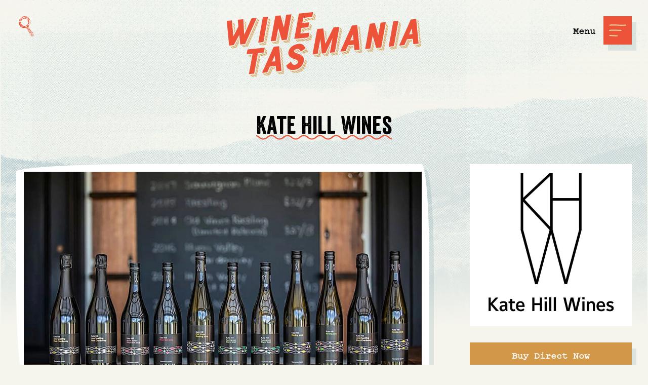

--- FILE ---
content_type: text/html; charset=UTF-8
request_url: https://winetasmania.com.au/wine-trails/southern-trail/kate-hill-wines
body_size: 33028
content:
<!doctype html>
<html lang="en">
<head>
    <!-- Responsive-ness -->
    <meta charset="utf-8">
    <meta http-equiv="X-UA-Compatible" content="IE=edge" />
    <meta name="viewport" content="width=device-width, initial-scale=1.0" />

    <!-- SE-Oh -->
    <meta name="designer" content="www.sgroup.com.au" /><meta name="author" content="Wine Tasmania" /><meta name="dcterms.rightsHolder" content="Copyright Wine Tasmania 2026. All rights reserved." /><!-- CSRF Token --><meta name="csrf-token" content="Lmuhf5ljVwTS7k1C_BFuszSFASh28Ll9Ap8F7AJqTxe3IH8X01zj1nZZ6x6vTiU0hNksEKNHJskB8UhwOMX-GW-rYZQwNQwv4nYcf6YK2rc=" /><!-- Favicon --><link rel="apple-touch-icon" sizes="180x180" href="/assets/img/favicons/apple-touch-icon.png" /><link rel="icon" type="image/png" sizes="32x32" href="/assets/img/favicons/favicon-32x32.png" /><link rel="icon" type="image/png" sizes="16x16" href="/assets/img/favicons/favicon-16x16.png" /><link rel="manifest" href="/assets/img/favicons/site.webmanifest" /><link rel="mask-icon" href="/assets/img/favicons/safari-pinned-tab.svg" color="#da532c" /><link rel="shortcut icon" href="/assets/img/favicons/favicon.ico" /><meta name="msapplication-TileColor" content="#da532c" /><meta name="msapplication-config" content="/assets/img/favicons/browserconfig.xml" /><meta name="theme-color" content="#ffffff" /><!-- Google Fonts / Typekit --><link href="https://fonts.googleapis.com/css2?family=Work+Sans:ital,wght@0,400;0,700;1,400&display=swap" rel="stylesheet" /><link rel="preload" as="font" href="/assets/fonts/manus/Manus.woff2" type="font/woff2" crossorigin="anonymous" /><link rel="preload" as="font" href="/assets/fonts/pitch/Pitch.woff2" type="font/woff2" crossorigin="anonymous" /><link rel="preload" as="font" href="/assets/fonts/veneer/Veneer.woff2" type="font/woff2" crossorigin="anonymous" /><!-- CSS --><link href="https://winetasmania.com.au/assets/css/style.css?id=ba88de8588e0472e3a54" rel="stylesheet">
    <script type="text/javascript" src="//cdn.rlets.com/capture_configs/3c6/36b/a23/f4e451ebbd0ec118482dfb5.js" async="async"></script>

    <title>Kate Hill Wines | Wine Tasmania | Wine Tasmania</title>
<script>window.dataLayer = window.dataLayer || [];
function gtag(){dataLayer.push(arguments)};
gtag('js', new Date());
gtag('config', 'G-ZQREN5P2PB', {'send_page_view': true,'anonymize_ip': false,'link_attribution': false,'allow_display_features': false});
</script><meta name="keywords" content="spectacular, views, huon, valley, intimate, cellar, door, ideal, spot, enjoy, glass, wine, tasting, elegance, finesse">
<meta name="description" content="Visit Kate Hill Wines to experience the passion and precision that define their exceptional Tasmanian vintages.">
<meta name="referrer" content="no-referrer-when-downgrade">
<meta name="robots" content="all">
<meta content="1656392901335242" property="fb:profile_id">
<meta content="422048201219474" property="fb:app_id">
<meta content="en_AU" property="og:locale">
<meta content="Wine Tasmania" property="og:site_name">
<meta content="website" property="og:type">
<meta content="https://winetasmania.com.au/wine-trails/southern-trail/kate-hill-wines" property="og:url">
<meta content="Kate Hill Wines | Wine Tasmania" property="og:title">
<meta content="Visit Kate Hill Wines to experience the passion and precision that define their exceptional Tasmanian vintages." property="og:description">
<meta content="https://winetasmania.com.au/uploads/general/_1200x630_crop_center-center_82_none_ns/Social_Card.jpg?mtime=1697669238" property="og:image">
<meta content="1200" property="og:image:width">
<meta content="630" property="og:image:height">
<meta content="Wine Tasmania" property="og:image:alt">
<meta content="https://www.instagram.com/WineTasmania/" property="og:see_also">
<meta content="https://www.facebook.com/WineTasmania" property="og:see_also">
<meta content="https://twitter.com/WineTasmania" property="og:see_also">
<meta name="twitter:card" content="summary_large_image">
<meta name="twitter:site" content="@WineTasmania">
<meta name="twitter:creator" content="@WineTasmania">
<meta name="twitter:title" content="Kate Hill Wines | Wine Tasmania">
<meta name="twitter:description" content="Visit Kate Hill Wines to experience the passion and precision that define their exceptional Tasmanian vintages.">
<meta name="twitter:image" content="https://winetasmania.com.au/uploads/general/_800x418_crop_center-center_82_none_ns/Social_Card.jpg?mtime=1697669238">
<meta name="twitter:image:width" content="800">
<meta name="twitter:image:height" content="418">
<meta name="twitter:image:alt" content="Wine Tasmania">
<meta name="google-site-verification" content="fsuiQMrLdUy4khLDATbNNzq-gaM9C0j6mS7L_Jgbc8A">
<link href="https://winetasmania.com.au/wine-trails/southern-trail/kate-hill-wines" rel="canonical">
<link href="https://winetasmania.com.au" rel="home">
<link type="text/plain" href="https://winetasmania.com.au/humans.txt" rel="author"></head>
<body class="font-body preload entry-kate-hill-wines type-vineyards"><script async src="https://www.googletagmanager.com/gtag/js?id=G-ZQREN5P2PB"></script>



<div id="app">
            <header class="header">
    
    <div class="px-4 py-6 sm:px-8">
        <div class="relative flex justify-center">
            <a class="relative z-20" href="/"><svg class="block w-auto h-14 md:h-32" xmlns="http://www.w3.org/2000/svg" viewBox="0 0 462.2 154.4"><path fill="#D29847" d="M438.3 50.4l-.9-1 .5-1.2.8.8.1 1.3-.5.1zm-140 14.3l-.9-1 .5-1.2.7.8.2 1.3-.5.1zm-185.8 50.4l-1-.9.5-1.3.8.9.1 1.3h-.4zM17.3 49.4l.4.2.5-1-1-1.2.1 2zm28.6-25.1c0-.4-.1-.5-.2-.7-1.2-1.4-2.5-2.6-3.6-3.9v.4l3.8 4.2zM16.3 38l3.8 4-.2-1.9-3.7-4.1.1 2zm-.4-3.9l3.9 4.1-.2-2-3.8-4 .1 1.9zm3.4 12.2l-2.4-2.6.1 1.9 1.8 1.8.5-1.1zm-2.6-4.5l3.2 3.4.5-.9v-.4l-3.8-4 .1 1.9zm34.4 38l-4.9-5.3-.4.9c0 .1 0 .3-.2.4l5 5.2.5-1.2zm2.1-4.7L48.3 70l-.5 1.2 4.9 5.1.5-1.2zM15.6 30.3l3.9 4-.2-1.9-3.8-3.9.1 1.8zm36.6 47.2l-4.9-5.1-.6 1 4.9 5.3.6-1.2zm2.1-4.7l-4.9-5.1-.5 1.1 4.9 5.2.5-1.2zM44 77.4l4.8 5.2h.5c.4 0 .7-.2.8-.4L45 76.9c-.4.1-.6.4-1 .5m-1.8-53.6l3.9 4.2-.1-1.7-4-4.3.2 1.8zm27.7 13.9l-4.8-5.2-.6 1.1 4.9 5.2.5-1.1zm4.2-9.4l-4.9-5.1-.6 1.2 5 5.1.5-1.2zm1.1-2.3l-5-5.2-.4 1.2 4.8 5.1.6-1.1zM73 30.7l-4.8-5.3-.5 1.2 4.8 5.2.5-1.1zm4.2-9.4l-4.9-5.2-.6 1.2 5 5.1.5-1.1zM55.3 70.4l-4.9-5.1-.5 1.2 4.8 5.1.6-1.2zm15.7-35l-4.9-5.3-.6 1.2 5 5.2.5-1.1zm-28.4-4.2l3.8 4.1v-1.8l-4-4.2.2 1.9zm2.9 8.3l-2.7-2.9.1 1.8 2.2 2.3.4-1.2zm1.1-2.3L42.7 33v1.8l3.4 3.6.5-1.2zm-4.3-9.7l4 4.2-.2-1.9-3.8-4.1v1.8zm1.2 16.7l-.3-.3v.8l.3-.5zm32.2-19.4l.4-1.2-4.8-5.1-.5 1.2 4.9 5.1zM44.5 41.9L43 40.2l.1 1.9.8 1 .6-1.2zM72 33l-4.9-5.2-.4 1.1 4.8 5.3.5-1.2zM23.6 69.6l4.8 5.2.6-1.2-5-5.1-.4 1.1zm2.2-4.5l2.9 3.1-.2-1.9-2.1-2.3-.6 1.1zm-.5 1.2l-.7 1 4.5 4.8-.3-1.9-3.5-3.9zm-3 5.5l5 5.1.5-1-4.9-5.2-.6 1.1zm-3.5 6.6l5 5.2.5-1.1-4.9-5.2-.6 1.1zm2.3-4.4l5 5.2.6-1.1-4.9-5.2-.7 1.1zm-1 2.2l4.8 5.2.6-1.1-5-5.2-.4 1.1zM41.3 78l4.6 4.8 1.4-.1-4.6-4.8s-.1 0-1.4.1m-24.2 2.1l5 5.2h.2c.4 0 .6-.3.8-.5l-5-5.3c-.3.1-.6.4-1 .6m21.2-1.8l4.5 4.9 1.5-.2-4.5-4.8-1.5.1zm29.6-36l-5-5.1-.5 1.1 5 5.2.5-1.2zM27.5 61.9l-.4 1 1.2 1.5-.1-2-.7-.5zm7.8 16.7l4.5 4.9 1.6-.2-4.6-4.8-1.5.1zm22.1-12.9l-4.9-5.1-.5 1.2 4.9 5.1.5-1.2zm4.2-9.3l-4.9-5.2-.6 1.2 4.9 5.2.6-1.2zm1-2.4l-4.9-5.1-.5 1.1 4.9 5.2.5-1.2zm-2.1 4.7l-4.9-5.1-.5 1.1 4.9 5.2.5-1.2zm3.1-7l-4.9-5.1-.4 1.1 4.8 5.2.5-1.2zm-4.2 9.4l-4.9-5.2-.4 1.2 4.9 5.1.4-1.1zm-.9 2.2l-4.9-5-.6 1.1 4.9 5.2.6-1.3zM8.6 81.4l4.5 4.8 1.5-.1-4.5-4.9-1.5.2zm5.8-.6l4.6 4.8 1.5-.2-4.5-4.8c-.2 0-.3 0-1.6.2m50.3-31.5l-4.9-5.1-.6 1.2 4.9 5.1.6-1.2zM19.2 30.5l-.2-1.8-3.8-4.1.1 1.9 3.9 4zm-7.7 50.6l4.6 4.8 1.5-.2-4.6-4.8-1.5.2zm55.3-36.5L62 39.5l-.6 1.2 4.9 5.1.5-1.2zm-1 2.4l-5-5.1-.4 1.1 4.8 5.2.6-1.2zm-9.5 21.1L51.4 63l-.5 1.1 4.9 5.2.5-1.2zm12.6-28.2l-5-5.1-.4 1.2 4.8 5.1.6-1.2zm23 38.3l-4.7-5.1c-.4.2-.8.4-1.3.4h-.1l4.6 4.8 1.5-.1zM91 61.8l4.5 4.8.3-1.4-4.5-4.9-.3 1.5zm-.5 2.8l4.5 4.9.3-1.5-4.5-4.8-.3 1.4zm5.8-2.4l-4.5-4.7-.2 1.4 4.5 4.7.2-1.4zm-8.1 10.2l5 5.4c.2-.1.3-.3.4-.7l.1-.5-4.8-5.2c-.2.5-.5.8-.7 1m1.3-2l4.5 4.8.2-1.4-4.5-4.8c-.2 1.3-.2 1.4-.2 1.4m.5-2.8l4.5 4.7.3-1.4-4.6-4.7-.2 1.4zm6.9-8.3l-4.5-4.8-.3 1.5 4.5 4.8.3-1.5zm6.8-37.5L99.2 17l-.3 1.4 4.5 4.9.3-1.5zm-.5 2.8l-4.5-4.8-.3 1.6 4.5 4.7.3-1.5zM88.9 78.5l-4.5-4.9-1.5.2 4.4 4.8 1.6-.1zM102.4 29l.2-1.3-4.5-4.9-.2 1.4 4.5 4.8zM77 74.4l4.4 4.6c.1.1.2.2.5.2l.9-.1-4.6-4.8-1.2.1zm8.8 4.4l-4.4-4.9-1.6.2 4.6 4.8 1.4-.1zM104.2 19l-4.5-4.9-.3 1.5 4.5 4.7.3-1.3zm-6.8 37.5l-4.5-4.8-.3 1.4 4.5 4.9.3-1.5zM100 42l-4.5-4.8-.3 1.5 4.6 4.7.2-1.4zm1.1-5.8l-4.5-4.8-.3 1.5 4.5 4.8.3-1.5zm-.6 2.9L96 34.4l-.2 1.3 4.5 4.9.2-1.5zm1.6-8.6l-4.5-4.8-.3 1.4 4.5 4.8.3-1.4zm-.5 2.8l-4.5-4.8-.3 1.6 4.5 4.7.3-1.5zm-2.1 11.6L95 40.1l-.3 1.5 4.5 4.8.3-1.5zm-.5 2.9l-4.5-4.7-.3 1.3 4.5 4.9.3-1.5zm-1.1 5.8l-4.5-4.8-.3 1.5 4.6 4.6.2-1.3zm.5-2.9l-4.5-4.8-.2 1.4 4.5 4.8.2-1.4zm39.4 17.5l4.6 4.8 1.5-.1-4.5-4.9-1.6.2zm-4.9.5l4.2 4.6c.1.1.1.3.4.2h.5l-4.5-4.8h-.6zm.4-50.2l2.8 3.1-.6-2.5-2.9-2.9.7 2.3zm1.6 50l4.6 4.8 1.5-.1-4.6-4.9-1.5.2zm23.8-49l-4.5-4.7-.3 1.4 4.5 4.7.3-1.4zm1-5.7l-4.4-4.9-.3 1.5 4.5 4.8.2-1.4zm-.5 2.9l-4.5-4.9-.2 1.4 4.5 4.9.2-1.4zm-12.3 55.8l-4.6-4.9c-.4.1-.6.1-.9.2l-.7.1 4.5 4.8 1.7-.2zm11-48.6l.3-1.5-4.5-4.8-.3 1.5 4.5 4.8zm-35.5 51.2c.2 0 .3-.2.5-.3l-5-5.3c-.3.3-.7.5-1 .6l4.7 5.1.8-.1zm32.1-32.4l-4.5-4.9-.3 1.5 4.5 4.7.3-1.3zm-.5 2.8l-4.5-4.8-.3 1.5 4.5 4.8.3-1.5zm-.5 2.8l-4.6-4.6-.2 1.4 4.5 4.8.3-1.6zm2.1-11.5l-4.5-4.8-.3 1.5 4.5 4.8.3-1.5zm-.6 3l-4.5-4.8-.2 1.4 4.5 4.8.2-1.4zM151.9 57l-4.5-4.7-.3 1.5 4.5 4.8.3-1.6zm1-5.6l-4.5-4.9-.2 1.4 4.5 4.8.2-1.3zm-.5 2.8l-4.5-4.8-.3 1.5 4.5 4.7.3-1.4zm4.7-26l-4.5-4.7-.2 1.3 4.5 4.8.2-1.4zm-22.2-11.5l-.4-1.3c0-.3-.1-.4-.3-.7l-2.7-3 .6 1.9 2.8 3.1zm.9 7.9l.2-1.5-1.9-2.1.5 2.5 1.2 1.1zm20.8 6.5l-4.5-4.8-.3 1.5 4.5 4.7.3-1.4zm-.5 2.9l-4.5-4.9-.3 1.5 4.5 4.8.3-1.4zm1.5-8.7l-4.4-4.9-.3 1.5 4.5 4.8.2-1.4zM151.3 60l-4.5-4.8-.2 1.4 4.5 4.8.2-1.4zm-.5 2.9l-4.5-4.8-.2 1.3 4.5 4.9.2-1.4zm-25.6.6l-4.4-4.8-.3 1.4 4.5 4.8.2-1.4zm-.5 2.9l-4.5-4.9-.2 1.5 4.5 4.7.2-1.3zm24.5 5.1l-5.1-5.2c-.1.3-.6.6-.8.8l5 5.3c.5 0 .9-.4.9-.9m-25-2.3l-4.5-4.8-.3 1.5 4.6 4.8.2-1.5zm-1.6-20.7l.5.7-.3-1.6-.2.9zm3.5 10.5l-.7-2.4-3.6-3.8-.2 1.5 4.4 4.8.1-.1zm-.3 1.5l-4.5-4.6-.3 1.3 4.5 4.8.3-1.5zm24 8.2l-4.5-4.8-.1.6c0 .3-.1.5-.3.8l4.7 4.9.2-1.5zm-41.7 2.5l4.6 4.8 1.4-.1-4.6-4.8-1.4.1zm42.2-5.5l-4.5-4.7-.3 1.5 4.5 4.8.3-1.6zm-33.1 9.9l-4.6-4.9-1.5.2 4.5 4.8 1.6-.1zm3-.3l-4.6-4.9-1.5.2 4.5 4.8 1.6-.1zm1.9-23.8l2.5 2.8-.6-2.6-1.7-1.7-.2 1.5zm1.6 20.5l-4.5-4.7c-.1.4-.3.8-.6 1.1l4.8 5.1.3-1.5zm75.1-29.3l-4.7-5c-.4.1-.7.2-1.2.3l4.5 4.8 1.4-.1zm-9 .9l-4.4-4.8-1.5.2 4.5 4.8 1.4-.2zm6.1-.6l-4.6-4.8-1.4.1 4.5 4.9 1.5-.2zm4.7-1.3l.1-.5-4.9-5-.7.9 5 5.3c.4-.2.5-.4.5-.7m-13.4 21.4l4.5 4.9 1.5-.2-4.6-4.8-1.4.1zm3.1-43l-4.5-4.9-1.5.2 4.6 4.8 1.4-.1zm-3.4 23.8l-4.6-4.8-1.4.2 4.6 4.8 1.4-.2zm-.1-20.8l-3.8-4-.3 1.5 2.5 2.7 1.6-.2zm1.3-2.1l-4.6-4.7-.2 1.3 4.6 4.8.2-1.4zm4.9 22.3l-4.6-4.8-1.5.2 4.5 4.8 1.6-.2zm9.2-29.7l4.5 4.8 1.5-.2-4.8-5.1-1.2.5zm-18.3 30.7l.1-.1-4.6-4.8h-.1l-.2 1.3 4.6 4.8.2-1.2zm26.4-30.9l-4.6-4.7-.2 1.4 4.6 4.8.2-1.5zm-20.1 49.4l4.5 4.9 1.4-.2-4.4-4.8-1.5.1zm20.7-52.3l-4.6-4.8-.3 1.5 4.6 4.8.3-1.5zm-1.5 7.2c.2-.2.2-.3.3-.4l.2-.9-4.8-5c-.1.3-.3.7-.6 1l4.9 5.3zM183.2 48l.2-1-4.6-4.8-.3 1.5 4.3 4.4.4-.1zm-5.5.6l.5-.1-.4-.5-.1.6zm3.6-.4l-3-3.1-.3 1.5 1.7 1.8 1.6-.2zm.9-24.6l1.6-.2-1.3-1.5-.3 1.7zm-18.7 42l4.4 4.8 1.6-.1-4.6-4.9-1.4.2zm8.9 4.4l-4.6-4.9-1.4.2 4.6 4.8 1.4-.1zm29.4-34.5l-4.6-4.8-.3 1.4 4.6 4.8.3-1.4zm-5.5-21.3l4.5 4.8 1.4-.1-4.5-4.9-1.4.2zm6 18.3l-4.6-4.7-.2 1.4 4.6 4.8.2-1.5zm-18.1 30.9l4.6 4.9 1.5-.2-4.6-4.8-1.5.1zm-8.9 6.3l-4.4-4.9-1.6.2 4.6 4.8 1.4-.1zm11.9-1.3l-4.4-4.8-1.5.1 4.5 4.9 1.4-.2zm-2.9.3l-4.6-4.8-1.4.2 4.5 4.8 1.5-.2zm-5.9.6l-4.6-4.8-1.5.2 4.5 4.8 1.6-.2zm2.9-.3l-4.5-4.8-1.5.2 4.5 4.8 1.5-.2zm20-30.6l-4.6-4.9-.3 1.5 4.6 4.8.3-1.4zm-3.7 15.1l4.6 4.7.3-1.5-4.6-4.8-.3 1.6zm-4.4 9l4.6 4.8 1.5-.2-4.9-5.2c-.4.5-.9.6-1.2.6m3.3-3.3l4.6 4.8.3-1.4-4.6-4.8-.3 1.4zm-1.2 2.2l5 5.3c.1-.1.3-.3.4-.5l.2-.8-4.8-5c-.2.4-.5.7-.8 1m1.8-5.1l4.6 4.8.2-1.5-4.6-4.7-.2 1.4zm3.6-42.6l-1.5.2 4.6 4.8 1.5-.2-4.6-4.8zm10.7-6l-4.6-4.9-.3 1.5 4.6 4.7.3-1.3zm-15 11.7l-4.6-4.8-1.5.2 4.6 4.8 1.5-.2zm2.9-.3l-4.6-4.8-1.4.2 4.5 4.8 1.5-.2zm-5.9.6l-4.5-4.8-1.5.2 4.4 4.8 1.6-.2zm-122 103.8l4.5 4.8.3-1.5-4.5-4.8-.3 1.5zm.5-2.9l4.6 4.8.2-1.4-4.5-4.8-.3 1.4zm.6-2.9l4.5 4.8.3-1.5-4.6-4.7-.2 1.4zm5.3-18.5l4.4 4.8 1.6-.1-4.6-4.9-1.4.2zm-7.4 30l4.5 4.9.2-1.4-4.5-4.9-.2 1.4zm4.7-26l4.5 4.9.3-1.5-4.5-4.7-.3 1.3zm.7-3.8l-.2 1 4.5 4.8.2-1h.5l-4.5-4.9-.5.1zm-1.2 6.8l4.5 4.7.2-1.4-4.5-4.7-.2 1.4zm-.5 2.8l4.4 4.8.3-1.3-4.5-4.9-.2 1.4zm-1.1 5.9l4.5 4.7.3-1.5-4.5-4.8-.3 1.6zm.5-3l4.5 4.9.3-1.5-4.5-4.8-.3 1.4zm-2.6 14.5l4.5 4.8.3-1.5-4.5-4.7-.3 1.4zm-14.2 23l4.6 4.8 1.5-.1-4.6-4.9-1.5.2zm3.1-.3l4.4 4.8 1.5-.1-4.4-4.9-1.5.2zm-8.9-47.2l4.6 4.9 1.5-.2-4.6-4.8-1.5.1zm3-.3l4.1 4.3.2-1.5-2.9-2.9-1.4.1zm4.8 0l-.2-.4-1.6.1 1.6 1.6.2-1.3zm4.1 47.2l4.6 4.8 1.4-.1-4.6-4.8c-.1-.1-.3 0-1.4.1m6.5-13.7l4.5 4.8.3-1.5-4.5-4.8-.3 1.5zm-.5 2.8l4.5 4.9.3-1.5-4.5-4.8-.3 1.4zm1-5.7l4.6 4.7.2-1.4-4.5-4.8-.3 1.5zm-4.4 15.9l4.9 5.2h.4c.3 0 .6-.3.7-.5l-5-5.3c-.3.1-.7.4-1 .6m2.9-7.3l4.5 4.8.2-1.4-4.5-4.8-.2 1.4zm-.6 3l4.6 4.6.2-1.3-4.5-4.8-.3 1.5zm-.2 1.5c-.1.4-.1.7-.4 1.1l4.6 5 .3-1.5-4.5-4.8v.2zm-12.7 4.3l4.3 4.6c.2.1.3.2.6.2h.1l-4.6-4.8h-.4zM92.7 103L88 98.1c-.4.1-.8.2-1.1.2h-.3l4.5 4.8 1.6-.1zm2.1-1.1v-.3l-4.9-5.2c-.2.3-.6.6-.8.8l5 5.3c.3 0 .6-.2.7-.6m-14.1-3l4.6 4.8 1.4-.1-4.5-4.9-1.5.2zm14.7-.2L90.8 94l-.3 1.4 4.6 4.8.3-1.5zm-5.7 4.6l-4.5-4.9-1.6.2 4.6 4.8 1.5-.1zm6.2-7.4l-4.6-4.8-.3 1.4 4.6 4.9.3-1.5zm.5-2.9l-4.6-4.8-.3 1.5 4.6 4.8.3-1.5zm34.4 29.4l.1 2 3.8 4-.1-2-3.8-4zm-.9-7.7l.3 2 3.7 4.1-.2-2.1-3.8-4zm.5 3.9l.2 1.9 3.8 4-.2-1.9-3.8-4zm1.1 11.5l.2 1.8 3.8 4.1-.3-1.9-3.7-4zm.3 3.9l.2 1.9 3.8 4-.1-2-3.9-3.9zm-.7-7.7l.3 1.9 3.7 3.9-.2-1.8-3.8-4zm-1.5-15.3l.2 1.8 3.8 4-.2-1.8-3.8-4zm1.8-17.2l-.2-1.9-3.8-4 .3 2.1 3.7 3.8zm.8 7.7l-.3-1.9-3.7-4 .1 1.9 3.9 4zm-2.9 5.6l.2 2 3.8 3.9-.2-1.9-3.8-4zm-27.2 28.2l4.9 5.3.6-1.3-4.9-5.2-.6 1.2zm30.4-29.9l-.2-1.9-3.8-4 .2 1.9 3.8 4zm-.7-7.7l-.3-1.8-3.7-4.1.2 1.9 3.8 4zm4.4 45.9l-.1-1.9-3.8-4c.1.7.1 1.2-.1 1.6l4 4.3zm-5.6-55.7l-3.5-3.7.1 1.9 3.9 4-.3-1.7c.1-.3-.2-.4-.2-.5m-1.6 15.4l.1 1.9 3.7 4-.1-2-3.7-3.9zm-42.5 43.1l4.3 4.6c.1.1.3.2.5.2l1.1-.1-4.6-4.8-1.3.1zm2.9-.3l4.6 4.8 1.4-.2-4.4-4.8-1.6.2zm3-.3l4.5 4.8 1.6-.2-4.5-4.8-1.6.2zm12.5-14.4l4.5 4.7 1.6-.2-4.6-4.7-1.5.2zm-1.7 1.6l4.9 5.2.5-1.2-4.9-5.2-.5 1.2zm-2.1 4.7l4.9 5.2.5-1.3-4.9-5.1-.5 1.2zm-5.6 7.7l4.4 4.9 1.6-.2-4.8-5.1c-.4.3-.7.4-1.2.4m12.4-14.3l4.5 4.7 1.5-.1-4.6-4.8-1.4.2zM99 142.4l4.9 5.1.6-1.2-4.9-5.1-.6 1.2zm-1.3 2l5 5.3c.2 0 .3-.2.4-.4l.3-.7-4.9-5.2c-.4.6-.5.8-.8 1m2.4-4.4l4.9 5.1.5-1.1-4.9-5.2-.5 1.2zm19.8 2.9l4.3 4.6c.2.1.2.2.5.2l.6-.1-4.6-4.8-.8.1zm2.4-.2l4.4 4.8 1.5-.1-4.5-4.8-1.4.1zm-10.1-12.1l-1.4.2 3.9 4.1-.2-2.1-2.3-2.2zm19.3 9.8c-.3.4-.6.7-.9.9l5.1 5.3c.4-.2.9-.7.7-1l-4.9-5.2zm-2.9 1.7h-.5l4.6 4.8 1.5-.2-4.7-4.9c-.4.2-.5.2-.9.3m-3.4.3l4.6 4.8 1.5-.1-4.6-4.8-1.5.1zm-11.4-12l.5.5v-.5h-.5z"/><path fill="#D29847" d="M112 112.9l-.5 1.3 1 .9h.4l-.1-1.3-.8-.9zM185.1 90l4.9 5.4 1-.7-5-5.3-.9.6zm-1 30.1l4.8 5c.2-.5.3-.9.3-1.4l-4.7-4.9c-.1.7-.1.9-.4 1.3m.8-2.6l4.6 4.8.3-1.5-4.5-4.8c-.1.5-.2 1-.4 1.5m3.7-30.6l3.6 3.9c-.8-1.8-1.8-3.4-3-4.6l-.4-.4c0 .3-.1.7-.2 1.1m-1.6 1.8l5 5.3.4-.2c.1-.1.4-.3.5-.6l-5.1-5.2-.8.7zm-9.1 42l5.1 5.4.7-.9-5.1-5.3-.7.8zm-9.6-34.4c.2-.2.5-.4.9-.5l-5-5.2c-.5.2-.8.3-1.1.5 5 5.2 5.2 5.1 5.2 5.2m14.8-4.8l5.1 5.3.9-.8-5-5.3-1 .8zm-17.6 3.8l-3.2-3.4c-1 1.9 2.2 2.8 3.2 3.4m24 21.8l-3.8-4c0 .6-.1 1.1-.2 1.6l4.3 4.4c0-.7-.3-1.3-.3-2m-16-22.7c-1.7-3.1-3.1-4.3-4.9-4.5l4.4 4.6c.2 0 .4 0 .5-.1m-1.9.5l-4.6-5.1c-.6.1-.9.1-1.4.3l4.9 5.1c.3-.1.8-.3 1.1-.3m-4.6 23.5c-.2-1.6-2.2-2.7-4.2-3.4l3 3.1c.4 0 .9.2 1.2.3m-17 20.9c2.8 2.5 4 3.3 5.3 3.8l-3.2-3.4c-.7-.1-1.3-.3-2.1-.4m37.1-41.8l-5-5.4-1 .7 5.1 5.3.9-.6zm-28.9 15.9l2.1 2.1c.9.6 1.9 1.1 3 1.5l-2.8-2.9-2.3-.7zm19.3-18.2l4.6 5c.2.1.3.1.4.1.3 0 .4-.1.5-.2l-5-5.3-.5.4zm5.7 27.4l4.9 5.1c.1-.2.3-.8.4-1.2l-4.8-5.1c-.1.3-.2.8-.5 1.2m1.9-23.9l-5-5.3-1 .7 5.1 5.4.9-.8zm-8.9 33.7l5 5.3c.3-.2.7-.6.9-.8l-5-5.3c-.3.2-.5.5-.9.8m-1.7 1.6l5 5.3c.2-.2.6-.5 1-.7l-5-5.3c-.4.1-.8.5-1 .7m-2 1.3l5 5.3c.4-.1.6-.4 1-.6l-5-5.3c-.4.2-.7.5-1 .6m7-6.4l5 5.3c.3-.4.4-.6.7-1l-5-5.3c-.4.4-.5.8-.7 1m1.3-2l5.1 5.2c.1-.3.3-.6.6-1l-5-5.2c-.2.4-.4.7-.7 1m1.3-2.1l4.8 5.2c.4-.5.5-1 .6-1.1l-4.8-5.2c-.2.4-.4.8-.6 1.1m-16.3 13.6l4.7 5.2c.5-.1.9-.2 1.4-.4l-4.9-5.1c-.5.2-.8.3-1.2.3m4.6-1.9l5 5.3c.5-.1.7-.2 1.1-.6l-5-5.3c-.3.4-.7.5-1.1.6m-7.3 2.7l4.7 4.9c.5 0 .9-.1 1.4-.1l-4.7-5.1c-.5.1-1 .2-1.4.3m-5.8.8l4.3 4.5h1.8l-4.5-4.7c-.6.1-1.1.2-1.6.2m3.1-.3l4.5 4.8c1.2-.1 1.3-.1 1.4-.1l-4.5-4.9c-.5.1-1 .2-1.4.2m-6.5.2l3.8 4c.6.1 1.3.3 2 .3l-4-4.4c-.7.2-1.2.2-1.8.1m14.2-2.2l4.9 5.2c.4-.2.8-.4 1.2-.5l-5-5.2c-.4.2-.8.3-1.1.5m38.1-35.1c1.4 1.4 1.4 1.4 4.4 4.6.1.1.2.2.4.2h.3l-4.5-4.8h-.6zM264 68.1l4.5 4.8.2-1.4-4.5-4.8-.2 1.4zm-.6 3l4.6 4.6.2-1.3-4.5-4.9-.3 1.6zm-.5 2.8l4.5 4.9.3-1.6-4.5-4.7-.3 1.4zm2.9-15.9l-.2 1.5 4.5 4.7.2-1.4-4.5-4.8zm-3.4 18.8l4.5 4.8.3-1.5-4.5-4.7-.3 1.4zM274 42.6l-4.5-4.8-.3 1.4 4.5 4.9.3-1.5zm-9 19.8l4.5 4.7.3-1.4-4.5-4.9-.3 1.6zm-.5 2.8l4.5 4.9.3-1.6-4.5-4.7-.3 1.4zm-4.7 26l4.5 4.8.2-1.4-4.5-4.7-.2 1.3zm.5-2.9l4.5 4.8.3-1.4-4.5-4.8-.3 1.4zm-1 5.9l4.5 4.7.2-1.4-4.5-4.8-.2 1.5zm2.1-11.6l4.5 4.7.2-1.4-4.5-4.7-.2 1.4zm.5-3l4.5 4.8.3-1.4-4.6-4.8-.2 1.4zm-1.1 5.9l4.5 4.8.3-1.5-4.5-4.8-.3 1.5zM238 63.2l-3.4-3.7.1 2 2.8 2.8.5-1.1zm-3.7-5.7l3.6 3.8-.3-1.9-3.6-3.9.3 2zm2 9.2l.6-1.3-1.9-1.9.3 2 1 1.2zm-2.5-13.2l3.6 3.8-.2-1.9-3.8-4 .4 2.1zm-.6-4l3.6 3.8-.2-1.9-3.6-4 .2 2.1zM258 96.3l5.1 5.4c.1-.1.2-.4.2-.5l.2-.9-4.8-4.9c-.1.4-.2.6-.7.9m-21.8-47l-.2-1.9-3.5-4 .2 2.1 3.5 3.8zm36.2 2l-4.5-4.8-.2 1.4 4.5 4.8.2-1.4zm-64.1 51.1l4.6 4.8 1.4-.1-4.5-4.8-1.5.1zm65.2-56.9l-4.5-4.9-.3 1.5 4.5 4.8.3-1.4zm-.5 2.8l-4.6-4.7-.2 1.4 4.5 4.8.3-1.5zm-6.9 8.2l4.5 4.9.3-1.6-4.6-4.6-.2 1.3zm5.8-2.4l-4.5-4.8-.3 1.5 4.5 4.8.3-1.5zm-.5 2.9l-4.5-4.7-.3 1.4 4.5 4.8.3-1.5zm-30.5 31.7l2.8 2.8.3-1.4-2.5-2.7-.6 1.3zm-26.2 13.1h-.5l4.6 4.8 1.5-.2-4.7-4.9c-.3.2-.6.2-.9.3m6.1-17.2l1.5 1.6-.3-2.1-.9-1-.3 1.5zm-2.6 14.5l4.6 4.7.3-1.5-4.6-4.6-.3 1.4zm3.1-17.3l.5.5-.2-1.9-.3 1.4zM256 97.5l4.6 4.8 1.4-.1-4.9-5.2c-.3.4-.8.5-1.1.5m-39.4 3.5l5.1 5.1c.4 0 .7-.3.8-.7v-.1l-5-5.2c-.1.4-.5.6-.9.9m2.1-4.9l4.6 4.9.3-1.5-4.6-4.8-.3 1.4zm1.6-8.7l2.3 2.5-.2-1.9-1.8-1.9-.3 1.3zm16.3 10.3l4.9 5.3.5-1.2-4.9-5.1-.5 1zm-4.5 2.3l4.6 4.8 1.4-.1-4.6-4.8c0-.1-.1-.1-1.4.1m2.7-.7l4.8 5.2.7-.1c.2 0 .5-.2.6-.4l-5-5.3c-.4.2-.7.5-1.1.6m-15.6-6l4.2 4.4-.2-2-3.7-3.9-.3 1.5zm.6-2.8l3.1 3.3-.1-1.9L220 89l-.2 1.5zm9.4 9.8l4.5 4.8 1.5-.1-4.6-4.9-1.4.2zm14.9-18.6l1.2 1.2.3-1.5-.9-.9-.6 1.2zm2-3.2l-.3-.2-.5 1.1.5.5.3-1.4zm-8.4 17l4.8 5.1.6-1.1-5-5.2-.4 1.2zm15.3 2.3l4.4 4.9 1.5-.2-4.5-4.8-1.4.1zm-3.1.4l4.6 4.8 1.5-.2-4.6-4.8-1.5.2zm-2.5.2l4.3 4.6c.2.1.2.2.5.2l.8-.1-4.5-4.8-1.1.1zm-36.1 3.7l4.5 4.8 1.5-.1-4.5-4.8-1.5.1zm32.2-9.1l-3.1-3.3-.6 1.1 3.4 3.6.3-1.4zm-.6 2.9l-3.7-3.8-.6 1.1 5 5.2v-.1c-.5-.6-.9-1.3-.7-2.4m-.9-9.6l2.3 2.3.2-1.5-1.9-2-.6 1.2zm1-2.3l1.8 1.8.2-1.5-1.5-1.5-.5 1.2zm74.5-2.5l3.9 4-.4-1.9-3.7-4 .2 1.9zm-1.4-15.2l3.7 4-.2-2.1-3.8-4 .3 2.1zm-.4-3.9l3.8 4-.3-1.9-3.8-4 .3 1.9zm1.5 15.3l3.7 4-.2-1.9-3.8-4 .3 1.9zm-1.9-19.1l3.8 3.9-.2-1.8-3.8-4 .2 1.9zm1.4 15.3l3.8 4-.1-2-3.8-3.9.1 1.9zm-.3-3.9l3.8 4-.1-1.9-3.8-4 .1 1.9zm-2.9-30.5l3.8 3.8-.3-1.8-3.8-4.1.3 2.1zm3.4.1l-.2-1.7c0-.3-.2-.3-.3-.5l-3.5-3.7.1 1.9 3.9 4zm-3 3.6l3.8 4-.4-1.8-3.7-4 .3 1.8zm1 11.5l3.7 4-.1-1.9-3.7-4 .1 1.9zm-.7-7.6L318 51l-.2-1.9-3.7-4 .1 2zm.3 3.8l3.8 4-.1-1.9-3.8-4 .1 1.9zm-36.3 44.4l4.6 4.8 1.5-.1-4.5-4.9-1.6.2zm9.8-10.5l4.8 5.3.7-1.3-4.9-5.2-.6 1.2zm10.1-4.7l-1.4.2 3.8 4.1-.1-2.1-2.3-2.2zm19.8 5.3l3.8 4-.1-2-4-3.9.3 1.9zm-24.2-4.8l4.5 4.7 1.6-.1-4.6-4.8-1.5.2zm-7.8 8.9l4.9 5.1.5-1.1-4.9-5.2-.5 1.2zm4.8-8.6l4.5 4.7 1.6-.1-4.6-4.8-1.5.2zm-3.7 6.3l4.9 5.2.5-1.3-4.9-5.1-.5 1.2zm-11.7 8.4l4.6 4.8 1.4-.1-4.5-4.9-1.5.2zm9.5-3.7l4.9 5.1.6-1.2-4.9-5.1-.6 1.2zm-12.4 4l4.3 4.6c.1.1.3.2.5.2l1.1-.1-4.6-4.8-1.3.1zm8.9-.9l4.4 4.9 1.6-.2-4.8-5.1c-.3.2-.7.3-1.2.4m2.2-1.1l5 5.3c.2 0 .3-.2.4-.4l.3-.7-4.9-5.2c-.3.6-.4.8-.8 1m5.5-11.4l4.9 5.2.5-1.2-4.9-5.2-.5 1.2zm22 9.4l4.6 4.9 1.5-.2-4.6-4.8-1.5.1zM299.7 80l.4.5.1-.6-.5.1zm14.7 11.6h-.5l4.6 4.8 1.5-.2-4.7-4.9c-.3.2-.5.2-.9.3m3.6-2.7l4 4.3-.1-1.9-3.8-4c0 .7 0 1.1-.1 1.6m-.7 1c-.3.4-.6.7-.9.9l5 5.3c.4-.2.9-.7.7-1l-4.8-5.2zm-19.4-27.4l-.5 1.2.9 1 .5-.1-.2-1.3-.7-.8zm10.2 29.7l4.5 4.9 1.4-.2-4.5-4.8-1.4.1zm-2.4.3l4.3 4.6c.2.1.2.2.5.2l.6-.1-4.6-4.8-.8.1zm73.2-60.8l4.5 4.9.2-1.4-4.5-4.8-.2 1.3zm.5-2.8l4.5 4.8.2-1.4-4.5-4.9-.2 1.5zm-1.1 5.9l4.5 4.6.3-1.4-4.5-4.7-.3 1.5zm-19 .5l-.4-1.3c0-.3-.1-.4-.3-.7l-2.7-3 .6 1.9 2.8 3.1zm-1.6 1.7l2.8 3.2-.6-2.6-2.9-2.9.7 2.3zm2.4 6.1l.3-1.5-1.9-2 .5 2.4 1.1 1.1zm11.4 29.2l4.5 4.8.3-1.5-4.5-4.8-.3 1.5zm-25-2.3l2.5 2.8-.6-2.6-1.7-1.7-.2 1.5zm.5-2.9l.5.6-.3-1.6-.2 1zm-.8 4.3l-.2 1.4 4.4 4.9.1-.1-.7-2.5-3.6-3.7zm-1.3 7.2l4.5 4.8.2-1.3-4.4-4.9-.3 1.4zm17.3 8.1l4.6 4.8 1.5-.1-4.5-4.9-1.6.2zm-2.9.3l4.6 4.8 1.5-.1-4.6-4.9-1.5.2zm-2 .2l4.2 4.6c.1.1.1.3.4.2h.5l-4.5-4.8h-.6zm-11.9-11.4l4.5 4.7.3-1.5-4.5-4.6-.3 1.4zm-9.9 13.6l4.5 4.9 1.6-.2-4.6-4.8-1.5.1zm-3 .3l4.6 4.9 1.4-.2-4.6-4.8-1.4.1zm45.3-52.1l4.5 4.8.3-1.4-4.5-4.9-.3 1.5zm-39.3 51.5L343 94l1.5-.2L340 89l-1.5.1zm5.9-7.6l4.5 4.8.2-1.4-4.5-4.8-.2 1.4zm-3.2 7.1l4.7 5.1.8-.1c.2 0 .3-.2.5-.3l-5-5.3c-.3.2-.7.5-1 .6m2.6-4.2l4.5 4.8.3-1.5-4.5-4.8-.3 1.5zM343 87l4.8 5.1.3-1.6-4.5-4.7c-.1.5-.4 1-.6 1.2m31.7-32.1l4.4 4.8.3-1.3-4.5-4.9-.2 1.4zm1-5.8l4.5 4.9.3-1.5-4.5-4.8-.3 1.4zm-.5 3l4.5 4.7.2-1.5-4.4-4.8-.3 1.6zm-2.1 11.5l4.5 4.8.2-1.5-4.5-4.7-.2 1.4zm.5-2.8l4.5 4.7.3-1.5-4.5-4.8-.3 1.6zm-7.7 25.5l-.7.1 4.5 4.8 1.6-.2-4.6-4.9c-.3.2-.5.2-.8.2m11.4-45.9l4.5 4.9.2-1.5-4.5-4.8-.2 1.4zm-1.1 5.9l4.5 4.7.3-1.3-4.5-4.9-.3 1.5zm.6-2.9l4.5 4.7.2-1.4L377 42l-.2 1.4zm-2.7 14.4l4.5 4.8.3-1.4-4.5-4.8-.3 1.4zM369.6 83c-.1.3-.1.5-.3.8l4.7 4.9.3-1.5-4.5-4.8-.2.6zm-1.8 2.6l5 5.3c.4 0 .7-.4.8-.9l-5.1-5.2c-.1.3-.5.6-.7.8m2.7-7.6l4.5 4.8.2-1.4-4.5-4.8-.2 1.4zm2.1-11.6l4.4 4.9.3-1.4-4.5-4.8-.2 1.3zM369.9 81l4.5 4.8.3-1.5-4.5-4.8-.3 1.5zm1.1-5.9l4.5 4.9.2-1.5-4.5-4.8-.2 1.4zm1-5.7l4.5 4.7.3-1.4-4.5-4.8-.3 1.5zm41.8-37.8l-4.5-4.9-.3 1.5 4.5 4.9.3-1.5zm.5-2.8l-4.5-4.9-.3 1.5 4.5 4.7.3-1.3zm-1 5.6l-4.5-4.8-.3 1.5 4.5 4.8.3-1.5zm-1.6 8.7l-4.5-4.8-.3 1.5 4.5 4.8.3-1.5zm.8-4.3l.2-1.4-4.5-4.8-.2 1.4 4.5 4.8zm-.3 1.5l-4.5-4.9-.3 1.5 4.5 4.8.3-1.4zm-6.3 5.2l4.5 4.9.2-1.5-4.5-4.8-.2 1.4zm5.3.5l-4.5-4.8-.3 1.5 4.5 4.8.3-1.5zm-7.4 11l4.5 4.9.2-1.4-4.5-4.8-.2 1.3zm-1.6 8.7l4.5 4.9.3-1.5-4.5-4.8-.3 1.4zm1-5.6l4.6 4.6.2-1.4-4.5-4.7-.3 1.5zm-1.5 8.6l4.5 4.7.2-1.4-4.5-4.7-.2 1.4zm2.6-14.5l4.5 4.8.3-1.4-4.5-4.8-.3 1.4zm-3.2 17.4l4.5 4.7.3-1.3-4.5-4.9-.3 1.5zm4.2-23.1l4.6 4.7.2-1.4-4.5-4.8-.3 1.5zm-.5 2.9l4.5 4.8.3-1.5-4.5-4.8-.3 1.5zm-2.1 11.5l4.5 4.8.3-1.4-4.5-4.9-.3 1.5zm-2.1 11.5l4.5 4.9.3-1.5-4.5-4.8-.3 1.4zm-4.6 8.9l4.5 4.8 1.5-.2-4.7-5.1c-.5.3-.9.4-1.3.5m-3 .3l4.4 4.8 1.6-.2-4.5-4.8-1.5.2zm-3.1.3l4.6 4.8 1.4-.1-4.4-4.9-1.6.2zm8.4-1.7l5 5.4c.2-.1.3-.3.4-.7l.1-.5-4.8-5.2c-.2.5-.5.8-.7 1m1.3-2l4.5 4.8.2-1.4-4.5-4.8c-.2 1.3-.2 1.4-.2 1.4m.5-2.8l4.5 4.7.3-1.5-4.6-4.6-.2 1.4zm-13 6.8l4.4 4.6c.1.1.2.2.5.2l1-.1-4.6-4.8-1.3.1zm66.8-55.3l3.8 4-.3-1.8-3.8-4 .3 1.8zm.6 7.7l3.8 4-.1-1.9-3.8-4 .1 1.9zm-.3-3.8l3.8 3.9-.2-1.9-3.7-4 .1 2zm-.7-7.6l3.8 3.8-.2-1.8-3.9-4 .3 2zm8.7 55.7l-4.9-5.3c-.3.4-.6.7-.9.9l5 5.3c.5-.1.9-.6.8-.9m-7.8-3.6h-.5l4.6 4.8 1.5-.2-4.7-4.9c-.3.2-.5.3-.9.3m2.5-52l-.2-1.7c0-.3-.2-.3-.3-.5l-3.5-3.7.1 1.9 3.9 4zm-2 15.1l3.7 4-.1-1.9-3.7-4 .1 1.9zm1.5 15.3l3.8 4-.1-1.8-3.8-4.1.1 1.9zm1.2 11.5l3.8 4-.3-1.9-3.8-4 .3 1.9zm.4 7.4l4 4.3-.1-1.9-3.8-4c0 .7 0 1.1-.1 1.6m-.1-3.5l3.8 4-.1-1.9-4-4 .3 1.9zm-6.9 6.5l4.6 4.9 1.5-.2-4.6-4.8-1.5.1zm5.1-25.6l3.7 4-.2-2-3.8-4.1.3 2.1zm-.8-7.7l3.8 3.9-.2-1.8-3.8-4 .2 1.9zm.4 3.8l3.8 4-.2-1.9-3.9-4 .3 1.9zm1.5 15.3l3.7 4-.2-1.9-3.8-4 .3 1.9zm-.5-3.8l3.8 4-.1-2-3.8-3.9.1 1.9zm-17 6.1l.5.5v-.6l-.5.1zm-14.9 11.9l5 5.1.5-1.1-4.9-5.2-.6 1.2zm-1.2 2l5 5.3c.2 0 .3-.2.3-.4l.3-.7-4.9-5.2c-.3.6-.4.8-.7 1m2.3-4.3l4.9 5 .5-1.1-4.9-5.2-.5 1.3zm-4.6 5.4l4.4 4.9 1.6-.2-4.8-5.1c-.3.2-.7.3-1.2.4m-3.1.3l4.6 4.8 1.5-.1-4.5-4.9-1.6.2zm-5.8.6l4.3 4.6c.1.1.3.2.5.2l1.1-.1-4.6-4.8-1.3.1zm2.9-.3l4.6 4.8 1.4-.1-4.5-4.9-1.5.2zm11.7-8.4l4.9 5.3.5-1.4-4.9-5.1-.5 1.2zm18.8 5.3l4.3 4.6c.2.1.2.2.5.2l.6-.1-4.6-4.8-.8.1zm-7.9-30l-.5 1.2.9 1 .5-.1-.1-1.3-.8-.8zm10.2 29.7l4.5 4.9 1.4-.2-4.5-4.8-1.4.1zm-10-12.1l-1.4.2 3.9 4.1-.2-2.1-2.3-2.2zM428 70.6l4.9 5.2.6-1.3-4.9-5.2-.6 1.3zm1.1-2.4l4.8 5.3.5-1.3-4.8-5.2-.5 1.2zm4.7-1.9l4.5 4.7 1.5-.1-4.6-4.8-1.4.2zm-3.1.3l4.5 4.7 1.6-.1-4.6-4.8-1.5.2z"/><path fill="#ED5338" d="M43.9 75.1l26.9-60.5c.3-.6 0-1-.6-.9l-10.8 1.1c-.4 0-.7.3-.9.6L41.3 53.8l-1.9-36.5c-.1-.4-.3-.5-.7-.5L27 18c-.5 0-1 .6-.9 1.1L27.6 34l-12 23.8-3.4-37.7c0-.3-.3-.5-.6-.5L1 20.7c-.7.1-1 .6-1 1L5.4 79c0 .4.3.5.7.5l10-1c.4 0 .6-.2.7-.5l12.9-24.1 2.2 22.5c.1.3.4.5.7.5L43 75.8c.4-.1.8-.4.9-.7m31.6-2.7l10.7-1.1c.5 0 .9-.5 1-.9l10.7-58.8c.1-.5-.2-.8-.7-.7L86.5 12c-.5 0-.8.4-.9.9L74.9 71.7c-.1.4.2.7.6.7m29.7-3.1l10.7-1.1c.5 0 .9-.5 1-.9l5.4-29.7 8.3 28.7c0 .3.4.4.8.4l10.5-1.1c.5 0 .9-.5 1-.9l10.7-58.8c.1-.5-.2-.8-.7-.7L142 6.3c-.5 0-.9.5-1 .9l-5.3 29.2-7.8-28.2c-.1-.2-.2-.4-.6-.4l-11.1 1.1c-.5 0-.8.4-.9.9l-10.7 58.8c-.1.5.1.8.6.7m56-5.7l32.1-3.3c.5 0 .9-.5 1-.9l1.8-9.8c.1-.5-.2-.8-.7-.7L175 51l2.4-13.5 15.8-1.6c.5 0 .8-.4.9-.9l1.8-10c.1-.5-.1-.8-.6-.7l-15.7 1.6 2.3-12.4 20.4-2.1c.5 0 .9-.5 1-.9l1.8-9.8c.1-.5-.2-.8-.7-.7l-32.1 3.3c-.5 0-.8.4-.9.9l-10.8 58.7c-.1.4.2.8.6.7m-96 82l8.7-48.1 13.4-1.4c.5 0 .9-.5 1-.9l1.8-9.8c.1-.5-.2-.8-.7-.7l-39.3 4c-.5 0-.9.5-1 .9l-1.8 9.8c-.1.5.2.8.7.7l13.4-1.4-8.7 48.1c-.1.5.2.8.7.7l10.8-1.1c.5 0 .9-.4 1-.8m64.8-6.8l-5.6-57.2c0-.3-.2-.5-.6-.5l-11.7 1.2c-.4 0-.6.3-.8.6l-27 60.5c-.2.6.1 1 .7.9l10.8-1.1c.4 0 .6-.2.8-.6l5.9-13.2 13.8-1.4 1.3 12.4c0 .4.3.5.6.5l10.8-1c.5-.1 1-.6 1-1.1zm-22.4-21l6.3-14.2 1.5 13.4-7.8.8zm51.9 19.8c7.5-.8 13.5-3.8 17.9-9.2 3.9-4.8 5.4-10.2 5.9-12.9 1.7-9.4-6.7-13.7-13.2-16.3-3.5-1.4-10.9-2.7-10.2-6.8.6-3.4 5.4-4.6 7.3-4.8 3.8-.4 6.2 1.4 8.6 5.6.3.4.5.4.9.2l9.4-6.5c.3-.2.6-.7.5-1-2.5-7.7-7.8-11.2-15.9-10.4-10.3 1-22.2 7.9-24.2 19.4-.8 4.6.4 8.2 3.6 11.3 3.1 2.7 7.1 4.4 11 5.6 3.4 1 8.9 2.8 8.2 7-.8 4.4-5 6.4-8 6.6-3.8.4-6.6-2.1-7.5-4.8-.3-.9-.5-1.6-.7-2s-.8-.4-1.2-.1l-10 8.1c-.3.2-.5.5-.4.8 1.4 8.3 10 11.1 18 10.2M257 94.5l10.7-58.8c.1-.5-.2-.8-.7-.7l-12.7 1.3c-.4 0-.7.3-.8.6l-19.3 38.3-4.7-35.9c0-.3-.4-.5-.7-.5l-13.2 1.3c-.4 0-.7.4-.8.9l-10.7 58.9c-.1.5.1.8.5.8l10.5-1.1c.5 0 .9-.5 1-.9l6.3-34.5 3.4 33.8c0 .4.4.5.7.5l7.4-.8c.4 0 .6-.2.9-.6l16.6-35.2-6.1 33.9c-.1.5.3.8.6.7l10.3-1c.3-.2.7-.6.8-1m58.8-6.2l-5.6-57.2c0-.3-.2-.5-.6-.5L298 31.8c-.4 0-.6.3-.8.6l-27 60.5c-.2.6.1 1 .7.9l10.8-1.1c.4 0 .6-.2.8-.6l5.9-13.2 13.8-1.4 1.3 12.4c0 .4.3.5.6.5l10.7-1.1c.6 0 1-.5 1-1zm-22.3-21l6.3-14.2 1.5 13.4-7.8.8zm73.8 15.9L378 24.5c.1-.5-.2-.8-.7-.7l-10.8 1.1c-.5 0-.9.5-1 .9l-5.4 29.1-7.8-28.2c-.1-.2-.2-.4-.6-.4l-11.1 1.1c-.5 0-.8.4-.9.9L329 87.1c-.1.5.1.8.6.7l10.8-1.1c.5 0 .9-.5 1-.9l5.4-29.7 8.3 28.7c0 .3.4.4.8.4l10.5-1.1c.4 0 .8-.4.9-.9m30.1-3L408 21.4c.1-.5-.2-.8-.7-.7l-10.7 1.1c-.5 0-.8.4-.9.9L385 81.4c-.1.5.1.8.6.7l10.8-1.1c.4 0 .9-.4 1-.8m58.5-6.2l-5.6-57.2c0-.3-.2-.5-.6-.5L438 17.5c-.4 0-.6.3-.8.6l-27 60.5c-.2.6.1 1 .7.9l10.8-1.1c.4 0 .6-.2.8-.6l5.9-13.2 13.8-1.4 1.3 12.4c0 .4.3.5.6.5l10.7-1.1c.6 0 1.1-.5 1.1-1zm-22.4-21l6.3-14.2 1.5 13.4-7.8.8z"/></svg></a>

            <navigation>
                <template v-slot="slotProps">
                    <div class="absolute inset-x-0 pt-1 md:pt-2 flex justify-between">
                        <form class="block relative z-30" action="/search" method="get" v-click-outside="slotProps.closeSearch">
                            <button type="submit" class="relative z-10 text-primary-500 focus:outline-none" @click="slotProps.openSearch"><svg class="block w-10 h-10" xmlns="http://www.w3.org/2000/svg" viewBox="0 0 35.88 48.83"><path d="M35.9 45.85c-7 11.59-12.49-13.89-17.84-17.2-1.65-1.75-4.13-.24-6.16-.16-2.35-.6-5-.75-7-2.42-8.57-6.88-5.51-23.88 6-25.58 11.48-3.11 21 9.92 15 19.91-.91 1.61-3.05 3.37-2.4 5.36 2.4 7.75 11.2 11.96 12.4 20.09zm-12.25-39c1.95 0 .28-1.87 0 .06zm0 26.47c4-1.47 1.34-4.12 0 .06zm5.51 8.52c-1.76 1-2.05-.13-1.45-1.61-.73 0-1.7.43-1.44-.69.05-.35.44-.85-.08-1-2.4 2.14 3.12 8.79 6.09 9.67 1.52.64 3.44-1.24 2.48-2.64-.83.33-1.13 1.5-2.17 1.59-.05-2-1-1.23-2.39-.85a9.36 9.36 0 01.14-2.31c-.68.07-1.21.46-1.93.3a5.12 5.12 0 01.79-2.51zm-9-19c1.44 0 2.35-2.75 3.43-2a1 1 0 001.67 0c2.29-2.64 2.92-16.33-1.94-9.61.81.2 1.36-.69 2.13-.6-.28.86-1.43 1.27-1.85 2.15a5.12 5.12 0 011.78-.18c-.45 1.11-2 1.39-2 2.73 1-.05 1.56-1.23 2.57-1.12-.5 1.27-2.36 1.62-2.57 3l1.3-.44c-1.12 2.27-3.62 3.72-4.52 6.13zM4.74 15.18c2 14.36 22.92 8.93 16.56-4.92-4.77-8.83-16.06-3.99-16.58 4.92zm30.42 29.17c-1.16-5.87-4.48-5.61-6.15-.38 1.31-.22 2.05-1.81 3.38-2.21-.29 1.4-2 2.51-1.63 3.95 1.25-.27 1.72-1.83 2.87-2.35-1.02 2.65-.18 3.25 1.51.99zM2.35 8.14c1.58-1.56 2.79-3.36 4.45-4.8-1.57 2.38-4.06 4.22-5.21 6.82A30.28 30.28 0 009.15 2c-2.82-.15-6.99 3.47-6.82 6.14zm14.82-4.5l-1 .69a27.35 27.35 0 015.62 5c1.5-.62 0-1.57.69-2.37.55-.63.19-.74-.42-.71-1.15.22.06-1.45-1.08-1.22-.83.28-1.1-.37-1.66-.73-1.16.55-1.36-.1-2.17-.66zM13.38.79c-2.34.78-5.28 4.84-6.46 7.19 1.55-.69 9.09-6.66 6.44-7.19zm14.81 40.95c6-2.86 1.3-8.94-1.21-2.14 1.2-.14 2.07-1.47 3.27-1.87-.51 1.12-3.27 2.96-2.08 4.01zM6.38 8.47l-.29-.73a8.91 8.91 0 00-3.24 5.89c-2.61 3 .45 2.06 1.33.15.15-1.99 1.6-3.47 2.18-5.31zM20.7 30.24c1.27-.87 4.14-1.54 2.69-3.44-.4-3.35-2.54-1-3.29.92a22.41 22.41 0 012.09-.91c-.04 1.35-1.7 2.04-1.51 3.43zm-3.57-3.21c1-.52 3.36-2.37 2-3.49.22-1.59-5.41 1.61-5.32 2.68 1.62.05 2.81-1.83 4.37-1.92-.05.95-3.04 2.28-1.07 2.73zm-.09-25.95c-2-.93-4.09 2.29-4.86 3.84a15.42 15.42 0 004.84-3.84zM.84 13.65a4.31 4.31 0 00.37 1.29A30 30 0 003.36 9.7C1.7 10.13.82 11.99.82 13.65zm25.18 22.44c-2.36.42-1.79-1-1.16-2.56-2.82.41-1.35 2.51-.5 4.2.87.67 1-.88 1.64-1.64zm-.12 2.26c1.05-1.38 3.88-2.09 2.56-3.9-1.33.53-3.06 2.49-2.56 3.9zM4.06 16.77c-.23-2.94-2.85 2-2.29 2.71.79-.02 2.23-1.63 2.25-2.71zm15.53-15c-1.25-1.32-3.46.38-3.53 1.87a7.81 7.81 0 003.49-1.85zm8 31.84c-1.12-2-2.18.44-2.87 1.46-.02 1.28 2.49-.87 2.87-1.44zm-2.63-3.31c-.57-2.45-2-.2-2.59.81-.25 1.2 2.35-.33 2.59-.79zm-18.49-5c1.39-.55 3.85-2.43 1.14-2.35-.57.78-1.71 1.36-1.14 2.41zm19-17.2c.06-2.18-2.74.38-2.89 1.15.89.28 2.32-.54 2.93-1.09zM11.22 24.42c-1.27-1.31-2.31.37-3 1.38.98.4 2.33-.65 3.04-1.32zM21.51 2.59c-.88-1-2.64.22-2.91 1.2.77.6 2.39-.47 2.95-1.14zM3.9 22.17c.76-.74 2.23-1 1.33-2.09a1.63 1.63 0 00-1.33 2.09zm17.4 9.68a2.14 2.14 0 00.93-1.9c-1.07.16-2.11.98-.93 1.9zm1.68-28.14c-.81-.84-2.09.44-2.3 1.1.82-.38 1.78-.29 2.3-1.14zm-1 20.35c.82-.32 1.38-1.22 2.1-1.76-.51-.6-2.13 1.09-2.07 1.72zm.41 9.48c.61-.21.67-1 1-1.47-.88.07-2.12.48-.97 1.43zM4.74 19.34c-.44-1.46-1.29-.05-1.67.7.38.5 1.19-.58 1.7-.74zm.69 5.71c1.26-1.59.85-2.13-.66-.91zm2.34.83c-.64-.74-.82-.13-1.37.24.64.73.84.3 1.4-.27zm14.76-20c.45-.41 1.63-.58 1.12-1.14-.49.27-1.67.28-1.09 1.11zm-6.79 20.87c-.71-.61-.89 0-1.49.31.65.51.84-.01 1.52-.36zm4.36 1.72c-.47.54-1 .68-.19 1.19.37-.52.84-.67.22-1.24zm-1.21.08c.76-1.09.12-1.56-.72-.64zm-6.44-3.88l-1 1c.43.43 1-.47 1.49-.65zm10-13.57c.31-.47 1.1-.89.39-1.19-.45.35-1.02.44-.33 1.14zM6.2 21.66c-.81.94-.32 1.4.49.53z" fill="currentColor"/></svg></button>

                            <transition name="fade-grow">
                                <div class="absolute top-0 left-0 -mt-2 -ml-1 h-14 w-auto" v-show="slotProps.isSearchOpen">
                                    <label for="search" class="sr-only">Search</label>

                                    <input
                                        type="search"
                                        id="search"
                                        name="q"
                                        class="block h-full w-56 pl-12 pr-4 text-xl shadow-box appearance-none focus:outline-none"
                                    />
                                </div>
                            </transition>
                        </form>

                        <button type="button" class="flex relative items-center z-30 -mt-3 md:mt-0 focus:outline-none" @click.prevent="slotProps.openMenu">
                            <span class="font-bold text-lg to_md:hidden">Menu</span>

                            <micron hover="tada" click="pop">
                                <span class="flex items-center justify-center w-14 h-14 p-2 ml-4 bg-primary-500 text-secondary-300 shadow-box">
                                    <svg class="block w-full h-auto pointer-events-none" xmlns="http://www.w3.org/2000/svg" viewBox="0 0 1024 1024"><path d="M127.7 274.8c2.9-.4 5.8-.9 8.7-1.3-2.5.3-5 .7-7.4 1 41-5.4 82.5-6.9 123.7-7.6 49-.9 97.9-.2 146.9 1.2 44.3 1.3 88.7 3.3 132.9 6.1 59.1 3.7 118 5.6 177.2 4.9 67.5-.7 135-3.3 202.5-3.3 15.3 0 28-12.7 28-28s-12.7-28-28-28c-65.5 0-131 2.4-196.6 3.3-60 .8-119.8-.8-179.7-4.7-92.8-6-186-9-279-7.6-48.2.8-96.5 2.7-144.2 9.9-15.1 2.3-23.2 21-19.6 34.4 1.9 7 6.6 13.1 12.9 16.7 7.2 4.3 13.9 4.2 21.7 3zm8.7 259.1c-7 9.4-4.6 5.4-2.3 3.5-9 7.5-5.1 3.7-2.3 2.2.5-.3 1-.5 1.5-.8 4.4-2.1-7.3 3-4.2 1.7 1.6-.6 3.2-1.2 4.9-1.7 8.4-2.6 17.2-4 25.9-5.2-2.5.3-5 .7-7.4 1 33.1-4.4 66.8-5 100.1-5.4 36.2-.4 72.4.2 108.5 1.1 28.2.7 56.3 1.2 84.5 1.5 60.4.8 120.7 5.2 181 7 17.8.5 35.7.8 53.5.8 15.3 0 28-12.7 28-28s-12.7-28-28-28c-60.9 0-121.6-4.1-182.4-6.5-37.2-1.4-74.4-1.4-111.6-2.3-69.7-1.8-139.9-4.3-209.4 1.1-17 1.3-34.2 3-50.8 6.9-7.2 1.6-13.8 4.2-20.5 7.2-7.4 3.3-12.7 9-17.5 15.4-9.1 12.3-2.1 31.2 10 38.3 6.5 3.8 14.3 4.8 21.6 2.8 7.8-1.8 12.4-6.4 16.9-12.6zm-20.1 261.9c124.2.1 247.7 24.1 372 16 15.2-1 28-12 28-28 0-14.5-12.8-29-28-28-124.3 8.1-247.8-15.9-372-16-15.3 0-28 12.7-28 28s12.7 28 28 28z" fill="currentColor"/></svg>
                                </span>
                            </micron>
                        </button>
                    </div>
                </template>

                <template #background="slotProps" v-cloak><div class="absolute top-0 right-0 pt-4 pr-4 sm:pt-8 sm:pr-8 z-50"><button type="button" class="flex items-center focus:outline-none" @click.prevent="slotProps.closeMenu"><span class="font-bold text-lg to_md:hidden">Close</span><micron hover="tada" click="pop"><span class="flex items-center justify-center w-14 h-14 p-2 ml-4 bg-primary-500 text-secondary-300 shadow-box"><svg class="block w-full h-auto pointer-events-none" xmlns="http://www.w3.org/2000/svg" viewBox="0 0 620.24 620.24"><path d="M466.44 433.92q-60.81-59.26-116.89-122.72c41.88-37.22 82.51-75.45 121.69-115.48 47.2-48.2 93.1-97.8 140.9-145.5a28.25 28.25 0 000-39.6 28.25 28.25 0 00-39.6 0c-46.3 46.3-90.9 94.3-136.7 141.4q-59.55 61.13-123.35 117.45c-52.05-58-105.83-114.42-161.65-168.65-34.6-33.5-70.1-66.3-109-95-12.3-9.1-31.3-1.6-38.2 10.5a27.74 27.74 0 00-2.7 20.9c2.2 8.2 7 12.8 13.3 17.5C16.1 56.17 18 57.55 20 58.93c31 24.3 60 51.31 88.24 78.59 35.3 34 69.4 69.1 103 104.7q30 31.8 59.44 64.4C213 358.46 156.75 412 102.74 467.62c-33.5 34.6-66.3 70.1-95 109-9.1 12.3-1.6 31.3 10.5 38.2a27.74 27.74 0 0020.9 2.7c8.2-2.2 12.8-7 17.5-13.3 1.46-1.86 2.84-3.78 4.21-5.72 24.31-31.08 51.31-60 78.59-88.28 34-35.3 69.1-69.4 104.7-103q31.5-29.73 63.77-58.87c37 41.62 75 82 114.83 121 48.2 47.2 97.8 93.1 145.5 140.9a28 28 0 0039.6-39.6c-46.3-46.33-94.3-90.93-141.4-136.73z" fill="currentColor"/></svg></span></micron></button></div><picture><source  type="image/webp" src="[data-uri]" data-srcset="https://winetasmania.com.au/uploads/admin/_640xAUTO_crop_center-center_none_ns/149/menu.webp 640w, https://winetasmania.com.au/uploads/admin/_768xAUTO_crop_center-center_none_ns/149/menu.webp 768w, https://winetasmania.com.au/uploads/admin/_1024xAUTO_crop_center-center_none_ns/149/menu.webp 1024w, https://winetasmania.com.au/uploads/admin/_1366xAUTO_crop_center-center_none_ns/149/menu.webp 1366w, https://winetasmania.com.au/uploads/admin/_1600xAUTO_crop_center-center_none_ns/149/menu.webp 1600w, https://winetasmania.com.au/uploads/admin/_1748xAUTO_crop_center-center_none_ns/149/menu.webp 1748w" data-sizes="auto" data-ratio="auto" /><source  src="[data-uri]" data-srcset="https://winetasmania.com.au/uploads/admin/_640xAUTO_crop_center-center_none_ns/menu.png 640w, https://winetasmania.com.au/uploads/admin/_768xAUTO_crop_center-center_none_ns/menu.png 768w, https://winetasmania.com.au/uploads/admin/_1024xAUTO_crop_center-center_none_ns/menu.png 1024w, https://winetasmania.com.au/uploads/admin/_1366xAUTO_crop_center-center_none_ns/menu.png 1366w, https://winetasmania.com.au/uploads/admin/_1600xAUTO_crop_center-center_none_ns/menu.png 1600w, https://winetasmania.com.au/uploads/admin/_1748xAUTO_crop_center-center_none_ns/menu.png 1748w" data-sizes="auto" data-ratio="auto" /><img  class="block absolute top-0 left-0 w-full h-full object-center object-cover lazyload" src="[data-uri]" alt="Menu" sizes="" data-srcset="https://winetasmania.com.au/uploads/admin/_640xAUTO_crop_center-center_none_ns/menu.png 640w, https://winetasmania.com.au/uploads/admin/_768xAUTO_crop_center-center_none_ns/menu.png 768w, https://winetasmania.com.au/uploads/admin/_1024xAUTO_crop_center-center_none_ns/menu.png 1024w, https://winetasmania.com.au/uploads/admin/_1366xAUTO_crop_center-center_none_ns/menu.png 1366w, https://winetasmania.com.au/uploads/admin/_1600xAUTO_crop_center-center_none_ns/menu.png 1600w, https://winetasmania.com.au/uploads/admin/_1748xAUTO_crop_center-center_none_ns/menu.png 1748w" data-sizes="auto" style="" /></picture><div class="to_sm:hidden absolute bottom-0 right-0 pb-4 pr-4 md:pb-8 md:pr-8 lg:pb-16 lg:pr-16"><svg class="block w-32 lg:w-48 h-auto" xmlns="http://www.w3.org/2000/svg" viewBox="0 0 96.76 89.11"><path d="M94.43 40.33c-.4-.4-.7-.6-.1-1.2s.4-.9-.2-1.2a5 5 0 01-1.2-.8 7.23 7.23 0 01-2.2-1.7l.4-.3c.1-.1.3-.1.4-.2 1.4-.9 1.5-1.4.4-2.7l-.7-.9c-.3-.4-1.1-.4-1.2-1.1.5-.2.9-.4 1.3-.6a12.05 12.05 0 004.9-3.7c.8-1 .7-1.1-.3-1.7a8.34 8.34 0 00-1.2-.8 15.47 15.47 0 01-5.1-3.8 2.64 2.64 0 00-2.8-1.2 2.67 2.67 0 01-2.1-.5 7.58 7.58 0 00-1.6-.6 13.84 13.84 0 00-7 .1 1 1 0 01-1.4-.5 6.14 6.14 0 00-1.7-1.9 4.49 4.49 0 01-1-1.3 7.49 7.49 0 013.9-.2c2.6.5 5.1 0 7.6.3.2 0 .3 0 .4-.1a1.16 1.16 0 00.8-1.2c0-.5-.5-.5-.9-.6a17.56 17.56 0 00-4.5-.7h-2.4c-2.9-.1-5.7-.6-8.7-.6-1.6 0-3.3-.1-5-.2-.6 0-1.3.1-1.6-.4l4.1-3.3a15.92 15.92 0 015.5-3.2c.2-.1.4-.1.4-.3s-.2-.3-.5-.4a2.81 2.81 0 00-2 .6 11.71 11.71 0 01-2.5 1.4c.1-1.5-.4-2.8-.4-4.2 0-.3 0-.5-.3-.6s-.7.1-.7.4a43.55 43.55 0 01-1.1 4.6c.8 1-.1 1.3-.7 1.6-1.5.9-3 1.6-4.5 2.5a3.46 3.46 0 01-2.6.4c-1.4-.3-2.9-.5-4.3-.9-2-.4-4-1.1-6-1.4a3.5 3.5 0 00-3.5 1 14.62 14.62 0 01-1.9 1.6 3.26 3.26 0 00-1.1 1.6c2.4-.4 4.6-1.1 6.8-1.1a26.66 26.66 0 016.9.9 1.65 1.65 0 01-.8 1 5 5 0 00-1.9 2.2c-.5 1.1-.6 1-1.8.9a2.77 2.77 0 00-.9-.1c-2.8-.2-6 .8-7.1 4.4-.3.8-.6 1.5-1.4 1.7a4.91 4.91 0 00-2.8 2.1c-.4.5-1 .8-1.1 1.5a4 4 0 001.7 4.6 4.14 4.14 0 00-1.1 1.6c-.1.8-.6 1-1.3.8a2.93 2.93 0 00-2.2.4 2.09 2.09 0 00-.6.4l-.4-.4-4.4-4a9.92 9.92 0 01-1.7-1.8 6.82 6.82 0 00-.5-2.9c-1.1-1.6-3.1-.7-5.7-1.2a8.39 8.39 0 00-3.2-.2c-1.3.2-5.2.5-5.9 1.1a2.13 2.13 0 00-.8 2.3c.4 1 1.2 1.2 1.8 1.8a41.69 41.69 0 00-5 0 31.07 31.07 0 00-4.4.7 2 2 0 00.1 4 3.54 3.54 0 002.3-.2c.8.3 1.2 1 2.5 1a4.13 4.13 0 002.3-1.1c1.2.2 1.5 1 3.1.4a.1.1 0 01.1.1l.3.3c1.9 1.9 3.9 3.2 5.7 5.3l.7.7c-1 2.8.1 2.1 2.1 4.4 1.5 1.7.9 1 1 3.6a32.4 32.4 0 001.8 7.6 15.13 15.13 0 002.7 4.2c.5.7.7.6.5 1.8a28.26 28.26 0 00.5 8.8c1.1 3.2 2 7.2 5.4 8.7a4.72 4.72 0 004.6-.8c.1-.1.2-.1.4-.2 1.4-1 2.7-2.7 3.9-3.7s2.3-2.5 3.5-3.7c.5-.5.5-.9 1.2-1.4.9.1 3.4 1.2 4.5 1.5a104.83 104.83 0 0015.2 3 9 9 0 00-.8 3.4c0 .6-.3 1-.2 1.7s.2 1.2.3 1.7c.7 3.8 2.3 5.4 4.7 7.7a6.6 6.6 0 002.6 1.5 10.19 10.19 0 005.2.4c2-.4 2.6-1.1 4.3-2 2-1.1 1.9-1.5 2.9-3.2a7.89 7.89 0 001.1-5c-.6-2.8-1.4-5.1-3.3-6.9-.4-.4-.8-.5-1.1-.9a5.67 5.67 0 00-1.8-1.2 1.13 1.13 0 01-.8-.5c.6-.3 2.3-1.7 3-2.2a18.15 18.15 0 004-4.7 27.17 27.17 0 002.7-4.2c.4-.9.8-1.3 1.2-2.3l.5-1.1c.7-1.4.5-2 1.8-3.6.3-.4.6-.4.8-1 .3-1.2.5-3.5-.2-4.5a7 7 0 00-1.6-1.3c.1-.1.1-.2.2-.4a1.42 1.42 0 011.5-.9c.7.1 1.5.3 2.2.4a1.16 1.16 0 001-.4.9.9 0 00-.1-1.1 9 9 0 00-1.8-1.5zm-73.9-3.7a6.47 6.47 0 01-.8-.9c-.3-.3-.5-.3-.8-.6-.5-.5-1-1.1-1.4-1.5-.9-1-2.3-2.1-3-3a3 3 0 00-.1-2.1c-.3-.6-1.3-.7-2.1-1l-.2-.2c.5-.3.3-.3.8-.6.4-.1 1.8 1.5 2.9.1 1.1.6 1.2 1.7 4 .5l.5-.2a1.69 1.69 0 01.5-.2 5.69 5.69 0 012.8 1.2 63.24 63.24 0 015.4 5.1.35.35 0 01.1.2l.1.1a.1.1 0 00.1.1c-1.1.7-3.3.8-4.8 1.2s-2.4 1.4-4 1.8zm7.1 5.9a3.59 3.59 0 00-.7 1 8.48 8.48 0 01-3.1-2.2c-1.4-2.5.3-3.3 2.5-4.1a5.7 5.7 0 012.2-.4h.8a3.87 3.87 0 00.3 2.8c.4.7.5 1.2-.4 1.5a5.39 5.39 0 00-1.6 1.4zm14.9 24.1l-.5.4c-.2.2-.3.2-.4.4-.8.8-2.1 1.6-3.2 2.5a7.35 7.35 0 01-2.2 1.6c-2.2.9-3.4.7-4.9-1.7-2-3.1-1.9-4.7-2.2-9.1l10.1 4.4c1 .4 2.6.8 3.3 1.5zm26.4 6c2 0 2.6 0 3.9 1.4a2.83 2.83 0 012.5.6c.6.9-.5 1.5-.6 2-1 .2-1.4.1-1.9-.7-.3-.5-.6-1.2-.9-1.6-.6-.5-2.7-1.2-3-1.7zm8 6.7c-.4.4 0 .3-.7.6-1.2.6-4.4-.1-4.9-1.9-.1-.4.4-1.5.3-2.5.5.2.3 0 .6.4s-.1.3.9 1.2a1.55 1.55 0 002.1.2l.5-.6.1-.1a.1.1 0 01.1-.1c.6-.9.1-1.9-.5-2.7a2.19 2.19 0 00-.3-.5c1.4-.1 3.5 0 3.6 2 .2 2.3-1 3.1-1.8 4z" fill="#fff"/><path d="M94.43 40.33c-.4-.4-.7-.6-.1-1.2s.4-.9-.2-1.2a5 5 0 01-1.2-.8 7.23 7.23 0 01-2.2-1.7l.4-.3c.1-.1.3-.1.4-.2 1.4-.9 1.5-1.4.4-2.7l-.7-.9c-.3-.4-1.1-.4-1.2-1.1.5-.2.9-.4 1.3-.6a12.05 12.05 0 004.9-3.7c.8-1 .7-1.1-.3-1.7a8.34 8.34 0 00-1.2-.8 15.47 15.47 0 01-5.1-3.8 2.64 2.64 0 00-2.8-1.2 2.67 2.67 0 01-2.1-.5 7.58 7.58 0 00-1.6-.6 13.84 13.84 0 00-7 .1 1 1 0 01-1.4-.5 6.14 6.14 0 00-1.7-1.9 4.49 4.49 0 01-1-1.3 7.49 7.49 0 013.9-.2c2.6.5 5.1 0 7.6.3.2 0 .3 0 .4-.1a1.16 1.16 0 00.8-1.2c0-.5-.5-.5-.9-.6a17.56 17.56 0 00-4.5-.7h-2.4c-2.9-.1-5.7-.6-8.7-.6-1.6 0-3.3-.1-5-.2-.6 0-1.3.1-1.6-.4l4.1-3.3a15.92 15.92 0 015.5-3.2c.2-.1.4-.1.4-.3s-.2-.3-.5-.4a2.81 2.81 0 00-2 .6 11.71 11.71 0 01-2.5 1.4c.1-1.5-.4-2.8-.4-4.2 0-.3 0-.5-.3-.6s-.7.1-.7.4a43.55 43.55 0 01-1.1 4.6c.8 1-.1 1.3-.7 1.6-1.5.9-3 1.6-4.5 2.5a3.46 3.46 0 01-2.6.4c-1.4-.3-2.9-.5-4.3-.9-2-.4-4-1.1-6-1.4a3.5 3.5 0 00-3.5 1 14.62 14.62 0 01-1.9 1.6 3.26 3.26 0 00-1.1 1.6c2.4-.4 4.6-1.1 6.8-1.1a26.66 26.66 0 016.9.9 1.65 1.65 0 01-.8 1 5 5 0 00-1.9 2.2c-.5 1.1-.6 1-1.8.9a2.77 2.77 0 00-.9-.1c-2.8-.2-6 .8-7.1 4.4-.3.8-.6 1.5-1.4 1.7a4.91 4.91 0 00-2.8 2.1c-.4.5-1 .8-1.1 1.5a4 4 0 001.7 4.6 4.14 4.14 0 00-1.1 1.6c-.1.8-.6 1-1.3.8a2.93 2.93 0 00-2.2.4c-2.1 1-4.3 4.6-3 7.2.4.7.5 1.2-.4 1.5a7.52 7.52 0 00-1.6 1.5 4 4 0 00-.6 4.4 10.09 10.09 0 001.5.7 8.64 8.64 0 01-.7-2.1c-.2-2 1.2-3.4 3.5-3.4.2 1.1 0 2.3.3 3.4s1.6 1.6 2.2 2.5a3.74 3.74 0 01-1.3 1.2c.6.2 1.2.4 1.9.6.1-.1.2-.2.2-.3.3-.6.6-.5 1.1-.2s1 1 1.8.6c.3-.1.4.1.4.3s.1.4.2.6c.3.1.6.1.9.2-.3-.7-.1-.9 1-1.5a14.79 14.79 0 003.1-2.5c.5-.6 1.1-1.1 1.1-1.9a.82.82 0 01.5-.8c.4-.1.6.2.8.4a9 9 0 001.8 1.6 2.56 2.56 0 001.9.8.51.51 0 01.7.5 3.25 3.25 0 01-.4 2.2c-.8.9-1.6 1.9-2.4 2.8-.2.1-.3.2-.5.3a2.35 2.35 0 00.8.2 12.77 12.77 0 002.9-2.8 1.74 1.74 0 00.5-1.4 1.55 1.55 0 01.3-1.1 9.43 9.43 0 001 1c1.7 1.6 3.4 2.5 5.8 1.5 2.1-.9 3.9-1.7 4.8-4a4.84 4.84 0 00.6-3.1 8.48 8.48 0 002.3-.1c.8-.1 1.3-.8 2.1-.7a2 2 0 001.6 2.4 2.37 2.37 0 011.7 2.2v.5c.2.5.3.8.8.8a1.34 1.34 0 011.4 1.2c.3 1.4 1.8 2.2 2 3.7 0 .2.4.4.7.5.5.2 1.3.2.7 1.1-.1 0 .1.3.2.3a2.08 2.08 0 001.1.1c.4 0 .4-.4.4-.8 0-.2.2-.4.2-.7.3-.9 1.2-1.2 1.9-1.5a2.27 2.27 0 001.6-1.8 1.36 1.36 0 011-1.2c.8-.1.7-.6.7-1.1a19 19 0 01-.1-3.4h.5c.7.3 1.3.4 1.7-.5.2-.4.6-.5 1.1-.3l2.7.9c1.3.4 1.4.3 1.9-.9a1.42 1.42 0 011.5-.9c.8.1 1.5.3 2.2.4a1.16 1.16 0 001-.4.9.9 0 00-.1-1.1c-.2-.7-1-1.1-1.6-1.6zm-20.2-21.1a.72.72 0 011.1.2c.1.3.4.4.6.6a1.8 1.8 0 01.4 2.2c-.6 1.6-2.1 2.3-2.9 3.6a.52.52 0 01-.8 0c-.8-1-1.8-.7-2.8-.5a1.49 1.49 0 01-.6-.1c.6-1 .6-1.9 1.2-2.6a12.41 12.41 0 013.8-3.4zm-18.4 17.5c-.2-.2-.8-.3-.4-1 .2-.4-.5-1-1.1-1.1-.9-.2-.9-.8-1-1.5-.3-1.8.7-2.9 1.7-4.1a9.43 9.43 0 001-1c1-1 1.3-1.1 2.4-.1a6.08 6.08 0 003.5 1.9c.4.1.5.3.5.7a3.64 3.64 0 01-.2 1.4 2.42 2.42 0 00.6 2 2 2 0 01-1.1 3.1c-.8.2-1.7.5-2.6.7a3.51 3.51 0 01-3.3-1zm2.9 2.5c-.3.3-.6.2-.9.1s-.5-.1-.5-.4 0-.3.1-.3a1.32 1.32 0 011.2.2 1 1 0 00.1.4zm-9.6-10.6a3.17 3.17 0 01-.3-3.7c.1-.2.3-.3.4-.6 1-2.3 3.8-2.7 5.7-2.3a1.18 1.18 0 011.1 1.1 6 6 0 00.6 2.3 1.11 1.11 0 01-.4 1.4 18.53 18.53 0 00-2.8 2.8 1.13 1.13 0 01-.8.5 4.54 4.54 0 01-3.5-1.5zm3.4 5.3a2.38 2.38 0 01-1.4.3 8.87 8.87 0 00-1.5.2c0-1.2.8-2.2.8-3.4 2.1.1 2.1.1 2 2.1a2.2 2.2 0 00.1.8zm6.2-14.3a2.19 2.19 0 01.5-.3 10.68 10.68 0 012.5-1.6 4.39 4.39 0 015.2.7 5.4 5.4 0 012.1 4.2 5.15 5.15 0 01-2.3 4.6c-1.1.6-2.1 1.2-3.1 1.7a3.45 3.45 0 01-3.4-.3 8.93 8.93 0 01-2.9-3.2 4.77 4.77 0 011.4-5.8zm4.4 11.6a.91.91 0 01.3-1 2.62 2.62 0 01.9-.5c2-.1 3.4-1.6 4.7-2.9a1.74 1.74 0 011.4-.5c1.8.1 3.2 2.7 2.6 4.4-.2.6-.5 1.1-.7 1.7a3.77 3.77 0 01-1.2 1.6c-.6.3-1.3.6-1.9.9-2.4 1.2-5.7-1.2-6.1-3.7zm10.6-13.5a.81.81 0 01-.2 1.1l-3.5 2.8a1.83 1.83 0 00-.9-1.8c-.3-.1-.2-.4-.1-.6.7-1.2 1.4-2.5 2.1-3.8a4.9 4.9 0 012.6 2.3zm-10.1-5.2a.9.9 0 01.5.1c0 .1 0 .2-.1.2a.76.76 0 01-.5-.2c-.1 0 0-.1.1-.1zm7.1 1.4c-.4 1.9-1.5 3.2-2.1 4.7-.4 0-.5-.2-.7-.3a5.24 5.24 0 00-5-1.8c-1.2.1-1.2.1-1.3-1a6.52 6.52 0 00-.9-2.9 44.28 44.28 0 0010 1.3zm-18.6-.1a8.29 8.29 0 014.8-2 4.38 4.38 0 012.8 1 5.1 5.1 0 011.5 2.5c.3 1.2.1 1.6-1 2.2a8 8 0 00-3.2 3.1c-.5.9-1.3 1.3-2.1.7a10.44 10.44 0 01-2.6-2.1 6.47 6.47 0 01-1.2-3.6c-.2-.7.4-1.4 1-1.8zm-8.9 3.6a5.16 5.16 0 014.2-1.2c1.1.2 2.1.4 2.2 1.8a6.38 6.38 0 001.5 2.8c-1.4.5-2.2 1.6-3.3 2.5a3.73 3.73 0 00-1 2.3c-.1.5-.3.7-.9.8a2.73 2.73 0 01-3.3-1.9 5.67 5.67 0 00-.8-1.3 4.71 4.71 0 011.4-5.8zm-6.3 6.6c.6-.7 1.1-1.5 2-1.7.4-.1.8-.2.9.2a10.76 10.76 0 002.9 4 12.85 12.85 0 00-3.7 2.1 1.21 1.21 0 01-1.4.1 3.14 3.14 0 01-.7-4.7zm-4.5 16.2c-.6.8-1.2.6-1.8-.3a3.62 3.62 0 01-.2-4.1 6.76 6.76 0 012.6-2.7 3.67 3.67 0 011.8-.1c.4.1.7.2.7.6.1 1.3.9 2.2 1.6 3.3a13.3 13.3 0 00-4.7 3.3zm7.9 8c-1.1.2-2.2.8-3.4.3s-2.6-.9-3.3-2.2a4.94 4.94 0 01-.8-3.9 7.35 7.35 0 011.8-3.2 7.2 7.2 0 013.1-1.2c1.1-.3 1.8.4 2.6.8a6.19 6.19 0 001.9.7c.8 0 1.1.5 1.1 1.2a17.85 17.85 0 00.2 2.3c.2 1.8-1.1 4.7-3.2 5.2zm3.7-8.1a.19.19 0 01-.3 0c-.1-.1-.1-.3.1-.5.1 0 .2-.1.3 0s.1.3-.1.5zm.7-2.8c-.2.3-.7.3-1.1.4a5.07 5.07 0 01-1.3.2 2.08 2.08 0 01-1.1.1 7.74 7.74 0 01-2.6-1.2 4.19 4.19 0 01-1.3-2.2 4.78 4.78 0 01.4-3.3c.5-.8 1.3-1.4 1.9-2.2a4.29 4.29 0 012.6-1.7 1.9 1.9 0 011.3-.1 5 5 0 002.1.1c.7-.1 1.3-.1 1.6.8a7.74 7.74 0 001 1.2c1.8 1.1 1.6 2.8.5 4.5a13.2 13.2 0 01-3.1 3.6c-.4.3-.4-.8-.9-.2zm4.4 8.8c-2.3-.4-4.1-3.5-4.3-5.1a3.84 3.84 0 011.7-3.2 19.2 19.2 0 001.5-1.4c1.2-1.4 4-1.8 5.2-.4a16.86 16.86 0 002.5 2 1.45 1.45 0 01.7 1.6 8.74 8.74 0 01-3 5.1c-1.2.6-2.4 1.7-4.3 1.4zm13-1.9a6.68 6.68 0 01-2.7 4.3c-1.4 1-2.9 1.8-4.8 1.1a4.52 4.52 0 01-2.5-2c-.2-.4-.3-.7.3-.9 2.5-.6 3.6-2.7 4.4-4.9.1-.3.2-.5.3-.8.4-1.1 1.4-1.4 2.1-.5a9.62 9.62 0 002.2 1.8c.7.5.8.9.7 1.9zm.9-2.3c-1.6-.6-2.1-.7-2.6-1.3a1.69 1.69 0 00-.2-.5c-.6-1.3-.6-1.4.6-1.9a5.54 5.54 0 003-2 .67.67 0 01.8-.3 12.67 12.67 0 003.4.4c1 .1 1.4.5 1.2 1.5a4.77 4.77 0 01-6.2 4.1zm30.7.6h-1.5c-.8.1-1.5.3-1.7 1.2-.2.6-.6.8-1.1.6-.9-.3-1.8-.5-2.7-.8a1.75 1.75 0 00-1.7.2c-.8.6-1.2.6-1.8-.2a11.48 11.48 0 01-1.9-2.8.52.52 0 000 .8 5 5 0 011.2 4.2 4.84 4.84 0 000 1.7 1.69 1.69 0 01-.7 1.7 2.82 2.82 0 00-.9 1.6 1.76 1.76 0 01-.9 1 4.52 4.52 0 00-2.5 1.8.42.42 0 01-.7.1 3.39 3.39 0 01-1.5-1.4 15.8 15.8 0 01-2-3.6c0-.2-.2-.3-.3-.4a3.1 3.1 0 01-1.9-2.4 3.34 3.34 0 00-1.8-1.7c-1.2-.7-1.3-1.1-.8-2.3a7.24 7.24 0 011.1-1.9 3.5 3.5 0 00.4-3c-.1-.6-.1-.9.6-1.2a6.35 6.35 0 003.4-4.1c.1-.5.4-.8.5-1.3a3.05 3.05 0 000-2.3 1.66 1.66 0 01.2-2 41.45 41.45 0 012.4-3.4c.3.1.3.3.4.5a44.34 44.34 0 011.1 7.3 82.78 82.78 0 01-.4 10c-.3 2.6-.6 5.3-1.1 7.9a17 17 0 000 3.2h.3c.3-2.3.7-4.6 1-7a103.55 103.55 0 00.8-11.1 38.26 38.26 0 00-.7-8.3 16 16 0 00-2.9-6.7 15.89 15.89 0 015.7-.3 5.79 5.79 0 012.8.9 3.08 3.08 0 002.1.4 2.32 2.32 0 012.1.9 13.09 13.09 0 005.5 4c1.9.9 1.9 1.2.4 2.5s-3.1 2.5-5.1 3a1.82 1.82 0 01-1.6.1c-1.2-.6-2.5-.8-3.6-1.4-.5-.4-.9-.4-1.5.1 1.7.6 3.3 1.2 4.9 1.7a8.58 8.58 0 013.8 2.7c.6.7.5.9-.2 1.6-.6.5-1.4.3-2 1 1.1.7 2.2 1.4 3.2 2.1.2.1.5.3.7.4.6.3.7.7.2 1.2s-.4 1 .3 1.3a2.18 2.18 0 01.8.5c.3.3.8.5.7 1s-.7.4-1.1.4zm-9.7-17.8a5.85 5.85 0 003.7 0 29.11 29.11 0 01-5.1-1.2 19.23 19.23 0 01-3.3-1.4c-.2-.1-.4-.1-.5.1s-.1.4.1.5a5.07 5.07 0 001.6.9 20.36 20.36 0 003.5 1.1zm-11.5 18.1c.9-1.4 1.5-2.9 2.3-4.3s2.2-2.5 3.1-4.2c-2.2 1.4-5.1 6.1-5.4 8.5zm8.6-9.2c-.2-.2-.1-1.1-.7-.7s.1.7.2 1.1c0 .2.2.3.3.4a18.11 18.11 0 006.7 3.6c-1.4-.9-2.8-1.7-4.2-2.5a6.19 6.19 0 01-2.3-1.9z"/><path d="M68.63 41.83a5.94 5.94 0 01.4-.8 4.25 4.25 0 00-1.1-.2 4.51 4.51 0 01-1.4 1c.7.1 1.3.3 1.9.4.1-.2.2-.3.2-.4zm-7.2 11.1a12.92 12.92 0 01-2.3-.3c-1.6-.3-2.6-.7-4.3-1-3.3-.6-5.5-1.5-8.4-2l-8.4-1.9c-2.6-.9-12.9-4.2-14.2-6.5-1.4-2.5.3-3.3 2.5-4.1a5.7 5.7 0 012.2-.4c.5 0 1.1-.1 1.6-.1a3.55 3.55 0 01.4-.9c0-.1.1-.1.1-.2a20.65 20.65 0 00-3.5.5 13.49 13.49 0 00-3.6 1.8c-1.5 1.7-.5 3.5-.4 4 .6 0 .5.1 1 .5 2.7 2.3 3.1 1.8 6.1 3.4 1.3.7 2.5.9 3.9 1.5 3 1.3 9.7 2.7 12.9 3.2a28 28 0 014.1 1.3l8.9 2c.9.1 1.5.3 2.4.4l7.2.8a25.28 25.28 0 002.8.1c1 0 1.6.1 2.5.1a51.79 51.79 0 009.4-1.3c2.4-.6 5.4-2.8 5.1-5.6-.1-1.2-3.8-3.5-4.5-3.7a14.58 14.58 0 00-1.9-.7h-.2a4.73 4.73 0 01.1 1.7 6.89 6.89 0 011 .4c.7.3 1 .6 1.7.9 1.4.7 1.5.6 2.4 1.6a4.35 4.35 0 01.6.7c-.1 1-1.5 2.3-2.3 2.8-1.5 1-8.5 2.1-10.7 2.1-.7 0-.6-.1-1.2-.1-.3 0-.7.1-1.2.1-3.3.2-6.4-.5-9.5-.8-1.1-.1-1.5-.3-2.3-.3zm17.2-10.2c-.2 0-.4-.1-.6-.1-.1.5-.1.9-.2 1.4l.6.2a3.89 3.89 0 00.2-1.5zm-22.5-4.6a.37.37 0 01-.3-.1 1.36 1.36 0 01.7 1.3h.1c1.3.2 2.5.5 3.7.8a.1.1 0 00-.1-.1c-.4-.7-.5-1.1-.3-1.3-1.1-.2-2.6-.4-3.8-.6zm-19-1.3c.4 0 .9.1 1.3.1.2 0 .3 0 .4.1-.1 0-.1-.1-.2-.1a3.81 3.81 0 01-.9-1.3h-1.5a6.23 6.23 0 01.9 1.2zm41.9 2.8c-.2 0-.4-.1-.6-.1v.7c-.1.5-.1.9-.2 1.4.2 0 .4.1.6.1a14.92 14.92 0 01.2-2.1zm-43.4-5.9a2.35 2.35 0 00.2.8h1.6a7.57 7.57 0 01-.1-1.5 27.15 27.15 0 00-2.9.1.9.9 0 01.5.1.51.51 0 01.7.5zm17.8 2.4c.2.2.4.3.6.5a20.48 20.48 0 002.4.5c-.2-.1-.3-.2-.5-.3s-.8-.3-.4-1c.1-.2-.1-.6-.5-.8-2-.3-4.1-.8-6.1-1.1a15.26 15.26 0 01-1.1 1.6l1.5.3a3.31 3.31 0 014.1.3zm-5.3.4a5.16 5.16 0 00-1.1-.2h-.1l-1.2 1.2c-.4.3-.4-.8-.9-.2 0 .1-.1.1-.2.1l2.3.3a13.58 13.58 0 001.2-1.2zm44.8 9.2a6.18 6.18 0 00-2-1.5c-.2-.1-.3-.2-.4-.2-.2.4-.5.5-1 .4-.9-.3-1.8-.5-2.7-.8a1.75 1.75 0 00-1.7.2c2.7 1.2 5.9 2.7 6.1 3.3a6.88 6.88 0 01.3 2.5c-.2.8-1.2.9-1.8 1.2-1.8 1 1.1 1.7-5.4 3.3-5.8 1.5-3.9 1.1-10.2 1.5-3 .2-10.1-.5-13.4-.9l-14.4-3.2c-.7-.1-1.4-.5-2.2-.7a18.66 18.66 0 00-2.5-.4 74.1 74.1 0 01-11.4-3.2c-.7-.3-1.3-.6-2-.9a54.28 54.28 0 01-5.9-2.9 2.85 2.85 0 01-.7-.8l-1.5-1.4a2.41 2.41 0 00-.8-.6c-.1-1.3.1-1.7.8-2.3a3.53 3.53 0 011.7-1.2c2.3-.8.9-1 4.3-1.5 1-.2 1.5-.3 2.4-.5s1.8-.3 2.6-.4a5.17 5.17 0 011.8-1.5 1.27 1.27 0 01.6-.1h-1.2c-.4-.1-.6-.4-.9-.7l-4.4-4a9.92 9.92 0 01-1.7-1.8 6.82 6.82 0 00-.5-2.9c-1.1-1.6-3.1-.7-5.7-1.2a8.39 8.39 0 00-3.2-.2c-1.3.2-5.2.5-5.9 1.1a2.13 2.13 0 00-.8 2.3c.4 1 1.2 1.2 1.8 1.8a41.69 41.69 0 00-5 0 31.07 31.07 0 00-4.4.7 2 2 0 00.1 4 3.54 3.54 0 002.3-.2c.8.3 1.2 1 2.5 1a4.13 4.13 0 002.3-1.1c1.2.2 1.5 1 3.1.4a.1.1 0 01.1.1l.3.3c1.9 1.9 3.9 3.2 5.7 5.3l.7.7c-1 2.8.1 2.1 2.1 4.4 1.5 1.7.9 1 1 3.6a32.4 32.4 0 001.8 7.6 15.13 15.13 0 002.7 4.2c.5.7.7.6.5 1.8a28.26 28.26 0 00.5 8.8c1.1 3.2 2 7.2 5.4 8.7a4.72 4.72 0 004.6-.8c.1-.1.2-.1.4-.2 1.4-1 2.7-2.7 3.9-3.7s2.3-2.5 3.5-3.7c.5-.5.5-.9 1.2-1.4.9.1 3.4 1.2 4.5 1.5a104.83 104.83 0 0015.2 3 9 9 0 00-.8 3.4c0 .6-.3 1-.2 1.7s.2 1.2.3 1.7c.7 3.8 2.3 5.4 4.7 7.7a6.6 6.6 0 002.6 1.5 10.19 10.19 0 005.2.4c2-.4 2.6-1.1 4.3-2 2-1.1 1.9-1.5 2.9-3.2a7.89 7.89 0 001.1-5c-.6-2.8-1.4-5.1-3.3-6.9-.4-.4-.8-.5-1.1-.9a5.67 5.67 0 00-1.8-1.2 1.13 1.13 0 01-.8-.5c.6-.3 2.3-1.7 3-2.2a18.15 18.15 0 004-4.7 27.17 27.17 0 002.7-4.2c.4-.9.8-1.3 1.2-2.3l.5-1.1c.7-1.4.5-2 1.8-3.6.3-.4.6-.4.8-1 .3-1.1.5-3.4-.2-4.4zm-68.5-19.1c.8.3 0-.1.6.4 1 .6.5.3 1.3 1.2a6.6 6.6 0 001.8 1.5l3.2 3.4c-1.3 1-1.7-1-3.9-2.6l-1.9-1.6a6.81 6.81 0 01-1.7-1.7zm-12.2.7c.5-.3.3-.3.8-.6.4-.1 1.8 1.5 2.9.1 1.1.6 1.2 1.7 4 .5l.5-.2a1.69 1.69 0 01.5-.2 5.69 5.69 0 012.8 1.2 63.24 63.24 0 015.4 5.1.35.35 0 01.1.2l.1.1a.1.1 0 00.1.1c-1.1.7-3.3.8-4.8 1.2s-2.4 1.5-4 1.9a6.47 6.47 0 01-.8-.9c-.3-.3-.5-.3-.8-.6-.5-.5-1-1.1-1.4-1.5-.9-1-2.3-2.1-3-3a3 3 0 00-.1-2.1c-.3-.6-1.3-.7-2.1-1zm6.6 10.3c-3.3-3.6-4.1-3.5-5.5-4.9-.4-.4-.3-.5-.5-1l.1-.1.6-.5c.3-.3.1-.2.6-.4l4.5 4.8c.5.6 1.2.9 1.5 1.5a2.28 2.28 0 01-.8.9c-.5-.1-.1.1-.5-.3zm20.7 35.3c-1.4 1.3-4.1 5.1-6.8 3.6a7.15 7.15 0 01-2.5-2.9 16.61 16.61 0 01-1.5-3.9 28.63 28.63 0 01-.9-7.3v-2c.1-.6 0-.2.2-.4.4.3.3.2.3.8a21.86 21.86 0 00.8 7.3c.8 2.3 3.2 5.8 6 5.4 2.4-.3 3.7-1.9 5.8-3.3 1.3-.9.4-.2 1.2-1.1.4-.4.8-.7 1.2-1.1.7-.7.3-1 1.2-1-.3 1.1-4 5-5 5.9zm-10.4-12.1l10.1 4.3a16.38 16.38 0 013.3 1.4l-.1.1-.4.4c-.2.2-.3.2-.4.4-.8.8-2.1 1.6-3.2 2.5a7.35 7.35 0 01-2.2 1.6c-2.2.9-3.4.7-4.9-1.7-2.1-3-1.9-4.6-2.2-9zm50.7 10.4a.1.1 0 00-.1.1c-.1.3-.1-.1-.6.4.9-.1 2.2.1 2.5.8-.6-.1-1.2-.2-1.4.4 1.2-.1 1.3-.3 2.4.5l-.5.3c.8.5 1.3.3 1.7 1.3a3.08 3.08 0 00-1.7-.2c.8.3 1.9.1 2.2 1.2-.5-.1-1-.4-1.5 0 .6.4 1.5-.1 1.8 1-.5 0-.5-.2-.9 0 .5.4.8.2 1.2.7-.3.5-.1.1-.6.4.3.2 1.7.2.5 1 .4.3.2 0 .4.4l-1 3.6c-.7.2-1.4 1.5-2.4 2.3l-2 1.5c-1.9.7-4.6 1.6-6.7.6a7.25 7.25 0 01-3.8-3.1l-1-1.3c-1.9-3-1.4-6.2-.7-9.7.8.1 2.1 1.2 3.2 1.5-.3 1.4-.9 1.3-.2 3.2a5.28 5.28 0 004.9 3.1c2 0 6.1-3.5 3.4-7.1-.4-.6-.3-.6-1-1a6.21 6.21 0 00-1.2-.8 3.94 3.94 0 00-3.4.5c-.1 0-.5-.1-.6-.1l-.5-.3 4.7-1.8c.2.5-.2.3 0 .5 1.4-.9.4-.1 2.9.1zm-4.5 2.8a2.19 2.19 0 00-.3-.5c1.4-.1 3.5 0 3.6 2s-1 2.9-1.9 3.8c-.4.4 0 .3-.7.6-1.2.6-4.4-.1-4.9-1.9-.1-.4.4-1.5.3-2.5.5.2.3 0 .6.4s-.1.3.9 1.2a1.55 1.55 0 002.1.2l.5-.6.1-.1a.1.1 0 01.1-.1c.7-.8.2-1.8-.4-2.5zm0 .7c.6.9-.5 1.5-.6 2-1 .2-1.4.1-1.9-.7-.3-.5-.6-1.2-.9-1.6-.6-.6-2.7-1.3-3-1.8 2 0 2.6 0 3.9 1.4a3 3 0 012.5.7zm8.3-17.4c1.8-.5.9-.2 1.2-.1l-1.5.5c.8.1 2.6-.9 3.5-1.1l-.6 1.3c-.2.4-.2.2-.4.4-.1-.3-.2.3-.1-.3 0-.3.2-.2.4-.6-.4.1-1.2.6-1.7.8s-1.3.4-1.8.7c1.3 0 1.8-.6 2.9-.7-.5.8-1.5 1-2.4 1.3a23 23 0 00-2.5.9c.7.2 4.8-1.6 5.2-1.8a2.15 2.15 0 01-.9 1.2c-.2.1-1.2.5-1.5.6l-2.9 1c1.6 0 3-1 4.2-1.1-.3 1-.6.7-1.5 1.1a24.37 24.37 0 01-5.5 2c1.3.1 5.2-1.4 6.2-2a2.83 2.83 0 01-1.4 1.8 15.71 15.71 0 01-2.3.9c-1.6.5-3.6.7-5.1 1.2 2.5.1 6.4-1.4 7.2-1.5a2.72 2.72 0 01-1.8 1.4l-7.5 1.5c1.9 0 6.4-1.2 7.5-1.1a29.74 29.74 0 01-3.2 2.5 21.46 21.46 0 01-3.7 1.9 10.56 10.56 0 01-4.8.9 73.31 73.31 0 01-11.2-1.5l-1.1-.2c-2-.6-7.2-1.7-8.7-2.3l-4.2-1.4c-2.4-.7-12.2-4.6-13.8-5.5a15.4 15.4 0 01-3.5-3.7 14.35 14.35 0 01-1.9-3.7c-.7-2.3-1.8-5.1-1.9-7.8a15.25 15.25 0 013.1 1.6 52.24 52.24 0 006.3 2.9 59 59 0 007.2 2c1.3.2 2.3.6 3.7.8s5.3 1.7 7.1 2.1c2.2.5 9.5 2.1 11.5 2.3 5.7.5 11.5 1.4 17.2.7l3.9-.6c0 .1 0 .1.1.2l.5-.2c-.3-.5-.4-.5-.4-.5l2.6-.6.1.5-2.2.9a13.2 13.2 0 003-1l.4-.2a.1.1 0 00.1-.1 3.13 3.13 0 011-.5c-.6 1.5-3.4 1.5-4.1 2.2zm-15 10.9a50.12 50.12 0 009.4-1.7c-.1-.1.3-.2-.5-.1-1.1.1-7.5 1.8-8.9 1.8zm2.4 1.8c1.7-.3 1.7-.1 1.9-.6l-4.3.7zm4.2-1.7l-7.4 1a38.63 38.63 0 007.4-1zm-5.5-28.5a3.29 3.29 0 00.6-1.9l-.9-.2v.1a4.78 4.78 0 01-.6 1.8 1.34 1.34 0 00.9.2zm3.1 26.7zm9.3-24a6.89 6.89 0 00.8.3 14.29 14.29 0 01-1.4-2 .52.52 0 000 .8zm-4.8 21.5c.5.2 4-.8 4.8-1a2.55 2.55 0 00-1.2.1c-.3.1-.7.2-1.1.3-.7.2-1.9.4-2.5.6zm-13.7-27.3l-.7-.1a1.8 1.8 0 01-.9.6c-.8.2-1.7.5-2.6.7l1.8.4a12.54 12.54 0 002.4-1.6zm18.8 19.7c-.3-.5.2.4 0 0z"/></svg></div></template><template #menu="slotProps" v-cloak><nav class="main-menu" :class="{ 'main-menu--shown': slotProps.shown }"><ul class="main-menu__list"><li class="main-menu__group mb-10"><div class="main-menu__item" style="animation-delay: 0ms;"><a  class=" main-menu__heading inline-block font-cursive text-4xl mb-6" href="https://winetasmania.com.au/wine-trails">Discover the Wine Trails</a></div><ul class="main-menu__submenu -mb-4"><li class="mb-4"><div class="main-menu__item" style="animation-delay: 30ms;"><a  class="inline-block text-xl" href="https://winetasmania.com.au/wine-trails/tasmanian-wine-trail">Tasmanian Wine Trail</a></div></li><li class="mb-4"><div class="main-menu__item" style="animation-delay: 60ms;"><a  class="inline-block text-xl" href="https://winetasmania.com.au/wine-trails/north-west-trail">North West Wine Trail</a></div></li><li class="mb-4"><div class="main-menu__item" style="animation-delay: 90ms;"><a  class="inline-block text-xl" href="https://winetasmania.com.au/wine-trails/tamar-valley-trail">Tamar Valley Wine Trail</a></div></li><li class="mb-4"><div class="main-menu__item" style="animation-delay: 120ms;"><a  class="inline-block text-xl" href="https://winetasmania.com.au/wine-trails/east-coast-trail">East Coast Wine Trail</a></div></li><li class="mb-4"><div class="main-menu__item" style="animation-delay: 150ms;"><a  class="inline-block text-xl" href="https://winetasmania.com.au/wine-trails/southern-trail">Southern Wine Trail</a></div></li><li class="mb-4"><div class="main-menu__item" style="animation-delay: 180ms;"><a  class="inline-block text-xl" href="https://winetasmania.com.au/wine-trails/varietal-trails">Varietal Trails</a></div></li></ul></li><li class="main-menu__group mb-10"><div class="main-menu__item" style="animation-delay: 210ms;"><a  class=" main-menu__heading inline-block font-cursive text-4xl mb-6" href="https://winetasmania.com.au/how-awesome-is-tassies-wine">How Awesome are Tassie&#039;s Wines?</a></div><ul class="main-menu__submenu -mb-4"><li class="mb-4"><div class="main-menu__item" style="animation-delay: 240ms;"><a  class="inline-block text-xl" href="https://winetasmania.com.au/how-awesome-is-tassies-wine/trailblazers-legends">Trailblazers, Legends &amp; Life Members!</a></div></li><li class="mb-4"><div class="main-menu__item" style="animation-delay: 270ms;"><a  class="inline-block text-xl" href="https://winetasmania.com.au/best-tasmanian-wine-lists-2025">Tasmania’s Best Local Wine Lists for 2025</a></div></li><li class="mb-4"><div class="main-menu__item" style="animation-delay: 300ms;"><a  class="inline-block text-xl" href="https://winetasmania.com.au/blog/tassiewine">The Inside Scoop: Tassie Wine Articles</a></div></li><li class="mb-4"><div class="main-menu__item" style="animation-delay: 330ms;"><a  class="inline-block text-xl" href="https://winetasmania.com.au/wine-trails/get-the-hard-to-get">Get the Hard to Get</a></div></li></ul></li><li class="main-menu__group mb-10"><div class="main-menu__item" style="animation-delay: 360ms;"><a  class=" main-menu__heading inline-block font-cursive text-4xl" href="https://winetasmania.com.au/crafting-the-good-stuff">Crafting the Good Stuff</a></div></li><li class="main-menu__group mb-10"><div class="main-menu__item" style="animation-delay: 390ms;"><a  class=" main-menu__heading inline-block font-cursive text-4xl" href="/news">Get the Latest News</a></div></li><li class="main-menu__group mb-10"><div class="main-menu__item" style="animation-delay: 420ms;"><a  class=" main-menu__heading inline-block font-cursive text-4xl" href="https://winetasmania.com.au/who-we-are-and-what-we-do">Who We Are and What We Do</a></div></li><li class="main-menu__group mb-10"><div class="main-menu__item" style="animation-delay: 450ms;"><a  class=" main-menu__heading inline-block font-cursive text-4xl" href="https://winetasmania.com.au/vinzerolookingaftertheland">VinØ - Looking After the Land</a></div></li><li class="main-menu__group mb-10"><div class="main-menu__item" style="animation-delay: 480ms;"><a  class=" main-menu__heading inline-block font-cursive text-4xl" href="https://winetasmania.com.au/biosecurity" rel="noopener" target="_blank">Biosecurity (fancy word for protecting our vines)</a></div></li><li class="main-menu__group mb-10"><div class="main-menu__item" style="animation-delay: 510ms;"><a  class=" main-menu__heading inline-block font-cursive text-4xl" href="https://winetasmania.com.au/account">Wine Producers: Connect Here</a></div></li><li class="main-menu__group mb-10"><div class="main-menu__item" style="animation-delay: 540ms;"><a  class=" main-menu__heading inline-block font-cursive text-4xl" href="https://winetasmania.com.au/contact">Say Hello and Get in Touch</a></div></li></ul></nav></template>            </navigation>
        </div>
    </div>
</header>


<div class="header-background"><picture><source  type="image/webp" src="[data-uri]" data-srcset="https://winetasmania.com.au/uploads/general/_640xAUTO_crop_center-center_none_ns/10/background.webp 640w, https://winetasmania.com.au/uploads/general/_768xAUTO_crop_center-center_none_ns/10/background.webp 768w, https://winetasmania.com.au/uploads/general/_1024xAUTO_crop_center-center_none_ns/10/background.webp 1024w, https://winetasmania.com.au/uploads/general/_1366xAUTO_crop_center-center_none_ns/10/background.webp 1366w, https://winetasmania.com.au/uploads/general/_1600xAUTO_crop_center-center_none_ns/10/background.webp 1600w, https://winetasmania.com.au/uploads/general/_1920xAUTO_crop_center-center_none_ns/10/background.webp 1920w, https://winetasmania.com.au/uploads/general/_2550xAUTO_crop_center-center_none_ns/10/background.webp 2550w" data-sizes="auto" data-ratio="auto" /><source  src="[data-uri]" data-srcset="https://winetasmania.com.au/uploads/general/_640xAUTO_crop_center-center_none_ns/background.png 640w, https://winetasmania.com.au/uploads/general/_768xAUTO_crop_center-center_none_ns/background.png 768w, https://winetasmania.com.au/uploads/general/_1024xAUTO_crop_center-center_none_ns/background.png 1024w, https://winetasmania.com.au/uploads/general/_1366xAUTO_crop_center-center_none_ns/background.png 1366w, https://winetasmania.com.au/uploads/general/_1600xAUTO_crop_center-center_none_ns/background.png 1600w, https://winetasmania.com.au/uploads/general/_1920xAUTO_crop_center-center_none_ns/background.png 1920w, https://winetasmania.com.au/uploads/general/_2550xAUTO_crop_center-center_none_ns/background.png 2550w" data-sizes="auto" data-ratio="auto" /><img  class="block w-full h-auto lazyload" src="[data-uri]" alt="Background" sizes="" data-srcset="https://winetasmania.com.au/uploads/general/_640xAUTO_crop_center-center_none_ns/background.png 640w, https://winetasmania.com.au/uploads/general/_768xAUTO_crop_center-center_none_ns/background.png 768w, https://winetasmania.com.au/uploads/general/_1024xAUTO_crop_center-center_none_ns/background.png 1024w, https://winetasmania.com.au/uploads/general/_1366xAUTO_crop_center-center_none_ns/background.png 1366w, https://winetasmania.com.au/uploads/general/_1600xAUTO_crop_center-center_none_ns/background.png 1600w, https://winetasmania.com.au/uploads/general/_1920xAUTO_crop_center-center_none_ns/background.png 1920w, https://winetasmania.com.au/uploads/general/_2550xAUTO_crop_center-center_none_ns/background.png 2550w" data-sizes="auto" style="" /></picture></div>

    
    <main>
        
<section class="py-12">
    <div class="container text-center">
        <h1 class="inline-block mx-auto font-heading font-medium leading-none text-5xl pb-1 waves">Kate Hill Wines</h1>
    </div>
</section>

<div class="pb-20">
    <div class="container md:flex">
        <div class="flex-1 -mb-8">
            <section class="mb-12">
                                    <div class="border-wonky shadow-box mb-12"><picture><source  type="image/webp" src="[data-uri]" data-srcset="https://winetasmania.com.au/uploads/wine-trails/southern-trail/kate-hill-wines/_640x320_crop_center-center_none_ns/129963/Kate_Hill_Image.webp 640w, https://winetasmania.com.au/uploads/wine-trails/southern-trail/kate-hill-wines/_768x384_crop_center-center_none_ns/129963/Kate_Hill_Image.webp 768w, https://winetasmania.com.au/uploads/wine-trails/southern-trail/kate-hill-wines/_1024x512_crop_center-center_none_ns/129963/Kate_Hill_Image.webp 1024w, https://winetasmania.com.au/uploads/wine-trails/southern-trail/kate-hill-wines/_1366x683_crop_center-center_none_ns/129963/Kate_Hill_Image.webp 1366w, https://winetasmania.com.au/uploads/wine-trails/southern-trail/kate-hill-wines/_1500x750_crop_center-center_none_ns/129963/Kate_Hill_Image.webp 1500w" data-sizes="auto" data-ratio="0.5" /><source  src="[data-uri]" data-srcset="https://winetasmania.com.au/uploads/wine-trails/southern-trail/kate-hill-wines/_640x320_crop_center-center_none_ns/Kate_Hill_Image.jpg 640w, https://winetasmania.com.au/uploads/wine-trails/southern-trail/kate-hill-wines/_768x384_crop_center-center_none_ns/Kate_Hill_Image.jpg 768w, https://winetasmania.com.au/uploads/wine-trails/southern-trail/kate-hill-wines/_1024x512_crop_center-center_none_ns/Kate_Hill_Image.jpg 1024w, https://winetasmania.com.au/uploads/wine-trails/southern-trail/kate-hill-wines/_1366x683_crop_center-center_none_ns/Kate_Hill_Image.jpg 1366w, https://winetasmania.com.au/uploads/wine-trails/southern-trail/kate-hill-wines/_1500x750_crop_center-center_none_ns/Kate_Hill_Image.jpg 1500w" data-sizes="auto" data-ratio="0.5" /><img  class="block w-full lazyload" src="[data-uri]" alt="Kate Hill Image" sizes="" data-srcset="https://winetasmania.com.au/uploads/wine-trails/southern-trail/kate-hill-wines/_640x320_crop_center-center_none_ns/Kate_Hill_Image.jpg 640w, https://winetasmania.com.au/uploads/wine-trails/southern-trail/kate-hill-wines/_768x384_crop_center-center_none_ns/Kate_Hill_Image.jpg 768w, https://winetasmania.com.au/uploads/wine-trails/southern-trail/kate-hill-wines/_1024x512_crop_center-center_none_ns/Kate_Hill_Image.jpg 1024w, https://winetasmania.com.au/uploads/wine-trails/southern-trail/kate-hill-wines/_1366x683_crop_center-center_none_ns/Kate_Hill_Image.jpg 1366w, https://winetasmania.com.au/uploads/wine-trails/southern-trail/kate-hill-wines/_1500x750_crop_center-center_none_ns/Kate_Hill_Image.jpg 1500w" data-sizes="auto" style="" /></picture></div>
                
                <div class="richtext font-sans">
                    <p>Nestled amongst the vines with spectacular views of the Huon Valley, this intimate cellar door is the ideal spot to enjoy a glass of wine and tasting plate with friends. Noted for their complexity, elegance and finesse, Kate's wines include Sparkling, Riesling, Chardonnay, Pinot Noir and Shiraz.</p>
                </div>
            </section>

                            <section>
                    <header>
                        <h2 class="h3 mb-2">Opening Hours</h2>
                    </header>

                    <div class="richtext text-lg"><p><strong>OPEN:</strong> 11am-4pm daily. Please check our website and social media for winter hours.</p>
<p>
<strong>CLOSED:</strong> Public holidays.</p>

<p><strong>This vineyard participates in the Tasmanian Mixed Dozen freight scheme.</strong></p>
<p>Pick up (awesome) Tassie wine on your travels and then have the purchased bottles sent to your home address. Present your bottles in dozen lots at a participating vineyard from which you purchase wine. They’ll let you know the cost of freight and it will be sent straight to your home address.</p></div>
                </section>
                    </div>

        <aside class="w-full to_md:mt-20 md:max-w-xs md:ml-20">
            
                            <section>
                    <picture><source  type="image/webp" src="[data-uri]" data-srcset="https://winetasmania.com.au/uploads/wine-trails/southern-trail/kate-hill-wines/_640xAUTO_crop_center-center_none_ns/61390/Kate_Hill_Logo.webp 640w, https://winetasmania.com.au/uploads/wine-trails/southern-trail/kate-hill-wines/_768xAUTO_crop_center-center_none_ns/61390/Kate_Hill_Logo.webp 768w, https://winetasmania.com.au/uploads/wine-trails/southern-trail/kate-hill-wines/_1000xAUTO_crop_center-center_none_ns/61390/Kate_Hill_Logo.webp 1000w" data-sizes="auto" data-ratio="auto" /><source  src="[data-uri]" data-srcset="https://winetasmania.com.au/uploads/wine-trails/southern-trail/kate-hill-wines/_640xAUTO_crop_center-center_none_ns/Kate_Hill_Logo.jpg 640w, https://winetasmania.com.au/uploads/wine-trails/southern-trail/kate-hill-wines/_768xAUTO_crop_center-center_none_ns/Kate_Hill_Logo.jpg 768w, https://winetasmania.com.au/uploads/wine-trails/southern-trail/kate-hill-wines/_1000xAUTO_crop_center-center_none_ns/Kate_Hill_Logo.jpg 1000w" data-sizes="auto" data-ratio="auto" /><img  class="block w-full mb-8 lazyload" src="[data-uri]" alt="Kate Hill Logo" sizes="" data-srcset="https://winetasmania.com.au/uploads/wine-trails/southern-trail/kate-hill-wines/_640xAUTO_crop_center-center_none_ns/Kate_Hill_Logo.jpg 640w, https://winetasmania.com.au/uploads/wine-trails/southern-trail/kate-hill-wines/_768xAUTO_crop_center-center_none_ns/Kate_Hill_Logo.jpg 768w, https://winetasmania.com.au/uploads/wine-trails/southern-trail/kate-hill-wines/_1000xAUTO_crop_center-center_none_ns/Kate_Hill_Logo.jpg 1000w" data-sizes="auto" style="" /></picture>
                </section>
            
                            <section class="mb-8">
                    <a class="btn btn-secondary btn-large btn-block" href="https://www.katehillwines.com.au/wines" rel="noopener noreferrer" target="_blank">Buy Direct Now</a>
                </section>
            
                            <section class="mb-8">
                    <a class="btn btn-secondary btn-large btn-block" href="https://www.katehillwines.com.au/" rel="noopener noreferrer" target="_blank">Book Direct Now</a>
                </section>
            
            <section class="mb-8 text-sm">
                <header class="sr-only">
                    <h2 class="h3 mb-2">Contact</h2>
                </header>

                <address class="text-black not-italic font-bold leading-none">
                    <span aria-hidden="true"><svg class="inline-block w-6 h-6" xmlns="http://www.w3.org/2000/svg" viewBox="0 0 65.5 100.5"><path fill="#EC5438" d="M64.1 52.1C62.2 65 58.8 78.2 51.5 90.2c-2.8 4.6-6.6 8.4-12.5 9.7-4.6 1-6.7.9-8.5-2.8C24.8 85.9 18 75.3 11.4 64.6c-2.9-4.7-4.8-7.9-6.8-13.1C2.5 46.2-2.3 33.2 1.4 23c1.4-3.9 3.6-8.6 6.3-11.9C12 6 16.9 2.4 23.6 1c9.1-1.9 18-1.1 26.8 1.6 6.5 1.9 10 6.6 11.9 12.3 3.3 10.3 3.9 20.8 2.4 31.4-.3 1.7-.3 3.4-.6 5.8z"/><path fill="#FFF" d="M37.6 25.9c-8.3-.9-15.3 3.3-15.9 9.7-.7 7.4 5.5 14.8 13.5 16 5.3.8 10.2-4.6 11.2-12.2 1.1-9-1.3-12.7-8.8-13.5zm-2.9 32.5c-8.1-1.2-14.5-5.2-17.9-12.5-3.2-6.7-3.2-13.7 2-19.7 6.7-7.8 16.6-9.7 26.2-5.5 1.2.5 2.4 1.1 3.4 1.9 3.9 3.1 5.3 9.8 5.4 14.4.2 5.9-1.9 11.5-5.8 16.1-3.6 4.3-6.9 5.6-13.3 5.3z"/></svg></span>

                    21 Dowlings Road, Huonville TAS, Australia
                </address>

                                    <p class="mt-2 break-all font-bold hyphens-auto">
                        <strong class="inline-block w-6 text-center">P:</strong>         
        
    <a class="link" href="tel:+61362242006">(03) 6224 2006</a>

                    </p>
                
                                    <p class="mt-2 break-all font-bold">
                        <strong class="inline-block w-6 text-center">E:</strong>     <rot13-email class="link" email="vasb@xngruvyyjvarf.pbz.nh">
        <template v-slot="slotProps">${slotProps.email}</template>
    </rot13-email>

                    </p>
                
                                    <div class="mt-4">
                        

<div class="social">
            <a class="facebook" href="https://www.facebook.com/katehillwines" target="_blank" rel="noopener noreferrer">
            <span class="icon inline" aria-hidden="true">
                <svg aria-hidden="true" xmlns="http://www.w3.org/2000/svg" viewBox="0 0 320 512"><path fill="currentColor" d="M279.14 288l14.22-92.66h-88.91v-60.13c0-25.35 12.42-50.06 52.24-50.06h40.42V6.26S260.43 0 225.36 0c-73.22 0-121.08 44.38-121.08 124.72v70.62H22.89V288h81.39v224h100.17V288z"/></svg>
            </span>

            <span class="sr-only">Like us on Facebook</span>
        </a>
    
    
            <a class="instagram" href="https://instagram.com/katehillwines/" target="_blank" rel="noopener noreferrer">
            <span class="icon inline" aria-hidden="true">
                <svg aria-hidden="true" xmlns="http://www.w3.org/2000/svg" viewBox="0 0 448 512"><path fill="currentColor" d="M224.1 141c-63.6 0-114.9 51.3-114.9 114.9s51.3 114.9 114.9 114.9S339 319.5 339 255.9 287.7 141 224.1 141zm0 189.6c-41.1 0-74.7-33.5-74.7-74.7s33.5-74.7 74.7-74.7 74.7 33.5 74.7 74.7-33.6 74.7-74.7 74.7zm146.4-194.3c0 14.9-12 26.8-26.8 26.8-14.9 0-26.8-12-26.8-26.8s12-26.8 26.8-26.8 26.8 12 26.8 26.8zm76.1 27.2c-1.7-35.9-9.9-67.7-36.2-93.9-26.2-26.2-58-34.4-93.9-36.2-37-2.1-147.9-2.1-184.9 0-35.8 1.7-67.6 9.9-93.9 36.1s-34.4 58-36.2 93.9c-2.1 37-2.1 147.9 0 184.9 1.7 35.9 9.9 67.7 36.2 93.9s58 34.4 93.9 36.2c37 2.1 147.9 2.1 184.9 0 35.9-1.7 67.7-9.9 93.9-36.2 26.2-26.2 34.4-58 36.2-93.9 2.1-37 2.1-147.8 0-184.8zM398.8 388c-7.8 19.6-22.9 34.7-42.6 42.6-29.5 11.7-99.5 9-132.1 9s-102.7 2.6-132.1-9c-19.6-7.8-34.7-22.9-42.6-42.6-11.7-29.5-9-99.5-9-132.1s-2.6-102.7 9-132.1c7.8-19.6 22.9-34.7 42.6-42.6 29.5-11.7 99.5-9 132.1-9s102.7-2.6 132.1 9c19.6 7.8 34.7 22.9 42.6 42.6 11.7 29.5 9 99.5 9 132.1s2.7 102.7-9 132.1z"/></svg>
            </span>

            <span class="sr-only">Follow us on Instagram</span>
        </a>
    </div>
                    </div>
                            </section>

            <section class="relative aspect-1:1 mb-8">
                
                <div class="absolute inset-0 border-wonky shadow-box">
                    <vineyard-map class="block w-full h-full" :center="{&quot;lat&quot;:-43.0104534,&quot;lng&quot;:147.066495}" v-slot="slotProps">
                        <vineyard-map-pin
                            :location="[ -43.0104534, 147.066495 ]"
                            :map="slotProps.map"
                            title="Kate Hill Wines"
                        ></vineyard-map-pin>
                    </vineyard-map>
                </div>
            </section>
        </aside>
    </div>
</div>

    </main>

            
<div class="relative font-sans">
    <footer class="footer py-12 md:py-20">
        <div class="container">
            <div class="md:flex flex-wrap md:-mx-8 md:-mb-12">
                <div class="w-full mb-12 md:w-1/2 md:px-8 lg:w-auto lg:flex-1 lg:mb-0">
                    <a href="/">
                        <h2><svg class="footer__logo block w-full h-auto" xmlns="http://www.w3.org/2000/svg" viewBox="0 0 462.2 154.4"><path fill="#D29847" d="M438.3 50.4l-.9-1 .5-1.2.8.8.1 1.3-.5.1zm-140 14.3l-.9-1 .5-1.2.7.8.2 1.3-.5.1zm-185.8 50.4l-1-.9.5-1.3.8.9.1 1.3h-.4zM17.3 49.4l.4.2.5-1-1-1.2.1 2zm28.6-25.1c0-.4-.1-.5-.2-.7-1.2-1.4-2.5-2.6-3.6-3.9v.4l3.8 4.2zM16.3 38l3.8 4-.2-1.9-3.7-4.1.1 2zm-.4-3.9l3.9 4.1-.2-2-3.8-4 .1 1.9zm3.4 12.2l-2.4-2.6.1 1.9 1.8 1.8.5-1.1zm-2.6-4.5l3.2 3.4.5-.9v-.4l-3.8-4 .1 1.9zm34.4 38l-4.9-5.3-.4.9c0 .1 0 .3-.2.4l5 5.2.5-1.2zm2.1-4.7L48.3 70l-.5 1.2 4.9 5.1.5-1.2zM15.6 30.3l3.9 4-.2-1.9-3.8-3.9.1 1.8zm36.6 47.2l-4.9-5.1-.6 1 4.9 5.3.6-1.2zm2.1-4.7l-4.9-5.1-.5 1.1 4.9 5.2.5-1.2zM44 77.4l4.8 5.2h.5c.4 0 .7-.2.8-.4L45 76.9c-.4.1-.6.4-1 .5m-1.8-53.6l3.9 4.2-.1-1.7-4-4.3.2 1.8zm27.7 13.9l-4.8-5.2-.6 1.1 4.9 5.2.5-1.1zm4.2-9.4l-4.9-5.1-.6 1.2 5 5.1.5-1.2zm1.1-2.3l-5-5.2-.4 1.2 4.8 5.1.6-1.1zM73 30.7l-4.8-5.3-.5 1.2 4.8 5.2.5-1.1zm4.2-9.4l-4.9-5.2-.6 1.2 5 5.1.5-1.1zM55.3 70.4l-4.9-5.1-.5 1.2 4.8 5.1.6-1.2zm15.7-35l-4.9-5.3-.6 1.2 5 5.2.5-1.1zm-28.4-4.2l3.8 4.1v-1.8l-4-4.2.2 1.9zm2.9 8.3l-2.7-2.9.1 1.8 2.2 2.3.4-1.2zm1.1-2.3L42.7 33v1.8l3.4 3.6.5-1.2zm-4.3-9.7l4 4.2-.2-1.9-3.8-4.1v1.8zm1.2 16.7l-.3-.3v.8l.3-.5zm32.2-19.4l.4-1.2-4.8-5.1-.5 1.2 4.9 5.1zM44.5 41.9L43 40.2l.1 1.9.8 1 .6-1.2zM72 33l-4.9-5.2-.4 1.1 4.8 5.3.5-1.2zM23.6 69.6l4.8 5.2.6-1.2-5-5.1-.4 1.1zm2.2-4.5l2.9 3.1-.2-1.9-2.1-2.3-.6 1.1zm-.5 1.2l-.7 1 4.5 4.8-.3-1.9-3.5-3.9zm-3 5.5l5 5.1.5-1-4.9-5.2-.6 1.1zm-3.5 6.6l5 5.2.5-1.1-4.9-5.2-.6 1.1zm2.3-4.4l5 5.2.6-1.1-4.9-5.2-.7 1.1zm-1 2.2l4.8 5.2.6-1.1-5-5.2-.4 1.1zM41.3 78l4.6 4.8 1.4-.1-4.6-4.8s-.1 0-1.4.1m-24.2 2.1l5 5.2h.2c.4 0 .6-.3.8-.5l-5-5.3c-.3.1-.6.4-1 .6m21.2-1.8l4.5 4.9 1.5-.2-4.5-4.8-1.5.1zm29.6-36l-5-5.1-.5 1.1 5 5.2.5-1.2zM27.5 61.9l-.4 1 1.2 1.5-.1-2-.7-.5zm7.8 16.7l4.5 4.9 1.6-.2-4.6-4.8-1.5.1zm22.1-12.9l-4.9-5.1-.5 1.2 4.9 5.1.5-1.2zm4.2-9.3l-4.9-5.2-.6 1.2 4.9 5.2.6-1.2zm1-2.4l-4.9-5.1-.5 1.1 4.9 5.2.5-1.2zm-2.1 4.7l-4.9-5.1-.5 1.1 4.9 5.2.5-1.2zm3.1-7l-4.9-5.1-.4 1.1 4.8 5.2.5-1.2zm-4.2 9.4l-4.9-5.2-.4 1.2 4.9 5.1.4-1.1zm-.9 2.2l-4.9-5-.6 1.1 4.9 5.2.6-1.3zM8.6 81.4l4.5 4.8 1.5-.1-4.5-4.9-1.5.2zm5.8-.6l4.6 4.8 1.5-.2-4.5-4.8c-.2 0-.3 0-1.6.2m50.3-31.5l-4.9-5.1-.6 1.2 4.9 5.1.6-1.2zM19.2 30.5l-.2-1.8-3.8-4.1.1 1.9 3.9 4zm-7.7 50.6l4.6 4.8 1.5-.2-4.6-4.8-1.5.2zm55.3-36.5L62 39.5l-.6 1.2 4.9 5.1.5-1.2zm-1 2.4l-5-5.1-.4 1.1 4.8 5.2.6-1.2zm-9.5 21.1L51.4 63l-.5 1.1 4.9 5.2.5-1.2zm12.6-28.2l-5-5.1-.4 1.2 4.8 5.1.6-1.2zm23 38.3l-4.7-5.1c-.4.2-.8.4-1.3.4h-.1l4.6 4.8 1.5-.1zM91 61.8l4.5 4.8.3-1.4-4.5-4.9-.3 1.5zm-.5 2.8l4.5 4.9.3-1.5-4.5-4.8-.3 1.4zm5.8-2.4l-4.5-4.7-.2 1.4 4.5 4.7.2-1.4zm-8.1 10.2l5 5.4c.2-.1.3-.3.4-.7l.1-.5-4.8-5.2c-.2.5-.5.8-.7 1m1.3-2l4.5 4.8.2-1.4-4.5-4.8c-.2 1.3-.2 1.4-.2 1.4m.5-2.8l4.5 4.7.3-1.4-4.6-4.7-.2 1.4zm6.9-8.3l-4.5-4.8-.3 1.5 4.5 4.8.3-1.5zm6.8-37.5L99.2 17l-.3 1.4 4.5 4.9.3-1.5zm-.5 2.8l-4.5-4.8-.3 1.6 4.5 4.7.3-1.5zM88.9 78.5l-4.5-4.9-1.5.2 4.4 4.8 1.6-.1zM102.4 29l.2-1.3-4.5-4.9-.2 1.4 4.5 4.8zM77 74.4l4.4 4.6c.1.1.2.2.5.2l.9-.1-4.6-4.8-1.2.1zm8.8 4.4l-4.4-4.9-1.6.2 4.6 4.8 1.4-.1zM104.2 19l-4.5-4.9-.3 1.5 4.5 4.7.3-1.3zm-6.8 37.5l-4.5-4.8-.3 1.4 4.5 4.9.3-1.5zM100 42l-4.5-4.8-.3 1.5 4.6 4.7.2-1.4zm1.1-5.8l-4.5-4.8-.3 1.5 4.5 4.8.3-1.5zm-.6 2.9L96 34.4l-.2 1.3 4.5 4.9.2-1.5zm1.6-8.6l-4.5-4.8-.3 1.4 4.5 4.8.3-1.4zm-.5 2.8l-4.5-4.8-.3 1.6 4.5 4.7.3-1.5zm-2.1 11.6L95 40.1l-.3 1.5 4.5 4.8.3-1.5zm-.5 2.9l-4.5-4.7-.3 1.3 4.5 4.9.3-1.5zm-1.1 5.8l-4.5-4.8-.3 1.5 4.6 4.6.2-1.3zm.5-2.9l-4.5-4.8-.2 1.4 4.5 4.8.2-1.4zm39.4 17.5l4.6 4.8 1.5-.1-4.5-4.9-1.6.2zm-4.9.5l4.2 4.6c.1.1.1.3.4.2h.5l-4.5-4.8h-.6zm.4-50.2l2.8 3.1-.6-2.5-2.9-2.9.7 2.3zm1.6 50l4.6 4.8 1.5-.1-4.6-4.9-1.5.2zm23.8-49l-4.5-4.7-.3 1.4 4.5 4.7.3-1.4zm1-5.7l-4.4-4.9-.3 1.5 4.5 4.8.2-1.4zm-.5 2.9l-4.5-4.9-.2 1.4 4.5 4.9.2-1.4zm-12.3 55.8l-4.6-4.9c-.4.1-.6.1-.9.2l-.7.1 4.5 4.8 1.7-.2zm11-48.6l.3-1.5-4.5-4.8-.3 1.5 4.5 4.8zm-35.5 51.2c.2 0 .3-.2.5-.3l-5-5.3c-.3.3-.7.5-1 .6l4.7 5.1.8-.1zm32.1-32.4l-4.5-4.9-.3 1.5 4.5 4.7.3-1.3zm-.5 2.8l-4.5-4.8-.3 1.5 4.5 4.8.3-1.5zm-.5 2.8l-4.6-4.6-.2 1.4 4.5 4.8.3-1.6zm2.1-11.5l-4.5-4.8-.3 1.5 4.5 4.8.3-1.5zm-.6 3l-4.5-4.8-.2 1.4 4.5 4.8.2-1.4zM151.9 57l-4.5-4.7-.3 1.5 4.5 4.8.3-1.6zm1-5.6l-4.5-4.9-.2 1.4 4.5 4.8.2-1.3zm-.5 2.8l-4.5-4.8-.3 1.5 4.5 4.7.3-1.4zm4.7-26l-4.5-4.7-.2 1.3 4.5 4.8.2-1.4zm-22.2-11.5l-.4-1.3c0-.3-.1-.4-.3-.7l-2.7-3 .6 1.9 2.8 3.1zm.9 7.9l.2-1.5-1.9-2.1.5 2.5 1.2 1.1zm20.8 6.5l-4.5-4.8-.3 1.5 4.5 4.7.3-1.4zm-.5 2.9l-4.5-4.9-.3 1.5 4.5 4.8.3-1.4zm1.5-8.7l-4.4-4.9-.3 1.5 4.5 4.8.2-1.4zM151.3 60l-4.5-4.8-.2 1.4 4.5 4.8.2-1.4zm-.5 2.9l-4.5-4.8-.2 1.3 4.5 4.9.2-1.4zm-25.6.6l-4.4-4.8-.3 1.4 4.5 4.8.2-1.4zm-.5 2.9l-4.5-4.9-.2 1.5 4.5 4.7.2-1.3zm24.5 5.1l-5.1-5.2c-.1.3-.6.6-.8.8l5 5.3c.5 0 .9-.4.9-.9m-25-2.3l-4.5-4.8-.3 1.5 4.6 4.8.2-1.5zm-1.6-20.7l.5.7-.3-1.6-.2.9zm3.5 10.5l-.7-2.4-3.6-3.8-.2 1.5 4.4 4.8.1-.1zm-.3 1.5l-4.5-4.6-.3 1.3 4.5 4.8.3-1.5zm24 8.2l-4.5-4.8-.1.6c0 .3-.1.5-.3.8l4.7 4.9.2-1.5zm-41.7 2.5l4.6 4.8 1.4-.1-4.6-4.8-1.4.1zm42.2-5.5l-4.5-4.7-.3 1.5 4.5 4.8.3-1.6zm-33.1 9.9l-4.6-4.9-1.5.2 4.5 4.8 1.6-.1zm3-.3l-4.6-4.9-1.5.2 4.5 4.8 1.6-.1zm1.9-23.8l2.5 2.8-.6-2.6-1.7-1.7-.2 1.5zm1.6 20.5l-4.5-4.7c-.1.4-.3.8-.6 1.1l4.8 5.1.3-1.5zm75.1-29.3l-4.7-5c-.4.1-.7.2-1.2.3l4.5 4.8 1.4-.1zm-9 .9l-4.4-4.8-1.5.2 4.5 4.8 1.4-.2zm6.1-.6l-4.6-4.8-1.4.1 4.5 4.9 1.5-.2zm4.7-1.3l.1-.5-4.9-5-.7.9 5 5.3c.4-.2.5-.4.5-.7m-13.4 21.4l4.5 4.9 1.5-.2-4.6-4.8-1.4.1zm3.1-43l-4.5-4.9-1.5.2 4.6 4.8 1.4-.1zm-3.4 23.8l-4.6-4.8-1.4.2 4.6 4.8 1.4-.2zm-.1-20.8l-3.8-4-.3 1.5 2.5 2.7 1.6-.2zm1.3-2.1l-4.6-4.7-.2 1.3 4.6 4.8.2-1.4zm4.9 22.3l-4.6-4.8-1.5.2 4.5 4.8 1.6-.2zm9.2-29.7l4.5 4.8 1.5-.2-4.8-5.1-1.2.5zm-18.3 30.7l.1-.1-4.6-4.8h-.1l-.2 1.3 4.6 4.8.2-1.2zm26.4-30.9l-4.6-4.7-.2 1.4 4.6 4.8.2-1.5zm-20.1 49.4l4.5 4.9 1.4-.2-4.4-4.8-1.5.1zm20.7-52.3l-4.6-4.8-.3 1.5 4.6 4.8.3-1.5zm-1.5 7.2c.2-.2.2-.3.3-.4l.2-.9-4.8-5c-.1.3-.3.7-.6 1l4.9 5.3zM183.2 48l.2-1-4.6-4.8-.3 1.5 4.3 4.4.4-.1zm-5.5.6l.5-.1-.4-.5-.1.6zm3.6-.4l-3-3.1-.3 1.5 1.7 1.8 1.6-.2zm.9-24.6l1.6-.2-1.3-1.5-.3 1.7zm-18.7 42l4.4 4.8 1.6-.1-4.6-4.9-1.4.2zm8.9 4.4l-4.6-4.9-1.4.2 4.6 4.8 1.4-.1zm29.4-34.5l-4.6-4.8-.3 1.4 4.6 4.8.3-1.4zm-5.5-21.3l4.5 4.8 1.4-.1-4.5-4.9-1.4.2zm6 18.3l-4.6-4.7-.2 1.4 4.6 4.8.2-1.5zm-18.1 30.9l4.6 4.9 1.5-.2-4.6-4.8-1.5.1zm-8.9 6.3l-4.4-4.9-1.6.2 4.6 4.8 1.4-.1zm11.9-1.3l-4.4-4.8-1.5.1 4.5 4.9 1.4-.2zm-2.9.3l-4.6-4.8-1.4.2 4.5 4.8 1.5-.2zm-5.9.6l-4.6-4.8-1.5.2 4.5 4.8 1.6-.2zm2.9-.3l-4.5-4.8-1.5.2 4.5 4.8 1.5-.2zm20-30.6l-4.6-4.9-.3 1.5 4.6 4.8.3-1.4zm-3.7 15.1l4.6 4.7.3-1.5-4.6-4.8-.3 1.6zm-4.4 9l4.6 4.8 1.5-.2-4.9-5.2c-.4.5-.9.6-1.2.6m3.3-3.3l4.6 4.8.3-1.4-4.6-4.8-.3 1.4zm-1.2 2.2l5 5.3c.1-.1.3-.3.4-.5l.2-.8-4.8-5c-.2.4-.5.7-.8 1m1.8-5.1l4.6 4.8.2-1.5-4.6-4.7-.2 1.4zm3.6-42.6l-1.5.2 4.6 4.8 1.5-.2-4.6-4.8zm10.7-6l-4.6-4.9-.3 1.5 4.6 4.7.3-1.3zm-15 11.7l-4.6-4.8-1.5.2 4.6 4.8 1.5-.2zm2.9-.3l-4.6-4.8-1.4.2 4.5 4.8 1.5-.2zm-5.9.6l-4.5-4.8-1.5.2 4.4 4.8 1.6-.2zm-122 103.8l4.5 4.8.3-1.5-4.5-4.8-.3 1.5zm.5-2.9l4.6 4.8.2-1.4-4.5-4.8-.3 1.4zm.6-2.9l4.5 4.8.3-1.5-4.6-4.7-.2 1.4zm5.3-18.5l4.4 4.8 1.6-.1-4.6-4.9-1.4.2zm-7.4 30l4.5 4.9.2-1.4-4.5-4.9-.2 1.4zm4.7-26l4.5 4.9.3-1.5-4.5-4.7-.3 1.3zm.7-3.8l-.2 1 4.5 4.8.2-1h.5l-4.5-4.9-.5.1zm-1.2 6.8l4.5 4.7.2-1.4-4.5-4.7-.2 1.4zm-.5 2.8l4.4 4.8.3-1.3-4.5-4.9-.2 1.4zm-1.1 5.9l4.5 4.7.3-1.5-4.5-4.8-.3 1.6zm.5-3l4.5 4.9.3-1.5-4.5-4.8-.3 1.4zm-2.6 14.5l4.5 4.8.3-1.5-4.5-4.7-.3 1.4zm-14.2 23l4.6 4.8 1.5-.1-4.6-4.9-1.5.2zm3.1-.3l4.4 4.8 1.5-.1-4.4-4.9-1.5.2zm-8.9-47.2l4.6 4.9 1.5-.2-4.6-4.8-1.5.1zm3-.3l4.1 4.3.2-1.5-2.9-2.9-1.4.1zm4.8 0l-.2-.4-1.6.1 1.6 1.6.2-1.3zm4.1 47.2l4.6 4.8 1.4-.1-4.6-4.8c-.1-.1-.3 0-1.4.1m6.5-13.7l4.5 4.8.3-1.5-4.5-4.8-.3 1.5zm-.5 2.8l4.5 4.9.3-1.5-4.5-4.8-.3 1.4zm1-5.7l4.6 4.7.2-1.4-4.5-4.8-.3 1.5zm-4.4 15.9l4.9 5.2h.4c.3 0 .6-.3.7-.5l-5-5.3c-.3.1-.7.4-1 .6m2.9-7.3l4.5 4.8.2-1.4-4.5-4.8-.2 1.4zm-.6 3l4.6 4.6.2-1.3-4.5-4.8-.3 1.5zm-.2 1.5c-.1.4-.1.7-.4 1.1l4.6 5 .3-1.5-4.5-4.8v.2zm-12.7 4.3l4.3 4.6c.2.1.3.2.6.2h.1l-4.6-4.8h-.4zM92.7 103L88 98.1c-.4.1-.8.2-1.1.2h-.3l4.5 4.8 1.6-.1zm2.1-1.1v-.3l-4.9-5.2c-.2.3-.6.6-.8.8l5 5.3c.3 0 .6-.2.7-.6m-14.1-3l4.6 4.8 1.4-.1-4.5-4.9-1.5.2zm14.7-.2L90.8 94l-.3 1.4 4.6 4.8.3-1.5zm-5.7 4.6l-4.5-4.9-1.6.2 4.6 4.8 1.5-.1zm6.2-7.4l-4.6-4.8-.3 1.4 4.6 4.9.3-1.5zm.5-2.9l-4.6-4.8-.3 1.5 4.6 4.8.3-1.5zm34.4 29.4l.1 2 3.8 4-.1-2-3.8-4zm-.9-7.7l.3 2 3.7 4.1-.2-2.1-3.8-4zm.5 3.9l.2 1.9 3.8 4-.2-1.9-3.8-4zm1.1 11.5l.2 1.8 3.8 4.1-.3-1.9-3.7-4zm.3 3.9l.2 1.9 3.8 4-.1-2-3.9-3.9zm-.7-7.7l.3 1.9 3.7 3.9-.2-1.8-3.8-4zm-1.5-15.3l.2 1.8 3.8 4-.2-1.8-3.8-4zm1.8-17.2l-.2-1.9-3.8-4 .3 2.1 3.7 3.8zm.8 7.7l-.3-1.9-3.7-4 .1 1.9 3.9 4zm-2.9 5.6l.2 2 3.8 3.9-.2-1.9-3.8-4zm-27.2 28.2l4.9 5.3.6-1.3-4.9-5.2-.6 1.2zm30.4-29.9l-.2-1.9-3.8-4 .2 1.9 3.8 4zm-.7-7.7l-.3-1.8-3.7-4.1.2 1.9 3.8 4zm4.4 45.9l-.1-1.9-3.8-4c.1.7.1 1.2-.1 1.6l4 4.3zm-5.6-55.7l-3.5-3.7.1 1.9 3.9 4-.3-1.7c.1-.3-.2-.4-.2-.5m-1.6 15.4l.1 1.9 3.7 4-.1-2-3.7-3.9zm-42.5 43.1l4.3 4.6c.1.1.3.2.5.2l1.1-.1-4.6-4.8-1.3.1zm2.9-.3l4.6 4.8 1.4-.2-4.4-4.8-1.6.2zm3-.3l4.5 4.8 1.6-.2-4.5-4.8-1.6.2zm12.5-14.4l4.5 4.7 1.6-.2-4.6-4.7-1.5.2zm-1.7 1.6l4.9 5.2.5-1.2-4.9-5.2-.5 1.2zm-2.1 4.7l4.9 5.2.5-1.3-4.9-5.1-.5 1.2zm-5.6 7.7l4.4 4.9 1.6-.2-4.8-5.1c-.4.3-.7.4-1.2.4m12.4-14.3l4.5 4.7 1.5-.1-4.6-4.8-1.4.2zM99 142.4l4.9 5.1.6-1.2-4.9-5.1-.6 1.2zm-1.3 2l5 5.3c.2 0 .3-.2.4-.4l.3-.7-4.9-5.2c-.4.6-.5.8-.8 1m2.4-4.4l4.9 5.1.5-1.1-4.9-5.2-.5 1.2zm19.8 2.9l4.3 4.6c.2.1.2.2.5.2l.6-.1-4.6-4.8-.8.1zm2.4-.2l4.4 4.8 1.5-.1-4.5-4.8-1.4.1zm-10.1-12.1l-1.4.2 3.9 4.1-.2-2.1-2.3-2.2zm19.3 9.8c-.3.4-.6.7-.9.9l5.1 5.3c.4-.2.9-.7.7-1l-4.9-5.2zm-2.9 1.7h-.5l4.6 4.8 1.5-.2-4.7-4.9c-.4.2-.5.2-.9.3m-3.4.3l4.6 4.8 1.5-.1-4.6-4.8-1.5.1zm-11.4-12l.5.5v-.5h-.5z"/><path fill="#D29847" d="M112 112.9l-.5 1.3 1 .9h.4l-.1-1.3-.8-.9zM185.1 90l4.9 5.4 1-.7-5-5.3-.9.6zm-1 30.1l4.8 5c.2-.5.3-.9.3-1.4l-4.7-4.9c-.1.7-.1.9-.4 1.3m.8-2.6l4.6 4.8.3-1.5-4.5-4.8c-.1.5-.2 1-.4 1.5m3.7-30.6l3.6 3.9c-.8-1.8-1.8-3.4-3-4.6l-.4-.4c0 .3-.1.7-.2 1.1m-1.6 1.8l5 5.3.4-.2c.1-.1.4-.3.5-.6l-5.1-5.2-.8.7zm-9.1 42l5.1 5.4.7-.9-5.1-5.3-.7.8zm-9.6-34.4c.2-.2.5-.4.9-.5l-5-5.2c-.5.2-.8.3-1.1.5 5 5.2 5.2 5.1 5.2 5.2m14.8-4.8l5.1 5.3.9-.8-5-5.3-1 .8zm-17.6 3.8l-3.2-3.4c-1 1.9 2.2 2.8 3.2 3.4m24 21.8l-3.8-4c0 .6-.1 1.1-.2 1.6l4.3 4.4c0-.7-.3-1.3-.3-2m-16-22.7c-1.7-3.1-3.1-4.3-4.9-4.5l4.4 4.6c.2 0 .4 0 .5-.1m-1.9.5l-4.6-5.1c-.6.1-.9.1-1.4.3l4.9 5.1c.3-.1.8-.3 1.1-.3m-4.6 23.5c-.2-1.6-2.2-2.7-4.2-3.4l3 3.1c.4 0 .9.2 1.2.3m-17 20.9c2.8 2.5 4 3.3 5.3 3.8l-3.2-3.4c-.7-.1-1.3-.3-2.1-.4m37.1-41.8l-5-5.4-1 .7 5.1 5.3.9-.6zm-28.9 15.9l2.1 2.1c.9.6 1.9 1.1 3 1.5l-2.8-2.9-2.3-.7zm19.3-18.2l4.6 5c.2.1.3.1.4.1.3 0 .4-.1.5-.2l-5-5.3-.5.4zm5.7 27.4l4.9 5.1c.1-.2.3-.8.4-1.2l-4.8-5.1c-.1.3-.2.8-.5 1.2m1.9-23.9l-5-5.3-1 .7 5.1 5.4.9-.8zm-8.9 33.7l5 5.3c.3-.2.7-.6.9-.8l-5-5.3c-.3.2-.5.5-.9.8m-1.7 1.6l5 5.3c.2-.2.6-.5 1-.7l-5-5.3c-.4.1-.8.5-1 .7m-2 1.3l5 5.3c.4-.1.6-.4 1-.6l-5-5.3c-.4.2-.7.5-1 .6m7-6.4l5 5.3c.3-.4.4-.6.7-1l-5-5.3c-.4.4-.5.8-.7 1m1.3-2l5.1 5.2c.1-.3.3-.6.6-1l-5-5.2c-.2.4-.4.7-.7 1m1.3-2.1l4.8 5.2c.4-.5.5-1 .6-1.1l-4.8-5.2c-.2.4-.4.8-.6 1.1m-16.3 13.6l4.7 5.2c.5-.1.9-.2 1.4-.4l-4.9-5.1c-.5.2-.8.3-1.2.3m4.6-1.9l5 5.3c.5-.1.7-.2 1.1-.6l-5-5.3c-.3.4-.7.5-1.1.6m-7.3 2.7l4.7 4.9c.5 0 .9-.1 1.4-.1l-4.7-5.1c-.5.1-1 .2-1.4.3m-5.8.8l4.3 4.5h1.8l-4.5-4.7c-.6.1-1.1.2-1.6.2m3.1-.3l4.5 4.8c1.2-.1 1.3-.1 1.4-.1l-4.5-4.9c-.5.1-1 .2-1.4.2m-6.5.2l3.8 4c.6.1 1.3.3 2 .3l-4-4.4c-.7.2-1.2.2-1.8.1m14.2-2.2l4.9 5.2c.4-.2.8-.4 1.2-.5l-5-5.2c-.4.2-.8.3-1.1.5m38.1-35.1c1.4 1.4 1.4 1.4 4.4 4.6.1.1.2.2.4.2h.3l-4.5-4.8h-.6zM264 68.1l4.5 4.8.2-1.4-4.5-4.8-.2 1.4zm-.6 3l4.6 4.6.2-1.3-4.5-4.9-.3 1.6zm-.5 2.8l4.5 4.9.3-1.6-4.5-4.7-.3 1.4zm2.9-15.9l-.2 1.5 4.5 4.7.2-1.4-4.5-4.8zm-3.4 18.8l4.5 4.8.3-1.5-4.5-4.7-.3 1.4zM274 42.6l-4.5-4.8-.3 1.4 4.5 4.9.3-1.5zm-9 19.8l4.5 4.7.3-1.4-4.5-4.9-.3 1.6zm-.5 2.8l4.5 4.9.3-1.6-4.5-4.7-.3 1.4zm-4.7 26l4.5 4.8.2-1.4-4.5-4.7-.2 1.3zm.5-2.9l4.5 4.8.3-1.4-4.5-4.8-.3 1.4zm-1 5.9l4.5 4.7.2-1.4-4.5-4.8-.2 1.5zm2.1-11.6l4.5 4.7.2-1.4-4.5-4.7-.2 1.4zm.5-3l4.5 4.8.3-1.4-4.6-4.8-.2 1.4zm-1.1 5.9l4.5 4.8.3-1.5-4.5-4.8-.3 1.5zM238 63.2l-3.4-3.7.1 2 2.8 2.8.5-1.1zm-3.7-5.7l3.6 3.8-.3-1.9-3.6-3.9.3 2zm2 9.2l.6-1.3-1.9-1.9.3 2 1 1.2zm-2.5-13.2l3.6 3.8-.2-1.9-3.8-4 .4 2.1zm-.6-4l3.6 3.8-.2-1.9-3.6-4 .2 2.1zM258 96.3l5.1 5.4c.1-.1.2-.4.2-.5l.2-.9-4.8-4.9c-.1.4-.2.6-.7.9m-21.8-47l-.2-1.9-3.5-4 .2 2.1 3.5 3.8zm36.2 2l-4.5-4.8-.2 1.4 4.5 4.8.2-1.4zm-64.1 51.1l4.6 4.8 1.4-.1-4.5-4.8-1.5.1zm65.2-56.9l-4.5-4.9-.3 1.5 4.5 4.8.3-1.4zm-.5 2.8l-4.6-4.7-.2 1.4 4.5 4.8.3-1.5zm-6.9 8.2l4.5 4.9.3-1.6-4.6-4.6-.2 1.3zm5.8-2.4l-4.5-4.8-.3 1.5 4.5 4.8.3-1.5zm-.5 2.9l-4.5-4.7-.3 1.4 4.5 4.8.3-1.5zm-30.5 31.7l2.8 2.8.3-1.4-2.5-2.7-.6 1.3zm-26.2 13.1h-.5l4.6 4.8 1.5-.2-4.7-4.9c-.3.2-.6.2-.9.3m6.1-17.2l1.5 1.6-.3-2.1-.9-1-.3 1.5zm-2.6 14.5l4.6 4.7.3-1.5-4.6-4.6-.3 1.4zm3.1-17.3l.5.5-.2-1.9-.3 1.4zM256 97.5l4.6 4.8 1.4-.1-4.9-5.2c-.3.4-.8.5-1.1.5m-39.4 3.5l5.1 5.1c.4 0 .7-.3.8-.7v-.1l-5-5.2c-.1.4-.5.6-.9.9m2.1-4.9l4.6 4.9.3-1.5-4.6-4.8-.3 1.4zm1.6-8.7l2.3 2.5-.2-1.9-1.8-1.9-.3 1.3zm16.3 10.3l4.9 5.3.5-1.2-4.9-5.1-.5 1zm-4.5 2.3l4.6 4.8 1.4-.1-4.6-4.8c0-.1-.1-.1-1.4.1m2.7-.7l4.8 5.2.7-.1c.2 0 .5-.2.6-.4l-5-5.3c-.4.2-.7.5-1.1.6m-15.6-6l4.2 4.4-.2-2-3.7-3.9-.3 1.5zm.6-2.8l3.1 3.3-.1-1.9L220 89l-.2 1.5zm9.4 9.8l4.5 4.8 1.5-.1-4.6-4.9-1.4.2zm14.9-18.6l1.2 1.2.3-1.5-.9-.9-.6 1.2zm2-3.2l-.3-.2-.5 1.1.5.5.3-1.4zm-8.4 17l4.8 5.1.6-1.1-5-5.2-.4 1.2zm15.3 2.3l4.4 4.9 1.5-.2-4.5-4.8-1.4.1zm-3.1.4l4.6 4.8 1.5-.2-4.6-4.8-1.5.2zm-2.5.2l4.3 4.6c.2.1.2.2.5.2l.8-.1-4.5-4.8-1.1.1zm-36.1 3.7l4.5 4.8 1.5-.1-4.5-4.8-1.5.1zm32.2-9.1l-3.1-3.3-.6 1.1 3.4 3.6.3-1.4zm-.6 2.9l-3.7-3.8-.6 1.1 5 5.2v-.1c-.5-.6-.9-1.3-.7-2.4m-.9-9.6l2.3 2.3.2-1.5-1.9-2-.6 1.2zm1-2.3l1.8 1.8.2-1.5-1.5-1.5-.5 1.2zm74.5-2.5l3.9 4-.4-1.9-3.7-4 .2 1.9zm-1.4-15.2l3.7 4-.2-2.1-3.8-4 .3 2.1zm-.4-3.9l3.8 4-.3-1.9-3.8-4 .3 1.9zm1.5 15.3l3.7 4-.2-1.9-3.8-4 .3 1.9zm-1.9-19.1l3.8 3.9-.2-1.8-3.8-4 .2 1.9zm1.4 15.3l3.8 4-.1-2-3.8-3.9.1 1.9zm-.3-3.9l3.8 4-.1-1.9-3.8-4 .1 1.9zm-2.9-30.5l3.8 3.8-.3-1.8-3.8-4.1.3 2.1zm3.4.1l-.2-1.7c0-.3-.2-.3-.3-.5l-3.5-3.7.1 1.9 3.9 4zm-3 3.6l3.8 4-.4-1.8-3.7-4 .3 1.8zm1 11.5l3.7 4-.1-1.9-3.7-4 .1 1.9zm-.7-7.6L318 51l-.2-1.9-3.7-4 .1 2zm.3 3.8l3.8 4-.1-1.9-3.8-4 .1 1.9zm-36.3 44.4l4.6 4.8 1.5-.1-4.5-4.9-1.6.2zm9.8-10.5l4.8 5.3.7-1.3-4.9-5.2-.6 1.2zm10.1-4.7l-1.4.2 3.8 4.1-.1-2.1-2.3-2.2zm19.8 5.3l3.8 4-.1-2-4-3.9.3 1.9zm-24.2-4.8l4.5 4.7 1.6-.1-4.6-4.8-1.5.2zm-7.8 8.9l4.9 5.1.5-1.1-4.9-5.2-.5 1.2zm4.8-8.6l4.5 4.7 1.6-.1-4.6-4.8-1.5.2zm-3.7 6.3l4.9 5.2.5-1.3-4.9-5.1-.5 1.2zm-11.7 8.4l4.6 4.8 1.4-.1-4.5-4.9-1.5.2zm9.5-3.7l4.9 5.1.6-1.2-4.9-5.1-.6 1.2zm-12.4 4l4.3 4.6c.1.1.3.2.5.2l1.1-.1-4.6-4.8-1.3.1zm8.9-.9l4.4 4.9 1.6-.2-4.8-5.1c-.3.2-.7.3-1.2.4m2.2-1.1l5 5.3c.2 0 .3-.2.4-.4l.3-.7-4.9-5.2c-.3.6-.4.8-.8 1m5.5-11.4l4.9 5.2.5-1.2-4.9-5.2-.5 1.2zm22 9.4l4.6 4.9 1.5-.2-4.6-4.8-1.5.1zM299.7 80l.4.5.1-.6-.5.1zm14.7 11.6h-.5l4.6 4.8 1.5-.2-4.7-4.9c-.3.2-.5.2-.9.3m3.6-2.7l4 4.3-.1-1.9-3.8-4c0 .7 0 1.1-.1 1.6m-.7 1c-.3.4-.6.7-.9.9l5 5.3c.4-.2.9-.7.7-1l-4.8-5.2zm-19.4-27.4l-.5 1.2.9 1 .5-.1-.2-1.3-.7-.8zm10.2 29.7l4.5 4.9 1.4-.2-4.5-4.8-1.4.1zm-2.4.3l4.3 4.6c.2.1.2.2.5.2l.6-.1-4.6-4.8-.8.1zm73.2-60.8l4.5 4.9.2-1.4-4.5-4.8-.2 1.3zm.5-2.8l4.5 4.8.2-1.4-4.5-4.9-.2 1.5zm-1.1 5.9l4.5 4.6.3-1.4-4.5-4.7-.3 1.5zm-19 .5l-.4-1.3c0-.3-.1-.4-.3-.7l-2.7-3 .6 1.9 2.8 3.1zm-1.6 1.7l2.8 3.2-.6-2.6-2.9-2.9.7 2.3zm2.4 6.1l.3-1.5-1.9-2 .5 2.4 1.1 1.1zm11.4 29.2l4.5 4.8.3-1.5-4.5-4.8-.3 1.5zm-25-2.3l2.5 2.8-.6-2.6-1.7-1.7-.2 1.5zm.5-2.9l.5.6-.3-1.6-.2 1zm-.8 4.3l-.2 1.4 4.4 4.9.1-.1-.7-2.5-3.6-3.7zm-1.3 7.2l4.5 4.8.2-1.3-4.4-4.9-.3 1.4zm17.3 8.1l4.6 4.8 1.5-.1-4.5-4.9-1.6.2zm-2.9.3l4.6 4.8 1.5-.1-4.6-4.9-1.5.2zm-2 .2l4.2 4.6c.1.1.1.3.4.2h.5l-4.5-4.8h-.6zm-11.9-11.4l4.5 4.7.3-1.5-4.5-4.6-.3 1.4zm-9.9 13.6l4.5 4.9 1.6-.2-4.6-4.8-1.5.1zm-3 .3l4.6 4.9 1.4-.2-4.6-4.8-1.4.1zm45.3-52.1l4.5 4.8.3-1.4-4.5-4.9-.3 1.5zm-39.3 51.5L343 94l1.5-.2L340 89l-1.5.1zm5.9-7.6l4.5 4.8.2-1.4-4.5-4.8-.2 1.4zm-3.2 7.1l4.7 5.1.8-.1c.2 0 .3-.2.5-.3l-5-5.3c-.3.2-.7.5-1 .6m2.6-4.2l4.5 4.8.3-1.5-4.5-4.8-.3 1.5zM343 87l4.8 5.1.3-1.6-4.5-4.7c-.1.5-.4 1-.6 1.2m31.7-32.1l4.4 4.8.3-1.3-4.5-4.9-.2 1.4zm1-5.8l4.5 4.9.3-1.5-4.5-4.8-.3 1.4zm-.5 3l4.5 4.7.2-1.5-4.4-4.8-.3 1.6zm-2.1 11.5l4.5 4.8.2-1.5-4.5-4.7-.2 1.4zm.5-2.8l4.5 4.7.3-1.5-4.5-4.8-.3 1.6zm-7.7 25.5l-.7.1 4.5 4.8 1.6-.2-4.6-4.9c-.3.2-.5.2-.8.2m11.4-45.9l4.5 4.9.2-1.5-4.5-4.8-.2 1.4zm-1.1 5.9l4.5 4.7.3-1.3-4.5-4.9-.3 1.5zm.6-2.9l4.5 4.7.2-1.4L377 42l-.2 1.4zm-2.7 14.4l4.5 4.8.3-1.4-4.5-4.8-.3 1.4zM369.6 83c-.1.3-.1.5-.3.8l4.7 4.9.3-1.5-4.5-4.8-.2.6zm-1.8 2.6l5 5.3c.4 0 .7-.4.8-.9l-5.1-5.2c-.1.3-.5.6-.7.8m2.7-7.6l4.5 4.8.2-1.4-4.5-4.8-.2 1.4zm2.1-11.6l4.4 4.9.3-1.4-4.5-4.8-.2 1.3zM369.9 81l4.5 4.8.3-1.5-4.5-4.8-.3 1.5zm1.1-5.9l4.5 4.9.2-1.5-4.5-4.8-.2 1.4zm1-5.7l4.5 4.7.3-1.4-4.5-4.8-.3 1.5zm41.8-37.8l-4.5-4.9-.3 1.5 4.5 4.9.3-1.5zm.5-2.8l-4.5-4.9-.3 1.5 4.5 4.7.3-1.3zm-1 5.6l-4.5-4.8-.3 1.5 4.5 4.8.3-1.5zm-1.6 8.7l-4.5-4.8-.3 1.5 4.5 4.8.3-1.5zm.8-4.3l.2-1.4-4.5-4.8-.2 1.4 4.5 4.8zm-.3 1.5l-4.5-4.9-.3 1.5 4.5 4.8.3-1.4zm-6.3 5.2l4.5 4.9.2-1.5-4.5-4.8-.2 1.4zm5.3.5l-4.5-4.8-.3 1.5 4.5 4.8.3-1.5zm-7.4 11l4.5 4.9.2-1.4-4.5-4.8-.2 1.3zm-1.6 8.7l4.5 4.9.3-1.5-4.5-4.8-.3 1.4zm1-5.6l4.6 4.6.2-1.4-4.5-4.7-.3 1.5zm-1.5 8.6l4.5 4.7.2-1.4-4.5-4.7-.2 1.4zm2.6-14.5l4.5 4.8.3-1.4-4.5-4.8-.3 1.4zm-3.2 17.4l4.5 4.7.3-1.3-4.5-4.9-.3 1.5zm4.2-23.1l4.6 4.7.2-1.4-4.5-4.8-.3 1.5zm-.5 2.9l4.5 4.8.3-1.5-4.5-4.8-.3 1.5zm-2.1 11.5l4.5 4.8.3-1.4-4.5-4.9-.3 1.5zm-2.1 11.5l4.5 4.9.3-1.5-4.5-4.8-.3 1.4zm-4.6 8.9l4.5 4.8 1.5-.2-4.7-5.1c-.5.3-.9.4-1.3.5m-3 .3l4.4 4.8 1.6-.2-4.5-4.8-1.5.2zm-3.1.3l4.6 4.8 1.4-.1-4.4-4.9-1.6.2zm8.4-1.7l5 5.4c.2-.1.3-.3.4-.7l.1-.5-4.8-5.2c-.2.5-.5.8-.7 1m1.3-2l4.5 4.8.2-1.4-4.5-4.8c-.2 1.3-.2 1.4-.2 1.4m.5-2.8l4.5 4.7.3-1.5-4.6-4.6-.2 1.4zm-13 6.8l4.4 4.6c.1.1.2.2.5.2l1-.1-4.6-4.8-1.3.1zm66.8-55.3l3.8 4-.3-1.8-3.8-4 .3 1.8zm.6 7.7l3.8 4-.1-1.9-3.8-4 .1 1.9zm-.3-3.8l3.8 3.9-.2-1.9-3.7-4 .1 2zm-.7-7.6l3.8 3.8-.2-1.8-3.9-4 .3 2zm8.7 55.7l-4.9-5.3c-.3.4-.6.7-.9.9l5 5.3c.5-.1.9-.6.8-.9m-7.8-3.6h-.5l4.6 4.8 1.5-.2-4.7-4.9c-.3.2-.5.3-.9.3m2.5-52l-.2-1.7c0-.3-.2-.3-.3-.5l-3.5-3.7.1 1.9 3.9 4zm-2 15.1l3.7 4-.1-1.9-3.7-4 .1 1.9zm1.5 15.3l3.8 4-.1-1.8-3.8-4.1.1 1.9zm1.2 11.5l3.8 4-.3-1.9-3.8-4 .3 1.9zm.4 7.4l4 4.3-.1-1.9-3.8-4c0 .7 0 1.1-.1 1.6m-.1-3.5l3.8 4-.1-1.9-4-4 .3 1.9zm-6.9 6.5l4.6 4.9 1.5-.2-4.6-4.8-1.5.1zm5.1-25.6l3.7 4-.2-2-3.8-4.1.3 2.1zm-.8-7.7l3.8 3.9-.2-1.8-3.8-4 .2 1.9zm.4 3.8l3.8 4-.2-1.9-3.9-4 .3 1.9zm1.5 15.3l3.7 4-.2-1.9-3.8-4 .3 1.9zm-.5-3.8l3.8 4-.1-2-3.8-3.9.1 1.9zm-17 6.1l.5.5v-.6l-.5.1zm-14.9 11.9l5 5.1.5-1.1-4.9-5.2-.6 1.2zm-1.2 2l5 5.3c.2 0 .3-.2.3-.4l.3-.7-4.9-5.2c-.3.6-.4.8-.7 1m2.3-4.3l4.9 5 .5-1.1-4.9-5.2-.5 1.3zm-4.6 5.4l4.4 4.9 1.6-.2-4.8-5.1c-.3.2-.7.3-1.2.4m-3.1.3l4.6 4.8 1.5-.1-4.5-4.9-1.6.2zm-5.8.6l4.3 4.6c.1.1.3.2.5.2l1.1-.1-4.6-4.8-1.3.1zm2.9-.3l4.6 4.8 1.4-.1-4.5-4.9-1.5.2zm11.7-8.4l4.9 5.3.5-1.4-4.9-5.1-.5 1.2zm18.8 5.3l4.3 4.6c.2.1.2.2.5.2l.6-.1-4.6-4.8-.8.1zm-7.9-30l-.5 1.2.9 1 .5-.1-.1-1.3-.8-.8zm10.2 29.7l4.5 4.9 1.4-.2-4.5-4.8-1.4.1zm-10-12.1l-1.4.2 3.9 4.1-.2-2.1-2.3-2.2zM428 70.6l4.9 5.2.6-1.3-4.9-5.2-.6 1.3zm1.1-2.4l4.8 5.3.5-1.3-4.8-5.2-.5 1.2zm4.7-1.9l4.5 4.7 1.5-.1-4.6-4.8-1.4.2zm-3.1.3l4.5 4.7 1.6-.1-4.6-4.8-1.5.2z"/><path fill="#ED5338" d="M43.9 75.1l26.9-60.5c.3-.6 0-1-.6-.9l-10.8 1.1c-.4 0-.7.3-.9.6L41.3 53.8l-1.9-36.5c-.1-.4-.3-.5-.7-.5L27 18c-.5 0-1 .6-.9 1.1L27.6 34l-12 23.8-3.4-37.7c0-.3-.3-.5-.6-.5L1 20.7c-.7.1-1 .6-1 1L5.4 79c0 .4.3.5.7.5l10-1c.4 0 .6-.2.7-.5l12.9-24.1 2.2 22.5c.1.3.4.5.7.5L43 75.8c.4-.1.8-.4.9-.7m31.6-2.7l10.7-1.1c.5 0 .9-.5 1-.9l10.7-58.8c.1-.5-.2-.8-.7-.7L86.5 12c-.5 0-.8.4-.9.9L74.9 71.7c-.1.4.2.7.6.7m29.7-3.1l10.7-1.1c.5 0 .9-.5 1-.9l5.4-29.7 8.3 28.7c0 .3.4.4.8.4l10.5-1.1c.5 0 .9-.5 1-.9l10.7-58.8c.1-.5-.2-.8-.7-.7L142 6.3c-.5 0-.9.5-1 .9l-5.3 29.2-7.8-28.2c-.1-.2-.2-.4-.6-.4l-11.1 1.1c-.5 0-.8.4-.9.9l-10.7 58.8c-.1.5.1.8.6.7m56-5.7l32.1-3.3c.5 0 .9-.5 1-.9l1.8-9.8c.1-.5-.2-.8-.7-.7L175 51l2.4-13.5 15.8-1.6c.5 0 .8-.4.9-.9l1.8-10c.1-.5-.1-.8-.6-.7l-15.7 1.6 2.3-12.4 20.4-2.1c.5 0 .9-.5 1-.9l1.8-9.8c.1-.5-.2-.8-.7-.7l-32.1 3.3c-.5 0-.8.4-.9.9l-10.8 58.7c-.1.4.2.8.6.7m-96 82l8.7-48.1 13.4-1.4c.5 0 .9-.5 1-.9l1.8-9.8c.1-.5-.2-.8-.7-.7l-39.3 4c-.5 0-.9.5-1 .9l-1.8 9.8c-.1.5.2.8.7.7l13.4-1.4-8.7 48.1c-.1.5.2.8.7.7l10.8-1.1c.5 0 .9-.4 1-.8m64.8-6.8l-5.6-57.2c0-.3-.2-.5-.6-.5l-11.7 1.2c-.4 0-.6.3-.8.6l-27 60.5c-.2.6.1 1 .7.9l10.8-1.1c.4 0 .6-.2.8-.6l5.9-13.2 13.8-1.4 1.3 12.4c0 .4.3.5.6.5l10.8-1c.5-.1 1-.6 1-1.1zm-22.4-21l6.3-14.2 1.5 13.4-7.8.8zm51.9 19.8c7.5-.8 13.5-3.8 17.9-9.2 3.9-4.8 5.4-10.2 5.9-12.9 1.7-9.4-6.7-13.7-13.2-16.3-3.5-1.4-10.9-2.7-10.2-6.8.6-3.4 5.4-4.6 7.3-4.8 3.8-.4 6.2 1.4 8.6 5.6.3.4.5.4.9.2l9.4-6.5c.3-.2.6-.7.5-1-2.5-7.7-7.8-11.2-15.9-10.4-10.3 1-22.2 7.9-24.2 19.4-.8 4.6.4 8.2 3.6 11.3 3.1 2.7 7.1 4.4 11 5.6 3.4 1 8.9 2.8 8.2 7-.8 4.4-5 6.4-8 6.6-3.8.4-6.6-2.1-7.5-4.8-.3-.9-.5-1.6-.7-2s-.8-.4-1.2-.1l-10 8.1c-.3.2-.5.5-.4.8 1.4 8.3 10 11.1 18 10.2M257 94.5l10.7-58.8c.1-.5-.2-.8-.7-.7l-12.7 1.3c-.4 0-.7.3-.8.6l-19.3 38.3-4.7-35.9c0-.3-.4-.5-.7-.5l-13.2 1.3c-.4 0-.7.4-.8.9l-10.7 58.9c-.1.5.1.8.5.8l10.5-1.1c.5 0 .9-.5 1-.9l6.3-34.5 3.4 33.8c0 .4.4.5.7.5l7.4-.8c.4 0 .6-.2.9-.6l16.6-35.2-6.1 33.9c-.1.5.3.8.6.7l10.3-1c.3-.2.7-.6.8-1m58.8-6.2l-5.6-57.2c0-.3-.2-.5-.6-.5L298 31.8c-.4 0-.6.3-.8.6l-27 60.5c-.2.6.1 1 .7.9l10.8-1.1c.4 0 .6-.2.8-.6l5.9-13.2 13.8-1.4 1.3 12.4c0 .4.3.5.6.5l10.7-1.1c.6 0 1-.5 1-1zm-22.3-21l6.3-14.2 1.5 13.4-7.8.8zm73.8 15.9L378 24.5c.1-.5-.2-.8-.7-.7l-10.8 1.1c-.5 0-.9.5-1 .9l-5.4 29.1-7.8-28.2c-.1-.2-.2-.4-.6-.4l-11.1 1.1c-.5 0-.8.4-.9.9L329 87.1c-.1.5.1.8.6.7l10.8-1.1c.5 0 .9-.5 1-.9l5.4-29.7 8.3 28.7c0 .3.4.4.8.4l10.5-1.1c.4 0 .8-.4.9-.9m30.1-3L408 21.4c.1-.5-.2-.8-.7-.7l-10.7 1.1c-.5 0-.8.4-.9.9L385 81.4c-.1.5.1.8.6.7l10.8-1.1c.4 0 .9-.4 1-.8m58.5-6.2l-5.6-57.2c0-.3-.2-.5-.6-.5L438 17.5c-.4 0-.6.3-.8.6l-27 60.5c-.2.6.1 1 .7.9l10.8-1.1c.4 0 .6-.2.8-.6l5.9-13.2 13.8-1.4 1.3 12.4c0 .4.3.5.6.5l10.7-1.1c.6 0 1.1-.5 1.1-1zm-22.4-21l6.3-14.2 1.5 13.4-7.8.8z"/></svg></h2>
                    </a>
                </div>

                <div class="w-full mb-12 md:w-1/2 md:px-8 lg:w-auto lg:flex-1 lg:mb-0">
                    <h3 class="h4 mb-4">Menu</h3>

                    <nav>
                        
                        <ul>
                                                            <li>
                                    <a  class="block w-full mb-1" href="https://winetasmania.com.au/wine-trails">Discover the Wine Trails</a>
                                </li>
                                                            <li>
                                    <a  class="block w-full mb-1" href="https://winetasmania.com.au/how-awesome-is-tassies-wine">How Awesome are Tassie Wines?</a>
                                </li>
                                                            <li>
                                    <a  class="block w-full mb-1" href="/news">Get the Latest News</a>
                                </li>
                                                            <li>
                                    <a  class="block w-full mb-1" href="https://winetasmania.com.au/who-we-are-and-what-we-do">Who We Are and What We Do</a>
                                </li>
                                                            <li>
                                    <a  class="block w-full mb-1" href="https://winetasmania.com.au/crafting-the-good-stuff">Crafting the Good Stuff</a>
                                </li>
                                                            <li>
                                    <a  class="block w-full mb-1" href="https://winetasmania.com.au/vinzerolookingaftertheland">VINØ - Looking after the land</a>
                                </li>
                                                            <li>
                                    <a  class="block w-full mb-1" href="https://winetasmania.com.au/account">Wine Producers: Connect Here</a>
                                </li>
                                                            <li>
                                    <a  class="block w-full mb-1" href="https://winetasmania.com.au/contact">Say Hello and Get in Touch</a>
                                </li>
                                                    </ul>
                    </nav>
                </div>

                <div class="w-full mb-12 md:w-1/2 lg:w-auto md:px-8 lg:flex-1 lg:mb-0 lg:mb-0 text-sm">
                    <h3 class="h4 mb-4">Contact</h3>

                                            <p class="mb-3">Wine Tasmania<br />
Level 5, 29 Elizabeth St<br />
Hobart TAS 7000‍</p>
                    
                                            <p>        
        
    <a class="text-black hover:text-primary-500 hover:underline" href="tel:+61362233770">T&nbsp;(03) 6223 3770</a>
</p>
                    
                                            <p>    <rot13-email class="text-black hover:text-primary-500 hover:underline" email="znvy@jvargnfznavn.arg.nh">
        <template v-slot="slotProps">E&nbsp;${slotProps.email}</template>
    </rot13-email>
</p>
                                    </div>

                <div class="w-full mb-12 md:w-1/2 md:px-8 lg:w-auto lg:flex-1 lg:mb-0">
                    <h3 class="h4 mb-4">Join Us On Social</h3>

                    <nav>
                        

<div class="social">
            <a class="facebook" href="https://www.facebook.com/WineTasmania" target="_blank" rel="noopener noreferrer">
            <span class="icon inline" aria-hidden="true">
                <svg aria-hidden="true" xmlns="http://www.w3.org/2000/svg" viewBox="0 0 320 512"><path fill="currentColor" d="M279.14 288l14.22-92.66h-88.91v-60.13c0-25.35 12.42-50.06 52.24-50.06h40.42V6.26S260.43 0 225.36 0c-73.22 0-121.08 44.38-121.08 124.72v70.62H22.89V288h81.39v224h100.17V288z"/></svg>
            </span>

            <span class="sr-only">Like us on Facebook</span>
        </a>
    
            <a class="twitter" href="https://twitter.com/WineTasmania" target="_blank" rel="noopener noreferrer">
            <span class="icon inline" aria-hidden="true">
                <svg aria-hidden="true" xmlns="http://www.w3.org/2000/svg" viewBox="0 0 512 512"><path fill="currentColor" d="M459.37 151.716c.325 4.548.325 9.097.325 13.645 0 138.72-105.583 298.558-298.558 298.558-59.452 0-114.68-17.219-161.137-47.106 8.447.974 16.568 1.299 25.34 1.299 49.055 0 94.213-16.568 130.274-44.832-46.132-.975-84.792-31.188-98.112-72.772 6.498.974 12.995 1.624 19.818 1.624 9.421 0 18.843-1.3 27.614-3.573-48.081-9.747-84.143-51.98-84.143-102.985v-1.299c13.969 7.797 30.214 12.67 47.431 13.319-28.264-18.843-46.781-51.005-46.781-87.391 0-19.492 5.197-37.36 14.294-52.954 51.655 63.675 129.3 105.258 216.365 109.807-1.624-7.797-2.599-15.918-2.599-24.04 0-57.828 46.782-104.934 104.934-104.934 30.213 0 57.502 12.67 76.67 33.137 23.715-4.548 46.456-13.32 66.599-25.34-7.798 24.366-24.366 44.833-46.132 57.827 21.117-2.273 41.584-8.122 60.426-16.243-14.292 20.791-32.161 39.308-52.628 54.253z"/></svg>
            </span>

            <span class="sr-only">Follow us on Twitter</span>
        </a>
    
            <a class="instagram" href="https://www.instagram.com/WineTasmania/" target="_blank" rel="noopener noreferrer">
            <span class="icon inline" aria-hidden="true">
                <svg aria-hidden="true" xmlns="http://www.w3.org/2000/svg" viewBox="0 0 448 512"><path fill="currentColor" d="M224.1 141c-63.6 0-114.9 51.3-114.9 114.9s51.3 114.9 114.9 114.9S339 319.5 339 255.9 287.7 141 224.1 141zm0 189.6c-41.1 0-74.7-33.5-74.7-74.7s33.5-74.7 74.7-74.7 74.7 33.5 74.7 74.7-33.6 74.7-74.7 74.7zm146.4-194.3c0 14.9-12 26.8-26.8 26.8-14.9 0-26.8-12-26.8-26.8s12-26.8 26.8-26.8 26.8 12 26.8 26.8zm76.1 27.2c-1.7-35.9-9.9-67.7-36.2-93.9-26.2-26.2-58-34.4-93.9-36.2-37-2.1-147.9-2.1-184.9 0-35.8 1.7-67.6 9.9-93.9 36.1s-34.4 58-36.2 93.9c-2.1 37-2.1 147.9 0 184.9 1.7 35.9 9.9 67.7 36.2 93.9s58 34.4 93.9 36.2c37 2.1 147.9 2.1 184.9 0 35.9-1.7 67.7-9.9 93.9-36.2 26.2-26.2 34.4-58 36.2-93.9 2.1-37 2.1-147.8 0-184.8zM398.8 388c-7.8 19.6-22.9 34.7-42.6 42.6-29.5 11.7-99.5 9-132.1 9s-102.7 2.6-132.1-9c-19.6-7.8-34.7-22.9-42.6-42.6-11.7-29.5-9-99.5-9-132.1s-2.6-102.7 9-132.1c7.8-19.6 22.9-34.7 42.6-42.6 29.5-11.7 99.5-9 132.1-9s102.7-2.6 132.1 9c19.6 7.8 34.7 22.9 42.6 42.6 11.7 29.5 9 99.5 9 132.1s2.7 102.7-9 132.1z"/></svg>
            </span>

            <span class="sr-only">Follow us on Instagram</span>
        </a>
    </div>
                    </nav>
                </div>
            </div>
        </div>

        <div class="footer-background"><picture><source  type="image/webp" src="[data-uri]" data-srcset="https://winetasmania.com.au/uploads/general/_640xAUTO_crop_center-center_none_ns/10/background.webp 640w, https://winetasmania.com.au/uploads/general/_768xAUTO_crop_center-center_none_ns/10/background.webp 768w, https://winetasmania.com.au/uploads/general/_1024xAUTO_crop_center-center_none_ns/10/background.webp 1024w, https://winetasmania.com.au/uploads/general/_1366xAUTO_crop_center-center_none_ns/10/background.webp 1366w, https://winetasmania.com.au/uploads/general/_1600xAUTO_crop_center-center_none_ns/10/background.webp 1600w, https://winetasmania.com.au/uploads/general/_1920xAUTO_crop_center-center_none_ns/10/background.webp 1920w, https://winetasmania.com.au/uploads/general/_2550xAUTO_crop_center-center_none_ns/10/background.webp 2550w" data-sizes="auto" data-ratio="auto" /><source  src="[data-uri]" data-srcset="https://winetasmania.com.au/uploads/general/_640xAUTO_crop_center-center_none_ns/background.png 640w, https://winetasmania.com.au/uploads/general/_768xAUTO_crop_center-center_none_ns/background.png 768w, https://winetasmania.com.au/uploads/general/_1024xAUTO_crop_center-center_none_ns/background.png 1024w, https://winetasmania.com.au/uploads/general/_1366xAUTO_crop_center-center_none_ns/background.png 1366w, https://winetasmania.com.au/uploads/general/_1600xAUTO_crop_center-center_none_ns/background.png 1600w, https://winetasmania.com.au/uploads/general/_1920xAUTO_crop_center-center_none_ns/background.png 1920w, https://winetasmania.com.au/uploads/general/_2550xAUTO_crop_center-center_none_ns/background.png 2550w" data-sizes="auto" data-ratio="auto" /><img  class="block w-full h-full object-cover object-bottom lazyload" src="[data-uri]" alt="Background" sizes="" data-srcset="https://winetasmania.com.au/uploads/general/_640xAUTO_crop_center-center_none_ns/background.png 640w, https://winetasmania.com.au/uploads/general/_768xAUTO_crop_center-center_none_ns/background.png 768w, https://winetasmania.com.au/uploads/general/_1024xAUTO_crop_center-center_none_ns/background.png 1024w, https://winetasmania.com.au/uploads/general/_1366xAUTO_crop_center-center_none_ns/background.png 1366w, https://winetasmania.com.au/uploads/general/_1600xAUTO_crop_center-center_none_ns/background.png 1600w, https://winetasmania.com.au/uploads/general/_1920xAUTO_crop_center-center_none_ns/background.png 1920w, https://winetasmania.com.au/uploads/general/_2550xAUTO_crop_center-center_none_ns/background.png 2550w" data-sizes="auto" style="" /></picture></div>
    </footer>

    <footer class="text-sm py-4">
        <div class="container">
            <div class="md:flex justify-between items-center -mx-4">
                <p class="mb-2 md:mb-0 px-4">&copy; Wine Tasmania 2026. All Rights Reserved.</p>
                <p class="flex items-center leading-none mb-0 px-4">
                    <span>Site by&nbsp;</span>
                    <a href="https://sgroup.com.au" target="_blank" rel="noreferrer noopener"><svg class="w-auto w-3 h-4" xmlns="http://www.w3.org/2000/svg" viewBox="0 0 112.45 135.01" aria-label="S. Group - Brand, Digital, Design, Web"><path d="M71.87 8.22q.8 6.61.8 7.61l-.4 8.91a65.87 65.87 0 01-.5 7.31 3.88 3.88 0 01-1.5.4l-.9-.2q-3.21-14-10.86-20.42T39.84 5.42q-11.41 0-18.72 6.41t-7.31 14.9a17 17 0 005.1 11.91Q24 44 45 54.82q16 8.28 22.92 13.54a35.48 35.48 0 0110.45 12.17A33.66 33.66 0 0181.88 96a39 39 0 01-5.56 20.14 36 36 0 01-15 14.18Q52 135 36.43 135a78.56 78.56 0 01-25.92-4.3q-7.31-2.6-8.91-4.2a4.78 4.78 0 01-1.6-3.4 24.56 24.56 0 01.2-2.8 193.24 193.24 0 001.5-19.4q.2-4.71.7-5.5a1.58 1.58 0 011.5-.7 1.81 1.81 0 011.45.65 4.81 4.81 0 01.75 2.45q1.1 12.31 11.41 22t23.12 9.71a32.33 32.33 0 0014.56-3.3 24.65 24.65 0 0010.41-9.56 23.62 23.62 0 003.75-12.16 22.34 22.34 0 00-5.71-14.81Q58 83 40.74 74T18.32 61A49.4 49.4 0 015.7 46.75a28.23 28.23 0 01-3.1-13.51q0-13.91 11-23.57T43.14 0a59.75 59.75 0 0117.62 2.3 42 42 0 0111.11 5.92z"/><path class="cls-1" d="M95.81 117.01h16.64v16.64H95.81z"/></svg></a>
                </p>
            </div>
        </div>
    </footer>
</div>
    </div>

<script src="https://winetasmania.com.au/assets/js/main.js?id=07d39730e839a90f8aec"></script>


<script type="application/ld+json">{"@context":"http://schema.org","@graph":[{"@type":"WebPage","author":{"@id":"https://winetasmania.com.au#identity"},"copyrightHolder":{"@id":"https://winetasmania.com.au#identity"},"copyrightYear":"2020","creator":{"@id":"https://winetasmania.com.au#creator"},"dateModified":"2025-09-09T13:15:56+10:00","datePublished":"2020-06-25T14:45:00+10:00","description":"Visit Kate Hill Wines to experience the passion and precision that define their exceptional Tasmanian vintages.","headline":"Kate Hill Wines | Wine Tasmania","image":{"@type":"ImageObject","url":"https://winetasmania.com.au/uploads/wine-trails/southern-trail/kate-hill-wines/_1200x627_crop_center-center_none_ns/Kate_Hill_Image.jpg"},"inLanguage":"en-au","mainEntityOfPage":"https://winetasmania.com.au/wine-trails/southern-trail/kate-hill-wines","name":"Kate Hill Wines | Wine Tasmania","publisher":{"@id":"https://winetasmania.com.au#creator"},"url":"https://winetasmania.com.au/wine-trails/southern-trail/kate-hill-wines"},{"@id":"https://winetasmania.com.au#identity","@type":"LocalBusiness","address":{"@type":"PostalAddress","addressCountry":"Australia","addressLocality":"Hobart","addressRegion":"Tasmania","postalCode":"7000","streetAddress":"Lev­el 5, 29 Eliz­a­beth St"},"description":"Wine Tasmania assists you in planning your visit to Tasmania's boutique cellar doors, along with information about the wines of Tasmania.","email":"mail@winetasmania.net.au","geo":{"@type":"GeoCoordinates","latitude":"-42.884850","longitude":"147.328620"},"image":{"@type":"ImageObject","height":"454","url":"https://winetasmania.com.au/uploads/general/social_card.png","width":"800"},"logo":{"@type":"ImageObject","height":"60","url":"https://winetasmania.com.au/uploads/general/_600x60_fit_center-center_82_none_ns/14066/Social_Card.png?mtime=1697669238","width":"105"},"name":"Wine Tasmania","openingHoursSpecification":[{"@type":"OpeningHoursSpecification","closes":"17:00:00","dayOfWeek":["Monday"],"opens":"09:00:00"},{"@type":"OpeningHoursSpecification","closes":"17:00:00","dayOfWeek":["Tuesday"],"opens":"09:00:00"},{"@type":"OpeningHoursSpecification","closes":"17:00:00","dayOfWeek":["Wednesday"],"opens":"09:00:00"},{"@type":"OpeningHoursSpecification","closes":"17:00:00","dayOfWeek":["Thursday"],"opens":"09:00:00"},{"@type":"OpeningHoursSpecification","closes":"17:00:00","dayOfWeek":["Friday"],"opens":"09:00:00"}],"priceRange":"$$$","sameAs":["https://twitter.com/WineTasmania","https://www.facebook.com/WineTasmania","https://www.instagram.com/WineTasmania/"],"telephone":"+61362233770","url":"https://winetasmania.com.au"},{"@id":"https://sgroup.com.au#creator","@type":"ProfessionalService","address":{"@type":"PostalAddress","addressCountry":"Australia","addressLocality":"Launceston","addressRegion":"Tasmania","postalCode":"7250","streetAddress":"10-14 Paterson Street"},"description":"S. Group is a multi-disciplinary studio integrating residential & commercial architecture & strategic brand & digital design in Launceston, Hobart & Melbourne.","email":"info@sgroup.com.au","geo":{"@type":"GeoCoordinates","latitude":"-41.4356091","longitude":"147.1390236"},"image":{"@type":"ImageObject","height":"446","url":"https://winetasmania.sgroup.dev/uploads/users/s_group_logo_rev.png","width":"386"},"logo":{"@type":"ImageObject","height":"60","url":"https://winetasmania.com.au/uploads/users/_600x60_fit_center-center_82_none_ns/s_group_logo_rev.png?mtime=1593387683","width":"52"},"name":"S. Group","priceRange":"$$$$","telephone":"+61363111403","url":"https://sgroup.com.au"},{"@type":"BreadcrumbList","description":"Breadcrumbs list","itemListElement":[{"@type":"ListItem","item":"https://winetasmania.com.au","name":"Homepage","position":1},{"@type":"ListItem","item":"https://winetasmania.com.au/wine-trails","name":"Wine Trails","position":2},{"@type":"ListItem","item":"https://winetasmania.com.au/wine-trails/southern-trail","name":"Southern Wine Trail","position":3},{"@type":"ListItem","item":"https://winetasmania.com.au/wine-trails/southern-trail/kate-hill-wines","name":"Kate Hill Wines","position":4}],"name":"Breadcrumbs"}]}</script></body>
</html>


--- FILE ---
content_type: text/css
request_url: https://winetasmania.com.au/assets/css/style.css?id=ba88de8588e0472e3a54
body_size: 20163
content:
@font-face{font-family:swiper-icons;src:url("data:application/font-woff;charset=utf-8;base64, [base64]//wADZ2x5ZgAAAywAAADMAAAD2MHtryVoZWFkAAABbAAAADAAAAA2E2+eoWhoZWEAAAGcAAAAHwAAACQC9gDzaG10eAAAAigAAAAZAAAArgJkABFsb2NhAAAC0AAAAFoAAABaFQAUGG1heHAAAAG8AAAAHwAAACAAcABAbmFtZQAAA/gAAAE5AAACXvFdBwlwb3N0AAAFNAAAAGIAAACE5s74hXjaY2BkYGAAYpf5Hu/j+W2+MnAzMYDAzaX6QjD6/4//Bxj5GA8AuRwMYGkAPywL13jaY2BkYGA88P8Agx4j+/8fQDYfA1AEBWgDAIB2BOoAeNpjYGRgYNBh4GdgYgABEMnIABJzYNADCQAACWgAsQB42mNgYfzCOIGBlYGB0YcxjYGBwR1Kf2WQZGhhYGBiYGVmgAFGBiQQkOaawtDAoMBQxXjg/wEGPcYDDA4wNUA2CCgwsAAAO4EL6gAAeNpj2M0gyAACqxgGNWBkZ2D4/wMA+xkDdgAAAHjaY2BgYGaAYBkGRgYQiAHyGMF8FgYHIM3DwMHABGQrMOgyWDLEM1T9/w8UBfEMgLzE////P/5//f/V/xv+r4eaAAeMbAxwIUYmIMHEgKYAYjUcsDAwsLKxc3BycfPw8jEQA/[base64]/uznmfPFBNODM2K7MTQ45YEAZqGP81AmGGcF3iPqOop0r1SPTaTbVkfUe4HXj97wYE+yNwWYxwWu4v1ugWHgo3S1XdZEVqWM7ET0cfnLGxWfkgR42o2PvWrDMBSFj/IHLaF0zKjRgdiVMwScNRAoWUoH78Y2icB/yIY09An6AH2Bdu/UB+yxopYshQiEvnvu0dURgDt8QeC8PDw7Fpji3fEA4z/PEJ6YOB5hKh4dj3EvXhxPqH/SKUY3rJ7srZ4FZnh1PMAtPhwP6fl2PMJMPDgeQ4rY8YT6Gzao0eAEA409DuggmTnFnOcSCiEiLMgxCiTI6Cq5DZUd3Qmp10vO0LaLTd2cjN4fOumlc7lUYbSQcZFkutRG7g6JKZKy0RmdLY680CDnEJ+UMkpFFe1RN7nxdVpXrC4aTtnaurOnYercZg2YVmLN/d/gczfEimrE/fs/bOuq29Zmn8tloORaXgZgGa78yO9/cnXm2BpaGvq25Dv9S4E9+5SIc9PqupJKhYFSSl47+Qcr1mYNAAAAeNptw0cKwkAAAMDZJA8Q7OUJvkLsPfZ6zFVERPy8qHh2YER+3i/BP83vIBLLySsoKimrqKqpa2hp6+jq6RsYGhmbmJqZSy0sraxtbO3sHRydnEMU4uR6yx7JJXveP7WrDycAAAAAAAH//wACeNpjYGRgYOABYhkgZgJCZgZNBkYGLQZtIJsFLMYAAAw3ALgAeNolizEKgDAQBCchRbC2sFER0YD6qVQiBCv/H9ezGI6Z5XBAw8CBK/m5iQQVauVbXLnOrMZv2oLdKFa8Pjuru2hJzGabmOSLzNMzvutpB3N42mNgZGBg4GKQYzBhYMxJLMlj4GBgAYow/P/PAJJhLM6sSoWKfWCAAwDAjgbRAAB42mNgYGBkAIIbCZo5IPrmUn0hGA0AO8EFTQAA") format("woff");font-weight:400;font-style:normal}:root{--swiper-theme-color:#007aff}.swiper-container{margin-left:auto;margin-right:auto;position:relative;overflow:hidden;list-style:none;padding:0;z-index:1}.swiper-container-vertical>.swiper-wrapper{flex-direction:column}.swiper-wrapper{position:relative;width:100%;height:100%;z-index:1;display:flex;transition-property:transform;box-sizing:content-box}.swiper-container-android .swiper-slide,.swiper-wrapper{transform:translateZ(0)}.swiper-container-multirow>.swiper-wrapper{flex-wrap:wrap}.swiper-container-multirow-column>.swiper-wrapper{flex-wrap:wrap;flex-direction:column}.swiper-container-free-mode>.swiper-wrapper{transition-timing-function:ease-out;margin:0 auto}.swiper-slide{flex-shrink:0;width:100%;height:100%;position:relative;transition-property:transform}.swiper-slide-invisible-blank{visibility:hidden}.swiper-container-autoheight,.swiper-container-autoheight .swiper-slide{height:auto}.swiper-container-autoheight .swiper-wrapper{align-items:flex-start;transition-property:transform,height}.swiper-container-3d{perspective:1200px}.swiper-container-3d .swiper-cube-shadow,.swiper-container-3d .swiper-slide,.swiper-container-3d .swiper-slide-shadow-bottom,.swiper-container-3d .swiper-slide-shadow-left,.swiper-container-3d .swiper-slide-shadow-right,.swiper-container-3d .swiper-slide-shadow-top,.swiper-container-3d .swiper-wrapper{transform-style:preserve-3d}.swiper-container-3d .swiper-slide-shadow-bottom,.swiper-container-3d .swiper-slide-shadow-left,.swiper-container-3d .swiper-slide-shadow-right,.swiper-container-3d .swiper-slide-shadow-top{position:absolute;left:0;top:0;width:100%;height:100%;pointer-events:none;z-index:10}.swiper-container-3d .swiper-slide-shadow-left{background-image:linear-gradient(270deg,rgba(0,0,0,.5),transparent)}.swiper-container-3d .swiper-slide-shadow-right{background-image:linear-gradient(90deg,rgba(0,0,0,.5),transparent)}.swiper-container-3d .swiper-slide-shadow-top{background-image:linear-gradient(0deg,rgba(0,0,0,.5),transparent)}.swiper-container-3d .swiper-slide-shadow-bottom{background-image:linear-gradient(180deg,rgba(0,0,0,.5),transparent)}.swiper-container-css-mode>.swiper-wrapper{overflow:auto;scrollbar-width:none;-ms-overflow-style:none}.swiper-container-css-mode>.swiper-wrapper::-webkit-scrollbar{display:none}.swiper-container-css-mode>.swiper-wrapper>.swiper-slide{scroll-snap-align:start start}.swiper-container-horizontal.swiper-container-css-mode>.swiper-wrapper{scroll-snap-type:x mandatory}.swiper-container-vertical.swiper-container-css-mode>.swiper-wrapper{scroll-snap-type:y mandatory}:root{--swiper-navigation-size:44px}.swiper-button-next,.swiper-button-prev{position:absolute;top:50%;width:27px;width:calc(var(--swiper-navigation-size)/44*27);height:44px;height:var(--swiper-navigation-size);margin-top:-22px;margin-top:calc(var(--swiper-navigation-size)*-1/2);z-index:10;cursor:pointer;display:flex;align-items:center;justify-content:center;color:var(--swiper-theme-color);color:var(--swiper-navigation-color,var(--swiper-theme-color))}.swiper-button-next.swiper-button-disabled,.swiper-button-prev.swiper-button-disabled{opacity:.35;cursor:auto;pointer-events:none}.swiper-button-next:after,.swiper-button-prev:after{font-family:swiper-icons;font-size:44px;font-size:var(--swiper-navigation-size);text-transform:none!important;letter-spacing:0;text-transform:none;-moz-font-feature-settings:normal,;font-feature-settings:normal,;font-variant:normal;line-height:1}.swiper-button-prev,.swiper-container-rtl .swiper-button-next{left:10px;right:auto}.swiper-button-prev:after,.swiper-container-rtl .swiper-button-next:after{content:"prev"}.swiper-button-next,.swiper-container-rtl .swiper-button-prev{right:10px;left:auto}.swiper-button-next:after,.swiper-container-rtl .swiper-button-prev:after{content:"next"}.swiper-button-next.swiper-button-white,.swiper-button-prev.swiper-button-white{--swiper-navigation-color:#fff}.swiper-button-next.swiper-button-black,.swiper-button-prev.swiper-button-black{--swiper-navigation-color:#000}.swiper-button-lock{display:none}.swiper-pagination{position:absolute;text-align:center;transition:opacity .3s;transform:translateZ(0);z-index:10}.swiper-pagination.swiper-pagination-hidden{opacity:0}.swiper-container-horizontal>.swiper-pagination-bullets,.swiper-pagination-custom,.swiper-pagination-fraction{bottom:10px;left:0;width:100%}.swiper-pagination-bullets-dynamic{overflow:hidden;font-size:0}.swiper-pagination-bullets-dynamic .swiper-pagination-bullet{transform:scale(.33);position:relative}.swiper-pagination-bullets-dynamic .swiper-pagination-bullet-active,.swiper-pagination-bullets-dynamic .swiper-pagination-bullet-active-main{transform:scale(1)}.swiper-pagination-bullets-dynamic .swiper-pagination-bullet-active-prev{transform:scale(.66)}.swiper-pagination-bullets-dynamic .swiper-pagination-bullet-active-prev-prev{transform:scale(.33)}.swiper-pagination-bullets-dynamic .swiper-pagination-bullet-active-next{transform:scale(.66)}.swiper-pagination-bullets-dynamic .swiper-pagination-bullet-active-next-next{transform:scale(.33)}.swiper-pagination-bullet{width:8px;height:8px;display:inline-block;border-radius:100%;background:#000;opacity:.2}button.swiper-pagination-bullet{border:none;margin:0;padding:0;box-shadow:none;-webkit-appearance:none;-moz-appearance:none;appearance:none}.swiper-pagination-clickable .swiper-pagination-bullet{cursor:pointer}.swiper-pagination-bullet-active{opacity:1;background:var(--swiper-theme-color);background:var(--swiper-pagination-color,var(--swiper-theme-color))}.swiper-container-vertical>.swiper-pagination-bullets{right:10px;top:50%;transform:translate3d(0,-50%,0)}.swiper-container-vertical>.swiper-pagination-bullets .swiper-pagination-bullet{margin:6px 0;display:block}.swiper-container-vertical>.swiper-pagination-bullets.swiper-pagination-bullets-dynamic{top:50%;transform:translateY(-50%);width:8px}.swiper-container-vertical>.swiper-pagination-bullets.swiper-pagination-bullets-dynamic .swiper-pagination-bullet{display:inline-block;transition:transform .2s,top .2s}.swiper-container-horizontal>.swiper-pagination-bullets .swiper-pagination-bullet{margin:0 4px}.swiper-container-horizontal>.swiper-pagination-bullets.swiper-pagination-bullets-dynamic{left:50%;transform:translateX(-50%);white-space:nowrap}.swiper-container-horizontal>.swiper-pagination-bullets.swiper-pagination-bullets-dynamic .swiper-pagination-bullet{transition:transform .2s,left .2s}.swiper-container-horizontal.swiper-container-rtl>.swiper-pagination-bullets-dynamic .swiper-pagination-bullet{transition:transform .2s,right .2s}.swiper-pagination-progressbar{background:rgba(0,0,0,.25);position:absolute}.swiper-pagination-progressbar .swiper-pagination-progressbar-fill{background:var(--swiper-theme-color);background:var(--swiper-pagination-color,var(--swiper-theme-color));position:absolute;left:0;top:0;width:100%;height:100%;transform:scale(0);transform-origin:left top}.swiper-container-rtl .swiper-pagination-progressbar .swiper-pagination-progressbar-fill{transform-origin:right top}.swiper-container-horizontal>.swiper-pagination-progressbar,.swiper-container-vertical>.swiper-pagination-progressbar.swiper-pagination-progressbar-opposite{width:100%;height:4px;left:0;top:0}.swiper-container-horizontal>.swiper-pagination-progressbar.swiper-pagination-progressbar-opposite,.swiper-container-vertical>.swiper-pagination-progressbar{width:4px;height:100%;left:0;top:0}.swiper-pagination-white{--swiper-pagination-color:#fff}.swiper-pagination-black{--swiper-pagination-color:#000}.swiper-pagination-lock{display:none}.swiper-scrollbar{border-radius:10px;position:relative;-ms-touch-action:none;background:rgba(0,0,0,.1)}.swiper-container-horizontal>.swiper-scrollbar{position:absolute;left:1%;bottom:3px;z-index:50;height:5px;width:98%}.swiper-container-vertical>.swiper-scrollbar{position:absolute;right:3px;top:1%;z-index:50;width:5px;height:98%}.swiper-scrollbar-drag{height:100%;width:100%;position:relative;background:rgba(0,0,0,.5);border-radius:10px;left:0;top:0}.swiper-scrollbar-cursor-drag{cursor:move}.swiper-scrollbar-lock{display:none}.swiper-zoom-container{width:100%;height:100%;display:flex;justify-content:center;align-items:center;text-align:center}.swiper-zoom-container>canvas,.swiper-zoom-container>img,.swiper-zoom-container>svg{max-width:100%;max-height:100%;object-fit:contain}.swiper-slide-zoomed{cursor:move}.swiper-lazy-preloader{width:42px;height:42px;position:absolute;left:50%;top:50%;margin-left:-21px;margin-top:-21px;z-index:10;transform-origin:50%;animation:swiper-preloader-spin 1s linear infinite;box-sizing:border-box;border-left:4px solid var(--swiper-theme-color);border-bottom:4px solid var(--swiper-theme-color);border-right:4px solid var(--swiper-theme-color);border:4px solid var(--swiper-preloader-color,var(--swiper-theme-color));border-radius:50%;border-top:4px solid transparent}.swiper-lazy-preloader-white{--swiper-preloader-color:#fff}.swiper-lazy-preloader-black{--swiper-preloader-color:#000}@keyframes swiper-preloader-spin{to{transform:rotate(1turn)}}.swiper-container .swiper-notification{position:absolute;left:0;top:0;pointer-events:none;opacity:0;z-index:-1000}.swiper-container-fade.swiper-container-free-mode .swiper-slide{transition-timing-function:ease-out}.swiper-container-fade .swiper-slide{pointer-events:none;transition-property:opacity}.swiper-container-fade .swiper-slide .swiper-slide{pointer-events:none}.swiper-container-fade .swiper-slide-active,.swiper-container-fade .swiper-slide-active .swiper-slide-active{pointer-events:auto}.swiper-container-cube{overflow:visible}.swiper-container-cube .swiper-slide{pointer-events:none;-webkit-backface-visibility:hidden;backface-visibility:hidden;z-index:1;visibility:hidden;transform-origin:0 0;width:100%;height:100%}.swiper-container-cube .swiper-slide .swiper-slide{pointer-events:none}.swiper-container-cube.swiper-container-rtl .swiper-slide{transform-origin:100% 0}.swiper-container-cube .swiper-slide-active,.swiper-container-cube .swiper-slide-active .swiper-slide-active{pointer-events:auto}.swiper-container-cube .swiper-slide-active,.swiper-container-cube .swiper-slide-next,.swiper-container-cube .swiper-slide-next+.swiper-slide,.swiper-container-cube .swiper-slide-prev{pointer-events:auto;visibility:visible}.swiper-container-cube .swiper-slide-shadow-bottom,.swiper-container-cube .swiper-slide-shadow-left,.swiper-container-cube .swiper-slide-shadow-right,.swiper-container-cube .swiper-slide-shadow-top{z-index:0;-webkit-backface-visibility:hidden;backface-visibility:hidden}.swiper-container-cube .swiper-cube-shadow{position:absolute;left:0;bottom:0;width:100%;height:100%;background:#000;opacity:.6;-webkit-filter:blur(50px);filter:blur(50px);z-index:0}.swiper-container-flip{overflow:visible}.swiper-container-flip .swiper-slide{pointer-events:none;-webkit-backface-visibility:hidden;backface-visibility:hidden;z-index:1}.swiper-container-flip .swiper-slide .swiper-slide{pointer-events:none}.swiper-container-flip .swiper-slide-active,.swiper-container-flip .swiper-slide-active .swiper-slide-active{pointer-events:auto}.swiper-container-flip .swiper-slide-shadow-bottom,.swiper-container-flip .swiper-slide-shadow-left,.swiper-container-flip .swiper-slide-shadow-right,.swiper-container-flip .swiper-slide-shadow-top{z-index:0;-webkit-backface-visibility:hidden;backface-visibility:hidden}.mjs-linear{-webkit-animation-timing-function:linear;animation-timing-function:linear}.mjs-ease-in{-webkit-animation-timing-function:cubic-bezier(.4,0,1,1);animation-timing-function:cubic-bezier(.4,0,1,1)}.mjs-ease-out{-webkit-animation-timing-function:cubic-bezier(0,0,.2,1);animation-timing-function:cubic-bezier(0,0,.2,1)}.mjs-ease-in-out{-webkit-animation-timing-function:cubic-bezier(.4,0,.2,1);animation-timing-function:cubic-bezier(.4,0,.2,1)}.mjs-jelly{-webkit-animation-name:action-jelly;animation-name:action-jelly}@keyframes action-jelly{0%,to{transform:scaleX(1)}20%{transform:scaleX(.9)}50%{transform:scaleX(1.25)}85%{transform:scaleX(.8)}}.mjs-fade{-webkit-animation-name:action-fade;animation-name:action-fade}@keyframes action-fade{0%,to{opacity:1}33%{opacity:.65}67%{opacity:.85}}.mjs-blink{-webkit-animation-name:action-blink;animation-name:action-blink}@keyframes action-blink{0%,to{transform:scale(1)}25%{transform:scale(.95)}50%{transform:scale(.97)}75%{transform:scale(.93)}}.mjs-bounce{-webkit-animation-name:action-bounce;animation-name:action-bounce}@keyframes action-bounce{0%,to{transform:translate(0)}10%{transform:translateY(2px)}50%{transform:translateY(-7px)}90%{transform:translateY(4px)}}.mjs-flicker{-webkit-animation-name:action-flicker;animation-name:action-flicker}@keyframes action-flicker{0%,to{transform:skewX(0)}20%{transform:skewX(8deg)}40%{transform:skewX(-8deg)}60%{transform:skewX(4deg)}80%{transform:skewX(-4deg)}}.mjs-groove{-webkit-animation-name:action-groove;animation-name:action-groove}@keyframes action-groove{0%,to{transform:skewY(0) rotate(0)}15%{transform:skewY(-10deg) rotate(8deg)}35%{transform:skewY(10deg) rotate(-8deg)}55%{transform:skewY(-6deg) rotate(-4deg)}85%{transform:skewY(6deg) rotate(4deg)}}.mjs-jerk{-webkit-animation-name:action-jerk;animation-name:action-jerk}@keyframes action-jerk{0%,to{transform:translateX(0) rotate(0)}20%{transform:translateX(-5px) rotate(-15deg)}40%{transform:translateX(5px) rotate(15deg)}60%{transform:translateX(-3px) rotate(5deg)}80%{transform:translateX(3px) rotate(-5deg)}}.mjs-pop{-webkit-animation-name:action-pop;animation-name:action-pop}@keyframes action-pop{0%,to{transform:scaleX(1) scaleY(1)}20%,45%{transform:scaleX(1.35) scaleY(.1)}65%{transform:scaleX(.8) scaleY(1.7)}80%{transform:scaleX(.6) scaleY(.85)}}.mjs-shake{-webkit-animation-name:action-shake;animation-name:action-shake}@keyframes action-shake{0%,to{transform:translateX(0)}15%{transform:translateX(-3px)}25%,65%{transform:translateX(3px)}45%,85%{transform:translateX(-2px)}}.mjs-squeeze{-webkit-animation-name:action-squeeze;animation-name:action-squeeze}@keyframes action-squeeze{0%,to{transform:scaleY(1)}15%,85%{transform:scaleY(.95)}30%{transform:scaleY(.9)}55%{transform:scaleY(.75)}70%{transform:scaleY(1.3)}}.mjs-swing{-webkit-animation-name:action-swing;animation-name:action-swing;transform-origin:center top}@keyframes action-swing{0%,to{transform:rotate(0)}20%{transform:rotate(15deg)}40%{transform:rotate(-15deg)}60%{transform:rotate(7deg)}80%{transform:rotate(-7deg)}}.mjs-tada{-webkit-animation-name:action-tada;animation-name:action-tada}@keyframes action-tada{0%,to{transform:scale(1)}20%{transform:scale(1.1) rotate(3deg)}40%{transform:scale(.97)}60%{transform:scale(.99) rotate(-3deg)}80%{transform:scale(1.05)}}.leaflet-image-layer,.leaflet-layer,.leaflet-marker-icon,.leaflet-marker-shadow,.leaflet-pane,.leaflet-pane>svg,.leaflet-tile,.leaflet-tile-container,.leaflet-zoom-box{position:absolute;left:0;top:0}.leaflet-container{overflow:hidden}.leaflet-marker-icon,.leaflet-marker-shadow,.leaflet-tile{-webkit-user-select:none;-moz-user-select:none;-ms-user-select:none;user-select:none;-webkit-user-drag:none}.leaflet-tile::-moz-selection{background:transparent}.leaflet-tile::selection{background:transparent}.leaflet-safari .leaflet-tile{image-rendering:-webkit-optimize-contrast}.leaflet-safari .leaflet-tile-container{width:1600px;height:1600px;-webkit-transform-origin:0 0}.leaflet-marker-icon,.leaflet-marker-shadow{display:block}.leaflet-container .leaflet-marker-pane img,.leaflet-container .leaflet-overlay-pane svg,.leaflet-container .leaflet-shadow-pane img,.leaflet-container .leaflet-tile,.leaflet-container .leaflet-tile-pane img,.leaflet-container img.leaflet-image-layer{max-width:none!important;max-height:none!important}.leaflet-container.leaflet-touch-zoom{-ms-touch-action:pan-x pan-y;touch-action:pan-x pan-y}.leaflet-container.leaflet-touch-drag{-ms-touch-action:pinch-zoom;touch-action:none;touch-action:pinch-zoom}.leaflet-container.leaflet-touch-drag.leaflet-touch-zoom{-ms-touch-action:none;touch-action:none}.leaflet-container{-webkit-tap-highlight-color:transparent}.leaflet-container a{-webkit-tap-highlight-color:rgba(51,181,229,.4)}.leaflet-tile{filter:inherit;visibility:hidden}.leaflet-tile-loaded{visibility:inherit}.leaflet-zoom-box{width:0;height:0;box-sizing:border-box;z-index:800}.leaflet-overlay-pane svg{-moz-user-select:none}.leaflet-pane{z-index:400}.leaflet-tile-pane{z-index:200}.leaflet-overlay-pane{z-index:400}.leaflet-shadow-pane{z-index:500}.leaflet-marker-pane{z-index:600}.leaflet-tooltip-pane{z-index:650}.leaflet-popup-pane{z-index:700}.leaflet-map-pane svg{z-index:200}.leaflet-vml-shape{width:1px;height:1px}.leaflet-control{position:relative;z-index:800;pointer-events:visiblePainted;pointer-events:auto}.leaflet-bottom,.leaflet-top{position:absolute;z-index:1000;pointer-events:none}.leaflet-top{top:0}.leaflet-right{right:0}.leaflet-bottom{bottom:0}.leaflet-left{left:0}.leaflet-control{float:left;clear:both}.leaflet-right .leaflet-control{float:right}.leaflet-top .leaflet-control{margin-top:10px}.leaflet-bottom .leaflet-control{margin-bottom:10px}.leaflet-left .leaflet-control{margin-left:10px}.leaflet-right .leaflet-control{margin-right:10px}.leaflet-fade-anim .leaflet-tile{will-change:opacity}.leaflet-fade-anim .leaflet-popup{opacity:0;transition:opacity .2s linear}.leaflet-fade-anim .leaflet-map-pane .leaflet-popup{opacity:1}.leaflet-zoom-animated{transform-origin:0 0}.leaflet-zoom-anim .leaflet-zoom-animated{will-change:transform;transition:transform .25s cubic-bezier(0,0,.25,1)}.leaflet-pan-anim .leaflet-tile,.leaflet-zoom-anim .leaflet-tile{transition:none}.leaflet-zoom-anim .leaflet-zoom-hide{visibility:hidden}.leaflet-interactive{cursor:pointer}.leaflet-grab{cursor:-webkit-grab;cursor:grab}.leaflet-crosshair,.leaflet-crosshair .leaflet-interactive{cursor:crosshair}.leaflet-control,.leaflet-popup-pane{cursor:auto}.leaflet-dragging .leaflet-grab,.leaflet-dragging .leaflet-grab .leaflet-interactive,.leaflet-dragging .leaflet-marker-draggable{cursor:move;cursor:-webkit-grabbing;cursor:grabbing}.leaflet-image-layer,.leaflet-marker-icon,.leaflet-marker-shadow,.leaflet-pane>svg path,.leaflet-tile-container{pointer-events:none}.leaflet-image-layer.leaflet-interactive,.leaflet-marker-icon.leaflet-interactive,.leaflet-pane>svg path.leaflet-interactive,svg.leaflet-image-layer.leaflet-interactive path{pointer-events:visiblePainted;pointer-events:auto}.leaflet-container{background:#ddd;outline:0}.leaflet-container a{color:#0078a8}.leaflet-container a.leaflet-active{outline:2px solid orange}.leaflet-zoom-box{border:2px dotted #38f;background:hsla(0,0%,100%,.5)}.leaflet-container{font:12px/1.5 Helvetica Neue,Arial,Helvetica,sans-serif}.leaflet-bar{box-shadow:0 1px 5px rgba(0,0,0,.65);border-radius:4px}.leaflet-bar a,.leaflet-bar a:hover{background-color:#fff;border-bottom:1px solid #ccc;width:26px;height:26px;line-height:26px;display:block;text-align:center;text-decoration:none;color:#000}.leaflet-bar a,.leaflet-control-layers-toggle{background-position:50% 50%;background-repeat:no-repeat;display:block}.leaflet-bar a:hover{background-color:#f4f4f4}.leaflet-bar a:first-child{border-top-left-radius:4px;border-top-right-radius:4px}.leaflet-bar a:last-child{border-bottom-left-radius:4px;border-bottom-right-radius:4px;border-bottom:none}.leaflet-bar a.leaflet-disabled{cursor:default;background-color:#f4f4f4;color:#bbb}.leaflet-touch .leaflet-bar a{width:30px;height:30px;line-height:30px}.leaflet-touch .leaflet-bar a:first-child{border-top-left-radius:2px;border-top-right-radius:2px}.leaflet-touch .leaflet-bar a:last-child{border-bottom-left-radius:2px;border-bottom-right-radius:2px}.leaflet-control-zoom-in,.leaflet-control-zoom-out{font:700 18px Lucida Console,Monaco,monospace;text-indent:1px}.leaflet-touch .leaflet-control-zoom-in,.leaflet-touch .leaflet-control-zoom-out{font-size:22px}.leaflet-control-layers{box-shadow:0 1px 5px rgba(0,0,0,.4);background:#fff;border-radius:5px}.leaflet-control-layers-toggle{background-image:url(images/layers.png);width:36px;height:36px}.leaflet-retina .leaflet-control-layers-toggle{background-image:url(images/layers-2x.png);background-size:26px 26px}.leaflet-touch .leaflet-control-layers-toggle{width:44px;height:44px}.leaflet-control-layers-expanded .leaflet-control-layers-toggle,.leaflet-control-layers .leaflet-control-layers-list{display:none}.leaflet-control-layers-expanded .leaflet-control-layers-list{display:block;position:relative}.leaflet-control-layers-expanded{padding:6px 10px 6px 6px;color:#333;background:#fff}.leaflet-control-layers-scrollbar{overflow-y:scroll;overflow-x:hidden;padding-right:5px}.leaflet-control-layers-selector{margin-top:2px;position:relative;top:1px}.leaflet-control-layers label{display:block}.leaflet-control-layers-separator{height:0;border-top:1px solid #ddd;margin:5px -10px 5px -6px}.leaflet-default-icon-path{background-image:url(images/marker-icon.png)}.leaflet-container .leaflet-control-attribution{background:#fff;background:hsla(0,0%,100%,.7);margin:0}.leaflet-control-attribution,.leaflet-control-scale-line{padding:0 5px;color:#333}.leaflet-control-attribution a{text-decoration:none}.leaflet-control-attribution a:hover{text-decoration:underline}.leaflet-container .leaflet-control-attribution,.leaflet-container .leaflet-control-scale{font-size:11px}.leaflet-left .leaflet-control-scale{margin-left:5px}.leaflet-bottom .leaflet-control-scale{margin-bottom:5px}.leaflet-control-scale-line{border:2px solid #777;border-top:none;line-height:1.1;padding:2px 5px 1px;font-size:11px;white-space:nowrap;overflow:hidden;box-sizing:border-box;background:#fff;background:hsla(0,0%,100%,.5)}.leaflet-control-scale-line:not(:first-child){border-top:2px solid #777;border-bottom:none;margin-top:-2px}.leaflet-control-scale-line:not(:first-child):not(:last-child){border-bottom:2px solid #777}.leaflet-touch .leaflet-bar,.leaflet-touch .leaflet-control-attribution,.leaflet-touch .leaflet-control-layers{box-shadow:none}.leaflet-touch .leaflet-bar,.leaflet-touch .leaflet-control-layers{border:2px solid rgba(0,0,0,.2);background-clip:padding-box}.leaflet-popup{position:absolute;text-align:center;margin-bottom:20px}.leaflet-popup-content-wrapper{padding:1px;text-align:left;border-radius:12px}.leaflet-popup-content{margin:13px 19px;line-height:1.4}.leaflet-popup-content p{margin:18px 0}.leaflet-popup-tip-container{width:40px;height:20px;position:absolute;left:50%;margin-left:-20px;overflow:hidden;pointer-events:none}.leaflet-popup-tip{width:17px;height:17px;padding:1px;margin:-10px auto 0;transform:rotate(45deg)}.leaflet-popup-content-wrapper,.leaflet-popup-tip{background:#fff;color:#333;box-shadow:0 3px 14px rgba(0,0,0,.4)}.leaflet-container a.leaflet-popup-close-button{position:absolute;top:0;right:0;padding:4px 4px 0 0;border:none;text-align:center;width:18px;height:14px;font:16px/14px Tahoma,Verdana,sans-serif;color:#c3c3c3;text-decoration:none;font-weight:700;background:transparent}.leaflet-container a.leaflet-popup-close-button:hover{color:#999}.leaflet-popup-scrolled{overflow:auto;border-bottom:1px solid #ddd;border-top:1px solid #ddd}.leaflet-oldie .leaflet-popup-content-wrapper{-ms-zoom:1}.leaflet-oldie .leaflet-popup-tip{width:24px;margin:0 auto;-ms-filter:"progid:DXImageTransform.Microsoft.Matrix(M11=0.70710678, M12=0.70710678, M21=-0.70710678, M22=0.70710678)";filter:progid:DXImageTransform.Microsoft.Matrix(M11=0.70710678,M12=0.70710678,M21=-0.70710678,M22=0.70710678)}.leaflet-oldie .leaflet-popup-tip-container{margin-top:-1px}.leaflet-oldie .leaflet-control-layers,.leaflet-oldie .leaflet-control-zoom,.leaflet-oldie .leaflet-popup-content-wrapper,.leaflet-oldie .leaflet-popup-tip{border:1px solid #999}.leaflet-div-icon{background:#fff;border:1px solid #666}.leaflet-tooltip{position:absolute;padding:6px;background-color:#fff;border:1px solid #fff;border-radius:3px;color:#222;white-space:nowrap;-webkit-user-select:none;-moz-user-select:none;-ms-user-select:none;user-select:none;pointer-events:none;box-shadow:0 1px 3px rgba(0,0,0,.4)}.leaflet-tooltip.leaflet-clickable{cursor:pointer;pointer-events:auto}.leaflet-tooltip-bottom:before,.leaflet-tooltip-left:before,.leaflet-tooltip-right:before,.leaflet-tooltip-top:before{position:absolute;pointer-events:none;border:6px solid transparent;background:transparent;content:""}.leaflet-tooltip-bottom{margin-top:6px}.leaflet-tooltip-top{margin-top:-6px}.leaflet-tooltip-bottom:before,.leaflet-tooltip-top:before{left:50%;margin-left:-6px}.leaflet-tooltip-top:before{bottom:0;margin-bottom:-12px;border-top-color:#fff}.leaflet-tooltip-bottom:before{top:0;margin-top:-12px;margin-left:-6px;border-bottom-color:#fff}.leaflet-tooltip-left{margin-left:-6px}.leaflet-tooltip-right{margin-left:6px}.leaflet-tooltip-left:before,.leaflet-tooltip-right:before{top:50%;margin-top:-6px}.leaflet-tooltip-left:before{right:0;margin-right:-12px;border-left-color:#fff}.leaflet-tooltip-right:before{left:0;margin-left:-12px;border-right-color:#fff}.fui-sr-only{clip:rect(0,0,0,0);height:1px;margin:-1px;overflow:hidden;position:absolute;width:1px}.fui-field{flex:1}.fui-field[data-conditionally-hidden]{display:none}.fui-label-left-input .fui-field-container,.fui-label-right-input .fui-field-container{display:flex;align-items:baseline}.fui-label-left-input .fui-input-container,.fui-label-right-input .fui-input-container{flex:1}.fui-label-below-input>.fui-field-container>.fui-input-container>.fui-fieldset>.fui-legend{display:block;float:left;clear:both;width:100%}.fui-layout-horizontal .fui-layout-wrap,.fui-row{display:flex}.fui-btn-container{display:flex;justify-content:flex-start}.fui-btn-container.fui-btn-right{justify-content:flex-end}.fui-btn-container.fui-btn-center{justify-content:center}.fui-btn-container.fui-btn-left-right{justify-content:space-between}.fui-btn-container .fui-btn[data-conditionally-hidden]{display:none}.fui-submit{order:10}

/*! normalize.css v8.0.1 | MIT License | github.com/necolas/normalize.css */html{line-height:1.15;-webkit-text-size-adjust:100%}body{margin:0}main{display:block}h1{font-size:2em;margin:.67em 0}hr{box-sizing:content-box;height:0;overflow:visible}a{background-color:transparent}b,strong{font-weight:bolder}code{font-family:monospace,monospace;font-size:1em}small{font-size:80%}img{border-style:none}button,input,select,textarea{font-family:inherit;font-size:100%;line-height:1.15;margin:0}button,input{overflow:visible}button,select{text-transform:none}[type=button],[type=reset],[type=submit],button{-webkit-appearance:button}[type=button]::-moz-focus-inner,[type=reset]::-moz-focus-inner,[type=submit]::-moz-focus-inner,button::-moz-focus-inner{border-style:none;padding:0}[type=button]:-moz-focusring,[type=reset]:-moz-focusring,[type=submit]:-moz-focusring,button:-moz-focusring{outline:1px dotted ButtonText}textarea{overflow:auto}[type=checkbox],[type=radio]{box-sizing:border-box;padding:0}[type=number]::-webkit-inner-spin-button,[type=number]::-webkit-outer-spin-button{height:auto}[type=search]{-webkit-appearance:textfield;outline-offset:-2px}[type=search]::-webkit-search-decoration{-webkit-appearance:none}::-webkit-file-upload-button{-webkit-appearance:button;font:inherit}[hidden],template{display:none}blockquote,figure,h1,h2,h3,h4,h5,h6,hr,p{margin:0}button{background-color:transparent;background-image:none}button:focus{outline:1px dotted;outline:5px auto -webkit-focus-ring-color}ol,ul{list-style:none;margin:0;padding:0}html{font-family:Work Sans,sans-serif;line-height:1.5}*,:after,:before{box-sizing:border-box;border:0 solid #e2e8f0}hr{border-top-width:1px}img{border-style:solid}textarea{resize:vertical}input::-moz-placeholder,textarea::-moz-placeholder{color:#a0aec0}input:-ms-input-placeholder,textarea:-ms-input-placeholder{color:#a0aec0}input::placeholder,textarea::placeholder{color:#a0aec0}[role=button],button{cursor:pointer}table{border-collapse:collapse}h1,h2,h3,h4,h5,h6{font-size:inherit;font-weight:inherit}a{color:inherit;text-decoration:inherit}button,input,select,textarea{padding:0;line-height:inherit;color:inherit}code{font-family:SFMono-Regular,Menlo,Monaco,Consolas,Liberation Mono,Courier New,monospace}embed,iframe,img,object,svg,video{display:block;vertical-align:middle}img,video{max-width:100%;height:auto}@media (max-width:991px){.custom-swiper.swiper-container{overflow:visible}}.custom-pagination{display:-ms-flexbox;display:flex;-ms-flex-pack:center;justify-content:center;margin-top:2rem}.custom-pagination__bullet{display:block;width:1.25rem;height:1.25rem;margin-left:1rem;margin-right:1rem;transform-origin:center}.custom-pagination__bullet:after,.custom-pagination__bullet:before{display:block;position:absolute;top:0;right:0;bottom:0;left:0;background-size:contain;background-position:50%;background-repeat:no-repeat;transition-property:opacity;transition-duration:.3s;transition-timing-function:cubic-bezier(.4,0,.2,1);content:""}.custom-pagination__bullet:before{background-image:url("data:image/svg+xml;charset=utf-8,%3Csvg xmlns='http://www.w3.org/2000/svg' viewBox='0 0 13.33 14.13' fill='%23ccc'%3E%3Cpath d='M12 4.58c.2.2.3.4.4.5 1.4 1.9 1.3 2.3-.9 3.1a5.9 5.9 0 00-.8.4c.4.5.7 1 1 1.4 1 1.3 1 1.3-.4 2.7-.8-.4-1.5-.9-2.5-1.5-.1 1-.2 1.7-.3 2.5-1.1-.4-1.1-.4-2.5-3.1-.8.8-1.5 1.6-2.2 2.4-.3.3-.6.8-1 1a1.08 1.08 0 01-1.1 0 1.21 1.21 0 01-.3-1 5.07 5.07 0 01.9-1.6c.6-.9 1.3-1.7 1.8-2.5A1.6 1.6 0 002 7.78a1.57 1.57 0 01-2-1c.9-1.2.9-1.2 3.7-1.7-.4-1.1-.8-2.2-1.4-3.7 1.9.3 2.7 1.9 4.2 2.5a15.16 15.16 0 01.2-2.3 2.44 2.44 0 01.8-1.5c.8-.3 1.2.3 1.5 1 .1.2.2.5.4.9.8-.3 1.5-.6 2.4-.9 1.2 1 .4 2.3.2 3.5'/%3E%3C/svg%3E")}.custom-pagination__bullet:after{opacity:0;background-image:url("data:image/svg+xml;charset=utf-8,%3Csvg xmlns='http://www.w3.org/2000/svg' viewBox='0 0 13.33 14.13' fill='%23ed5338'%3E%3Cpath d='M12 4.58c.2.2.3.4.4.5 1.4 1.9 1.3 2.3-.9 3.1a5.9 5.9 0 00-.8.4c.4.5.7 1 1 1.4 1 1.3 1 1.3-.4 2.7-.8-.4-1.5-.9-2.5-1.5-.1 1-.2 1.7-.3 2.5-1.1-.4-1.1-.4-2.5-3.1-.8.8-1.5 1.6-2.2 2.4-.3.3-.6.8-1 1a1.08 1.08 0 01-1.1 0 1.21 1.21 0 01-.3-1 5.07 5.07 0 01.9-1.6c.6-.9 1.3-1.7 1.8-2.5A1.6 1.6 0 002 7.78a1.57 1.57 0 01-2-1c.9-1.2.9-1.2 3.7-1.7-.4-1.1-.8-2.2-1.4-3.7 1.9.3 2.7 1.9 4.2 2.5a15.16 15.16 0 01.2-2.3 2.44 2.44 0 01.8-1.5c.8-.3 1.2.3 1.5 1 .1.2.2.5.4.9.8-.3 1.5-.6 2.4-.9 1.2 1 .4 2.3.2 3.5'/%3E%3C/svg%3E")}.custom-pagination__bullet--active:after{opacity:1}.custom-pagination__bullet:first-child{transform:rotate(142deg)}.custom-pagination__bullet:nth-child(2){transform:rotate(66deg)}.custom-pagination__bullet:nth-child(3){transform:rotate(24deg)}.custom-pagination__bullet:nth-child(4){transform:rotate(323deg)}*{box-sizing:border-box}.preload *{transition:none!important}[v-cloak]{display:none}html{overflow-x:hidden;font-size:16px;scroll-behavior:smooth}body,html{height:100%}body{-webkit-font-smoothing:antialiased;-moz-osx-font-smoothing:grayscale;-moz-font-feature-settings:"liga","kern";text-rendering:optimizelegibility;background:#f6f5ed}.container{padding-left:1rem;padding-right:1rem;margin-left:auto;margin-right:auto;max-width:1300px}@media (min-width:640px){.container{padding-left:2rem;padding-right:2rem}}.row{display:-ms-flexbox;display:flex;-ms-flex-wrap:wrap;flex-wrap:wrap;margin-left:-1rem;margin-right:-1rem}.col{padding-left:1rem;padding-right:1rem;width:100%}.h1,.h2,.h3,.h4,.h5,.h6,.richtext h2,.richtext h3,.richtext h4,.richtext h5,.richtext h6{font-family:Veneer,sans-serif;font-weight:500;line-height:1}.h1{font-size:2.25rem}@media (min-width:640px){.h1{font-size:3rem}}@media (min-width:768px){.h1{font-size:5rem}}.h2,.richtext h2{font-size:2.25rem}@media (min-width:768px){.h2,.richtext h2{font-size:4rem}}.h3,.richtext h3{font-size:1.5rem}@media (min-width:768px){.h3,.richtext h3{font-size:1.875rem}}.h4,.richtext h4{font-size:1.25rem}@media (min-width:768px){.h4,.richtext h4{font-size:1.5rem}}.h5,.richtext h5{font-size:1rem}@media (min-width:768px){.h5,.richtext h5{font-size:1.125rem}}.h6,.richtext h6{font-size:1rem}.spray-paint{position:relative}.spray-paint:before{display:block;position:absolute;top:100%;right:0;left:0;height:3rem;background-size:contain;background-position:50%;background-repeat:no-repeat;background-image:url("[data-uri]");margin-top:-1rem;content:""}@media (min-width:768px){.spray-paint:before{height:4rem;margin-top:-1.8rem}}.spray-paint--left:before{background-position:0;margin-left:-1.5rem}.waves{background-repeat:repeat-x;background-position:0 100%;-webkit-animation:waves 1s linear infinite;animation:waves 1s linear infinite;background-image:url("data:image/svg+xml;charset=utf-8,%3Csvg xmlns='http://www.w3.org/2000/svg' viewBox='0 0 19.3 6'%3E%3Cpath fill='%23ED5338' d='M-5.5 3.8C-4.2 4.8-2.8 6 0 6s4.2-1.2 5.5-2.2C6.6 2.8 7.6 2 9.7 2s3 .8 4.2 1.8c1.3 1 2.7 2.2 5.5 2.2s4.2-1.2 5.5-2.2l-1.4-.9c-1.1 1-2.1 1.8-4.2 1.8s-3-.8-4.2-1.8S12.4.7 9.7.7C6.9.7 5.5 1.9 4.2 2.9 3 3.9 2.1 4.7 0 4.7s-3-.8-4.2-1.8l-1.3.9z'/%3E%3C/svg%3E");background-size:2rem .68rem}@keyframes waves{0%{background-position:0 bottom}to{background-position:2rem bottom}}.hr{border:0;outline:0;height:1px;margin-top:2rem;margin-bottom:2rem;--bg-opacity:1;background-color:#cbd5e0;background-color:rgba(203,213,224,var(--bg-opacity))}.icon{display:inline-block}.icon svg{height:100%;width:100%;vertical-align:middle}.icon:not(.no-fill) svg *{fill:currentColor}@font-face{font-family:Manus;src:url(/assets/fonts/manus/Manus.woff2) format("woff2"),url(/assets/fonts/manus/Manus.woff) format("woff");font-weight:400;font-style:normal;font-display:swap}@font-face{font-family:Pitch;src:url(/assets/fonts/pitch/Pitch.woff2) format("woff2"),url(/assets/fonts/pitch/Pitch.woff) format("woff");font-weight:400;font-style:normal;font-display:swap}@font-face{font-family:Veneer;src:url(/assets/fonts/veneer/Veneer.woff2) format("woff2"),url(/assets/fonts/veneer/Veneer.woff) format("woff");font-weight:700;font-style:normal;font-display:swap}#dob-year{-moz-appearance:textfield}#dob-year::-webkit-inner-spin-button,#dob-year::-webkit-outer-spin-button{-webkit-appearance:none}.alert{position:relative;padding:.75rem 1rem;margin-bottom:1rem;border-radius:0;border-radius:240px 15px 100px 15px/15px 200px 15px 185px}.alert-large{text-align:center;padding:2rem}@media (min-width:768px){.alert-large{padding:2.5rem}}.alert-primary{--bg-opacity:1;background-color:#ed5338;background-color:rgba(237,83,56,var(--bg-opacity));--text-opacity:1;color:#fff;color:rgba(255,255,255,var(--text-opacity))}.alert-secondary{--bg-opacity:1;background-color:#d29847;background-color:rgba(210,152,71,var(--bg-opacity));--text-opacity:1;color:#000;color:rgba(0,0,0,var(--text-opacity))}.alert-success{background-color:#48bb78;background-color:rgba(72,187,120,var(--bg-opacity))}.alert-danger,.alert-success{--bg-opacity:1;--text-opacity:1;color:#fff;color:rgba(255,255,255,var(--text-opacity))}.alert-danger{background-color:#f56565;background-color:rgba(245,101,101,var(--bg-opacity))}.alert-warning{background-color:#ed8936;background-color:rgba(237,137,54,var(--bg-opacity))}.alert-info,.alert-warning{--bg-opacity:1;--text-opacity:1;color:#fff;color:rgba(255,255,255,var(--text-opacity))}.alert-info{background-color:#4299e1;background-color:rgba(66,153,225,var(--bg-opacity))}.alert-light{background-color:#f7fafc;background-color:rgba(247,250,252,var(--bg-opacity));color:#2d3748;color:rgba(45,55,72,var(--text-opacity))}.alert-dark,.alert-light{--bg-opacity:1;--text-opacity:1}.alert-dark{background-color:#2d3748;background-color:rgba(45,55,72,var(--bg-opacity));color:#fff;color:rgba(255,255,255,var(--text-opacity))}.badge{display:inline-block;text-align:center;white-space:nowrap;vertical-align:middle;line-height:1.5;padding:.25rem .5rem;border-radius:.25rem;font-size:.75rem;font-weight:500}.badge-primary{background-color:#ed5338;background-color:rgba(237,83,56,var(--bg-opacity))}.badge-primary,.badge-secondary{--bg-opacity:1;--text-opacity:1;color:#fff;color:rgba(255,255,255,var(--text-opacity))}.badge-secondary{background-color:#d29847;background-color:rgba(210,152,71,var(--bg-opacity))}.badge-success{background-color:#48bb78;background-color:rgba(72,187,120,var(--bg-opacity))}.badge-danger,.badge-success{--bg-opacity:1;--text-opacity:1;color:#fff;color:rgba(255,255,255,var(--text-opacity))}.badge-danger{background-color:#f56565;background-color:rgba(245,101,101,var(--bg-opacity))}.badge-warning{background-color:#ed8936;background-color:rgba(237,137,54,var(--bg-opacity))}.badge-info,.badge-warning{--bg-opacity:1;--text-opacity:1;color:#fff;color:rgba(255,255,255,var(--text-opacity))}.badge-info{background-color:#4299e1;background-color:rgba(66,153,225,var(--bg-opacity))}.badge-dark{--bg-opacity:1;background-color:#2d3748;background-color:rgba(45,55,72,var(--bg-opacity));--text-opacity:1;color:#fff;color:rgba(255,255,255,var(--text-opacity))}.breadcrumb{display:-ms-flexbox;display:flex;-ms-flex-wrap:wrap;flex-wrap:wrap;list-style-type:none;margin:0;padding:0}.breadcrumb-item{text-overflow:ellipsis;white-space:nowrap;overflow:hidden;max-width:20rem}@media (min-width:640px){.breadcrumb-item{max-width:none}}.breadcrumb-item+.breadcrumb-item{padding-left:.5rem}.breadcrumb-item+.breadcrumb-item:before{content:"/";display:inline-block;--text-opacity:1;color:#a0aec0;color:rgba(160,174,192,var(--text-opacity));padding-right:.5rem}.breadcrumb-item:nth-child(n+2){display:none}@media (min-width:640px){.breadcrumb-item:nth-child(n+2){display:none}}.breadcrumb-item:nth-last-child(-n+2){display:none}@media (min-width:640px){.breadcrumb-item:nth-last-child(-n+2){display:block}}.btn{display:inline-block;text-align:center;vertical-align:middle;-webkit-user-select:none;-moz-user-select:none;-ms-user-select:none;user-select:none;text-decoration:none;padding:.75rem;border:1px solid transparent;border-radius:0;font-size:1rem;font-weight:700;font-family:Pitch,monospace;line-height:1}.btn:active,.btn:focus,.btn:hover{outline:0;text-decoration:none}.btn.disabled,.btn:disabled{opacity:.65;pointer-events:none}.btn:not(:disabled):not(.disabled){cursor:pointer}.btn:not(.btn-no-shadow){box-shadow:9px 12px 0 0 rgba(0,79,96,.1)}.btn:not(.btn-no-shadow):hover{box-shadow:12px 16px 0 0 rgba(0,79,96,.1)}.btn-primary{--text-opacity:1;color:#e3cd9b;color:rgba(227,205,155,var(--text-opacity));--bg-opacity:1;background-color:#ed5338;background-color:rgba(237,83,56,var(--bg-opacity));--border-opacity:1;border-color:#ed5338;border-color:rgba(237,83,56,var(--border-opacity))}.btn-primary.loading:after{border-bottom-color:#fff;border-left-color:#fff}.btn-primary:active,.btn-primary:focus,.btn-primary:hover{--text-opacity:1;color:#e3cd9b;color:rgba(227,205,155,var(--text-opacity));--bg-opacity:1;background-color:#cc2909;background-color:rgba(204,41,9,var(--bg-opacity));--border-opacity:1;border-color:#cc2909;border-color:rgba(204,41,9,var(--border-opacity))}.btn-secondary{--text-opacity:1;color:#fff;color:rgba(255,255,255,var(--text-opacity));--bg-opacity:1;background-color:#d29847;background-color:rgba(210,152,71,var(--bg-opacity));--border-opacity:1;border-color:#d29847;border-color:rgba(210,152,71,var(--border-opacity))}.btn-secondary.loading:after{border-bottom-color:#fff;border-left-color:#fff}.btn-secondary:active,.btn-secondary:focus,.btn-secondary:hover{background-color:#b8761b;background-color:rgba(184,118,27,var(--bg-opacity));border-color:#b8761b;border-color:rgba(184,118,27,var(--border-opacity))}.btn-secondary:active,.btn-secondary:focus,.btn-secondary:hover,.btn-success{--text-opacity:1;color:#fff;color:rgba(255,255,255,var(--text-opacity));--bg-opacity:1;--border-opacity:1}.btn-success{background-color:#48bb78;background-color:rgba(72,187,120,var(--bg-opacity));border-color:#48bb78;border-color:rgba(72,187,120,var(--border-opacity))}.btn-success.loading:after{border-bottom-color:#fff;border-left-color:#fff}.btn-success:active,.btn-success:focus,.btn-success:hover{background-color:#38a169;background-color:rgba(56,161,105,var(--bg-opacity));border-color:#38a169;border-color:rgba(56,161,105,var(--border-opacity))}.btn-danger,.btn-success:active,.btn-success:focus,.btn-success:hover{--text-opacity:1;color:#fff;color:rgba(255,255,255,var(--text-opacity));--bg-opacity:1;--border-opacity:1}.btn-danger{background-color:#f56565;background-color:rgba(245,101,101,var(--bg-opacity));border-color:#f56565;border-color:rgba(245,101,101,var(--border-opacity))}.btn-danger.loading:after{border-bottom-color:#fff;border-left-color:#fff}.btn-danger:active,.btn-danger:focus,.btn-danger:hover{background-color:#e53e3e;background-color:rgba(229,62,62,var(--bg-opacity));border-color:#e53e3e;border-color:rgba(229,62,62,var(--border-opacity))}.btn-danger:active,.btn-danger:focus,.btn-danger:hover,.btn-warning{--text-opacity:1;color:#fff;color:rgba(255,255,255,var(--text-opacity));--bg-opacity:1;--border-opacity:1}.btn-warning{background-color:#f6ad55;background-color:rgba(246,173,85,var(--bg-opacity));border-color:#f6ad55;border-color:rgba(246,173,85,var(--border-opacity))}.btn-warning.loading:after{border-bottom-color:#fff;border-left-color:#fff}.btn-warning:active,.btn-warning:focus,.btn-warning:hover{--text-opacity:1;color:#fff;color:rgba(255,255,255,var(--text-opacity));--bg-opacity:1;background-color:#ed8936;background-color:rgba(237,137,54,var(--bg-opacity));--border-opacity:1;border-color:#ed8936;border-color:rgba(237,137,54,var(--border-opacity))}.btn-large{font-size:1.125rem;padding:1rem 2rem}.btn-block{display:block;width:100%}.swiper-slide .card{padding-bottom:12px}.card:hover .card__info{box-shadow:9px 12px 0 0 rgba(0,79,96,.1)}.is-ie .card,.is-ie .card__info,.is-ie .card__inner{display:block;height:auto}.link,.richtext a{text-decoration:none;--text-opacity:1;color:#ed5338;color:rgba(237,83,56,var(--text-opacity));transition-property:all;transition-duration:.3s;transition-timing-function:cubic-bezier(.4,0,.2,1)}.link:hover,.richtext a:hover{--text-opacity:1;color:#cc2909;color:rgba(204,41,9,var(--text-opacity))}.link:active,.link:focus,.link:hover,.richtext a:active,.richtext a:focus,.richtext a:hover{text-decoration:underline;outline:2px solid transparent;outline-offset:2px}a[href^=tel]{color:inherit;text-decoration:none}.loading{position:relative;pointer-events:none;color:transparent!important;min-height:1rem}.loading:after{position:absolute;display:block;height:1rem;width:1rem;margin-top:-.5rem;margin-left:-.5rem;border-radius:9999px;--border-opacity:1;border-color:#ed5338;border-left:2px solid rgba(237,83,56,var(--border-opacity));border-bottom:2px solid rgba(237,83,56,var(--border-opacity));-webkit-animation:loading .5s linear infinite;animation:loading .5s linear infinite;border-right:2px solid transparent;border-top:2px solid transparent;content:"";left:50%;top:50%;z-index:1}.loading.loading-lg{min-height:2rem}.loading.loading-lg:after{height:2rem;width:2rem;margin-top:-1rem;margin-left:-1rem}@keyframes loading{0%{transform:rotate(0)}to{transform:rotate(1turn)}}.richtext h2{margin-bottom:1.5rem}.richtext h3{margin-bottom:.75rem}.richtext h4,.richtext h5,.richtext h6{margin-bottom:.5rem}.richtext blockquote{margin-bottom:1rem;font-size:1.125rem}.richtext ol,.richtext p,.richtext ul{margin-bottom:1rem}.richtext ul li{list-style-type:disc;margin-left:1rem}.richtext ul li li{list-style-type:circle}.richtext ol li{list-style-type:decimal;margin-left:1rem}.richtext ol li li{list-style-type:lower-alpha}.richtext table{width:100%;border-collapse:collapse;table-layout:fixed}.richtext table td{padding:.25rem .75rem;--border-opacity:1;border-color:#4d9ab1;border-bottom:1px;border-color:rgba(77,154,177,var(--border-opacity));border-style:dashed}.richtext>:last-child,.richtext table td>:last-child{margin-bottom:0}.block-paragraph:first-child p:first-child{font-family:Pitch,monospace;font-weight:700;font-size:1.125rem}.social a{display:inline-block;width:2.5rem;height:2.5rem;--text-opacity:1;color:#ed5338;color:rgba(237,83,56,var(--text-opacity));border-radius:9999px;border-width:2px;--border-opacity:1;border-color:#ed5338;border-color:rgba(237,83,56,var(--border-opacity));padding:.65rem;line-height:2.5rem}.social a:hover{--text-opacity:1;color:#fff;color:rgba(255,255,255,var(--text-opacity));--bg-opacity:1;background-color:#ed5338;background-color:rgba(237,83,56,var(--bg-opacity))}.fui-hidden{display:none}.fui-field{-ms-flex:1 1 0%;flex:1 1 0%}.fui-label-left-element,.fui-label-right-element{display:-ms-flexbox;display:flex;vertical-align:baseline}.fui-label-left-element .fui-field-container,.fui-label-right-element .fui-field-container{-ms-flex:1 1 0%;flex:1 1 0%}.fui-layout-horizontal,.fui-row{display:-ms-flexbox;display:flex}.fui-row{-ms-flex-wrap:wrap;flex-wrap:wrap;-ms-flex-align:end;align-items:flex-end}.fui-btn-container{margin-top:1.5rem}.fui-btn:not(.fui-submit){padding:.75rem;border-radius:0;color:#fff;color:rgba(255,255,255,var(--text-opacity));background-color:#d29847;background-color:rgba(210,152,71,var(--bg-opacity));--border-opacity:1;border:1px solid #d29847;border-color:rgba(210,152,71,var(--border-opacity))}.fui-btn:not(.fui-submit),.fui-submit{display:inline-block;text-align:center;vertical-align:middle;-webkit-user-select:none;-moz-user-select:none;-ms-user-select:none;user-select:none;text-decoration:none;font-size:1rem;font-weight:700;font-family:Pitch,monospace;line-height:1;--text-opacity:1;--bg-opacity:1}.fui-submit{border-radius:0;color:#e3cd9b;color:rgba(227,205,155,var(--text-opacity));background-color:#ed5338;background-color:rgba(237,83,56,var(--bg-opacity));--border-opacity:1;border:1px solid #ed5338;border-color:rgba(237,83,56,var(--border-opacity));font-size:1.125rem;padding:1rem 2rem}.fui-page+.fui-page{margin-top:1.5rem}.fui-row{margin-left:-1rem;margin-right:-1rem}.fui-row:not(:last-child){margin-bottom:1.25rem}.fui-title{font-size:1.25rem}.fui-page-title,.fui-title{padding:0;margin-bottom:1rem;font-weight:700}.fui-page-title{font-size:1.125rem}.fui-tabs{display:-ms-flexbox;display:flex;-ms-flex-wrap:wrap;flex-wrap:wrap;margin-bottom:1rem;font-size:.875rem;border-bottom-width:1px;--border-opacity:1;border-color:#718096;border-color:rgba(113,128,150,var(--border-opacity))}.fui-tab{--text-opacity:1;color:#718096;color:rgba(113,128,150,var(--text-opacity));padding-top:1rem;padding-bottom:1rem;margin-bottom:-1px;border-width:1px;border-color:transparent}.fui-tab-active{font-weight:500;color:#2d3748;color:rgba(45,55,72,var(--text-opacity));background-color:#fff;background-color:rgba(255,255,255,var(--bg-opacity));border-top-left-radius:.25rem;border-top-right-radius:.25rem;border-bottom-color:transparent}.fui-progress,.fui-tab-active{--text-opacity:1;--bg-opacity:1}.fui-progress{margin-top:1rem;height:1.25rem;overflow:hidden;font-size:.875rem;color:#fff;color:rgba(255,255,255,var(--text-opacity));border-radius:.25rem;background-color:#e2e8f0;background-color:rgba(226,232,240,var(--bg-opacity))}.fui-progress,.fui-progress-bar{display:-ms-flexbox;display:flex}.fui-progress-bar{-ms-flex-direction:column;flex-direction:column;-ms-flex-pack:center;justify-content:center;text-align:center;--bg-opacity:1;background-color:#ed5338;background-color:rgba(237,83,56,var(--bg-opacity));transition-property:all;transition-duration:.3s;transition-timing-function:cubic-bezier(.4,0,.2,1)}.fui-field{padding-left:1rem;padding-right:1rem}.fui-label-left-element .fui-field-container{margin-left:1rem}.fui-label-right-element .fui-field-container{margin-right:1rem}.fui-label,.fui-legend{font-size:1.125rem;line-height:1.25;font-family:Pitch,monospace;font-weight:700;display:block;padding:0;--text-opacity:1;color:#000;color:rgba(0,0,0,var(--text-opacity))}.fui-label-above-element .fui-label,.fui-label-above-element .fui-legend{margin-bottom:.5rem}.fui-label-below-element .fui-label,.fui-label-below-element .fui-legend{margin-top:.5rem}.fui-error .fui-label,.fui-error .fui-legend{--border-opacity:1;border-color:#fed7d7;border-color:rgba(254,215,215,var(--border-opacity))}.fui-error .fui-label,.fui-error .fui-legend,.fui-required{--text-opacity:1;color:#9b2c2c;color:rgba(155,44,44,var(--text-opacity))}.fui-instructions{--text-opacity:1;color:#718096;color:rgba(113,128,150,var(--text-opacity));font-size:.875rem;display:block}.fui-instructions-above-input .fui-instructions{margin-bottom:.5rem}.fui-instructions-below-input .fui-instructions{margin-top:.5rem}.fui-fieldset{margin:0;padding:0;border-style:none}.fui-alert{--bg-opacity:0.5;margin-bottom:1rem;padding:1rem;border-width:4px;--border-opacity:1;border-color:#ed5338;border-color:rgba(237,83,56,var(--border-opacity));--bg-opacity:1;background-color:#fff;background-color:rgba(255,255,255,var(--bg-opacity))}.fui-errors{margin:0;padding:0;font-weight:700}.fui-error-message{--text-opacity:1;color:#ed5338;color:rgba(237,83,56,var(--text-opacity));font-weight:700;font-size:.875rem;display:block;margin-top:.5rem}.fui-checkbox,.fui-radio{position:relative;font-size:.875rem;line-height:1.5;margin:0;-webkit-appearance:none;-moz-appearance:none;appearance:none;font-family:inherit;-webkit-user-select:none;-moz-user-select:none;-ms-user-select:none;user-select:none;-webkit-print-color-adjust:exact;color-adjust:exact}.fui-checkbox:not(:last-child),.fui-radio:not(:last-child){margin-bottom:.25rem}.fui-layout-horizontal>.fui-checkbox,.fui-layout-horizontal>.fui-radio{margin-right:1rem}.fui-checkbox input,.fui-radio input{margin:-1px;overflow:hidden;position:absolute;width:1px;height:1px;clip:rect(0,0,0,0)}.fui-checkbox input:focus+label:before,.fui-radio input:focus+label:before{--border-opacity:1;border-color:#d29847;border-color:rgba(210,152,71,var(--border-opacity));box-shadow:0 1px 3px 0 rgba(0,0,0,.1),0 1px 2px 0 rgba(0,0,0,.06)}.fui-checkbox input:checked+label:before,.fui-radio input:checked+label:before{--bg-opacity:1;background-color:#ed5338;background-color:rgba(237,83,56,var(--bg-opacity));--border-opacity:1;border-color:#ed5338;border-color:rgba(237,83,56,var(--border-opacity))}.fui-checkbox input:active+label:before,.fui-radio input:active+label:before{--bg-opacity:1;background-color:#edf2f7;background-color:rgba(237,242,247,var(--bg-opacity))}.fui-checkbox label,.fui-radio label{display:inline-block;position:relative;padding-left:1.5rem;line-height:1.5;transition:all .15s cubic-bezier(.4,0,.2,1)}.fui-checkbox label:before,.fui-radio label:before{position:absolute;left:0;display:block;width:1rem;height:1rem;cursor:pointer;border-width:1px;--border-opacity:1;border-color:#cbd5e0;border-color:rgba(203,213,224,var(--border-opacity));--bg-opacity:1;background-color:#fff;background-color:rgba(255,255,255,var(--bg-opacity));background-repeat:no-repeat;background-position:50%;top:5px;content:"";background-size:50% 50%;transition:all .15s cubic-bezier(.4,0,.2,1)}.fui-checkbox label:before{border-radius:2px}.fui-checkbox input:checked+label:before{background-image:url("data:image/svg+xml;charset=utf8,%3Csvg xmlns='http://www.w3.org/2000/svg' viewBox='0 0 8 8'%3E%3Cpath fill='%23fff' d='M6.564.75l-3.59 3.612-1.538-1.55L0 4.26 2.974 7.25 8 2.193z'/%3E%3C/svg%3E");background-size:8px auto}.fui-radio label:before{border-radius:9999px}.fui-radio input:checked+label:before{background-image:url("data:image/svg+xml;charset=utf8,%3Csvg xmlns='http://www.w3.org/2000/svg' viewBox='-4 -4 8 8'%3E%3Ccircle r='3' fill='%23fff'/%3E%3C/svg%3E");background-size:8px auto}.fui-input,.fui-select{font-size:1rem;font-family:Work Sans,sans-serif;line-height:1.5;margin:0;-webkit-appearance:none;-moz-appearance:none;appearance:none;font-family:inherit;-webkit-print-color-adjust:exact;color-adjust:exact;width:100%;display:block;padding:.75rem 1rem;border-width:4px;border-color:transparent;border-radius:0;--bg-opacity:1;background-color:#fff;background-color:rgba(255,255,255,var(--bg-opacity));box-shadow:9px 12px 0 0 rgba(0,79,96,.1)}.fui-input:focus,.fui-select:focus{outline:2px solid transparent;outline-offset:2px;--border-opacity:1;border-color:#d29847;border-color:rgba(210,152,71,var(--border-opacity))}.fui-input.fui-error,.fui-select.fui-error{--text-opacity:1;color:#9b2c2c;color:rgba(155,44,44,var(--text-opacity));--border-opacity:1;border-color:#ed5338;border-color:rgba(237,83,56,var(--border-opacity))}.fui-input::-moz-placeholder,.fui-select::-moz-placeholder{--text-opacity:1;color:#a0aec0;color:rgba(160,174,192,var(--text-opacity))}.fui-input:-ms-input-placeholder,.fui-select:-ms-input-placeholder{--text-opacity:1;color:#a0aec0;color:rgba(160,174,192,var(--text-opacity))}.fui-input::placeholder,.fui-select::placeholder{--text-opacity:1;color:#a0aec0;color:rgba(160,174,192,var(--text-opacity))}.fui-input[type=file],.fui-select[type=file]{height:auto}@media (max-width:639px){.fui-input,.fui-select{font-size:16px}}.fui-name-prefix,.fui-phone-country{-ms-flex:0 0 auto;flex:0 0 auto}.fui-repeater-row{padding:1rem 1rem 1.5rem;margin-bottom:1rem;--border-opacity:1;border:1px solid #4d9ab1;border-color:rgba(77,154,177,var(--border-opacity))}.fui-type-repeater .fui-btn{float:right}.fui-hr{border-width:0;width:100%}.fui-select[multiple],.fui-select[size]{height:auto}.fui-select[multiple] option,.fui-select[size] option{padding:.1rem .4rem}.fui-select:not([multiple]):not([size]){padding-right:2rem;background-position:right .25rem center;background-repeat:no-repeat;background-size:1.5em 1.5em;background-image:url("data:image/svg+xml;charset=utf-8,%3Csvg xmlns='http://www.w3.org/2000/svg' viewBox='0 0 20 20' fill='none'%3E%3Cpath d='M7 7l3-3 3 3m0 6l-3 3-3-3' stroke='%239fa6b2' stroke-width='1.5' stroke-linecap='round' stroke-linejoin='round'/%3E%3C/svg%3E")}.fui-select::-ms-expand{display:none}.fui-type-multi-line-text .fui-input{resize:vertical}.matrix-block{max-width:56rem;margin-left:auto;margin-right:auto}.block-embed iframe{width:100%}.block-gallery .gallery-img{display:none}.block-gallery .swiper-slide-active .gallery-img,.block-gallery .swiper-slide-next .gallery-img,.block-gallery .swiper-slide-prev .gallery-img{display:block}.block-quote .show-quotes:after,.block-quote .show-quotes:before{height:1em;font-size:4em;position:absolute;--text-opacity:1;color:#ed5338;color:rgba(237,83,56,var(--text-opacity));opacity:.5}.block-quote .show-quotes:before{content:"\201C";top:0;left:0}.block-quote .show-quotes:after{content:"\201D";bottom:0;right:0}.block-quote figcaption:before{content:"\2014"}.block-wine-trails,[class*=block-split-]{max-width:100%}.aspect-1\:1{padding-top:100%}.border-wonky{--border-opacity:1;border:15px solid #fff;border-color:rgba(255,255,255,var(--border-opacity));border-radius:240px 15px 100px 15px/15px 200px 15px 185px}.embed-responsive{position:relative;display:block;width:100%;padding:0;overflow:hidden}.embed-responsive:before{display:block;content:""}.embed-responsive .embed-responsive-item,.embed-responsive embed,.embed-responsive iframe,.embed-responsive object,.embed-responsive video{position:absolute;top:0;right:0;bottom:0;left:0;border-width:0;width:100%;height:100%;-o-object-fit:cover;object-fit:cover;-o-object-position:center;object-position:center}.embed-responsive-21by9:before{padding-top:42.8571428571%}.embed-responsive-16by9:before{padding-top:56.25%}.embed-responsive-4by3:before{padding-top:75%}.embed-responsive-1by1:before{padding-top:100%}.hyphens-auto{-webkit-hyphens:auto;-ms-hyphens:auto;hyphens:auto}.lazyload,.lazyloading{opacity:0}.lazyloaded{opacity:1;transition:opacity .2s}.align-y{top:50%;transform:translateY(-50%)}.align-x-y{left:50%;top:50%;transform:translate(-50%,-50%)}.align-right{left:100%}.fade-enter-active{transition:opacity .3s ease-out}.fade-leave-active{transition:opacity .2s ease-out}.fade-enter,.fade-leave-active{opacity:0}.fade-grow-enter-active,.fade-grow-leave-active{transition-property:all;transition-duration:.3s;transition-timing-function:cubic-bezier(.4,0,.2,1)}.fade-grow-enter,.fade-grow-leave-to{opacity:0;transform:scale(.8)}.sr-only{position:absolute;width:1px;height:1px;padding:0;margin:-1px;overflow:hidden;clip:rect(0,0,0,0);white-space:nowrap;border-width:0}.appearance-none{-webkit-appearance:none;-moz-appearance:none;appearance:none}.bg-white{--bg-opacity:1;background-color:#fff;background-color:rgba(255,255,255,var(--bg-opacity))}.bg-primary-500{--bg-opacity:1;background-color:#ed5338;background-color:rgba(237,83,56,var(--bg-opacity))}.bg-secondary-100{--bg-opacity:1;background-color:#efecdd;background-color:rgba(239,236,221,var(--bg-opacity))}.bg-tertiary-500{--bg-opacity:1;background-color:#004f60;background-color:rgba(0,79,96,var(--bg-opacity))}.bg-opacity-50{--bg-opacity:0.5}.border-gray-300{--border-opacity:1;border-color:#e2e8f0;border-color:rgba(226,232,240,var(--border-opacity))}.border-primary-300{--border-opacity:1;border-color:#ff856c;border-color:rgba(255,133,108,var(--border-opacity))}.border-secondary-300{--border-opacity:1;border-color:#e3cd9b;border-color:rgba(227,205,155,var(--border-opacity))}.rounded-none{border-radius:0}.rounded-full{border-radius:9999px}.border-dashed{border-style:dashed}.border-2{border-width:2px}.border{border-width:1px}.border-b{border-bottom-width:1px}.cursor-default{cursor:default}.cursor-pointer{cursor:pointer}.block{display:block}.inline-block{display:inline-block}.inline{display:inline}.flex{display:-ms-flexbox;display:flex}.table{display:table}.table-caption{display:table-caption}.table-cell{display:table-cell}.table-column{display:table-column}.table-column-group{display:table-column-group}.table-footer-group{display:table-footer-group}.table-header-group{display:table-header-group}.table-row-group{display:table-row-group}.table-row{display:table-row}.grid{display:grid}.hidden{display:none}.flex-col{-ms-flex-direction:column;flex-direction:column}.flex-wrap{-ms-flex-wrap:wrap;flex-wrap:wrap}.items-center{-ms-flex-align:center;align-items:center}.justify-center{-ms-flex-pack:center;justify-content:center}.justify-between{-ms-flex-pack:justify;justify-content:space-between}.flex-1{-ms-flex:1 1 0%;flex:1 1 0%}.font-sans{font-family:Work Sans,sans-serif}.font-body{font-family:Pitch,monospace}.font-heading{font-family:Veneer,sans-serif}.font-cursive{font-family:Manus,cursive}.font-medium{font-weight:500}.font-bold{font-weight:700}.h-2{height:.5rem}.h-4{height:1rem}.h-6{height:1.5rem}.h-7{height:1.75rem}.h-10{height:2.5rem}.h-12{height:3rem}.h-14{height:3.5rem}.h-24{height:6rem}.h-auto{height:auto}.h-full{height:100%}.h-screen{height:100vh}.text-xs{font-size:.75rem}.text-sm{font-size:.875rem}.text-base{font-size:1rem}.text-lg{font-size:1.125rem}.text-xl{font-size:1.25rem}.text-2xl{font-size:1.5rem}.text-3xl{font-size:1.875rem}.text-4xl{font-size:2.25rem}.text-5xl{font-size:3rem}.text-4-5xl{font-size:2.5rem}.leading-none{line-height:1}.list-none{list-style-type:none}.m-0{margin:0}.mx-1{margin-left:.25rem;margin-right:.25rem}.my-8{margin-top:2rem;margin-bottom:2rem}.my-20{margin-top:5rem;margin-bottom:5rem}.my-auto{margin-top:auto;margin-bottom:auto}.mx-auto{margin-left:auto;margin-right:auto}.-mx-4{margin-left:-1rem;margin-right:-1rem}.-mx-8{margin-left:-2rem;margin-right:-2rem}.mb-0{margin-bottom:0}.mb-1{margin-bottom:.25rem}.mt-2{margin-top:.5rem}.mr-2{margin-right:.5rem}.mb-2{margin-bottom:.5rem}.mt-3{margin-top:.75rem}.mb-3{margin-bottom:.75rem}.mt-4{margin-top:1rem}.mr-4{margin-right:1rem}.mb-4{margin-bottom:1rem}.ml-4{margin-left:1rem}.mt-6{margin-top:1.5rem}.mb-6{margin-bottom:1.5rem}.mt-8{margin-top:2rem}.mb-8{margin-bottom:2rem}.mb-10{margin-bottom:2.5rem}.mt-12{margin-top:3rem}.mb-12{margin-bottom:3rem}.mr-20{margin-right:5rem}.mb-20{margin-bottom:5rem}.mb-24{margin-bottom:6rem}.mt-32{margin-top:8rem}.mb-32{margin-bottom:8rem}.-ml-1{margin-left:-.25rem}.-mt-2{margin-top:-.5rem}.-mt-3{margin-top:-.75rem}.-mb-4{margin-bottom:-1rem}.-mt-6{margin-top:-1.5rem}.-mr-6{margin-right:-1.5rem}.-mb-6{margin-bottom:-1.5rem}.-ml-6{margin-left:-1.5rem}.-mb-8{margin-bottom:-2rem}.-mb-12{margin-bottom:-3rem}.-mt-16{margin-top:-4rem}.-mt-px{margin-top:-1px}.max-w-sm{max-width:24rem}.max-w-md{max-width:28rem}.max-w-lg{max-width:32rem}.max-w-2xl{max-width:42rem}.max-w-4xl{max-width:56rem}.object-cover{-o-object-fit:cover;object-fit:cover}.object-bottom{-o-object-position:bottom;object-position:bottom}.object-center{-o-object-position:center;object-position:center}.opacity-0{opacity:0}.opacity-50{opacity:.5}.focus\:outline-none:focus,.outline-none{outline:2px solid transparent;outline-offset:2px}.overflow-hidden{overflow:hidden}.overflow-y-auto{overflow-y:auto}.scrolling-touch{-webkit-overflow-scrolling:touch}.p-0{padding:0}.p-2{padding:.5rem}.p-8{padding:2rem}.py-1{padding-top:.25rem;padding-bottom:.25rem}.px-3{padding-left:.75rem;padding-right:.75rem}.py-4{padding-top:1rem;padding-bottom:1rem}.px-4{padding-left:1rem;padding-right:1rem}.py-6{padding-top:1.5rem;padding-bottom:1.5rem}.px-6{padding-left:1.5rem;padding-right:1.5rem}.py-8{padding-top:2rem;padding-bottom:2rem}.px-8{padding-left:2rem;padding-right:2rem}.py-12{padding-top:3rem;padding-bottom:3rem}.px-12{padding-left:3rem;padding-right:3rem}.py-20{padding-top:5rem;padding-bottom:5rem}.pr-0{padding-right:0}.pt-1{padding-top:.25rem}.pb-1{padding-bottom:.25rem}.pt-4{padding-top:1rem}.pr-4{padding-right:1rem}.pb-4{padding-bottom:1rem}.pl-4{padding-left:1rem}.pr-6{padding-right:1.5rem}.pt-8{padding-top:2rem}.pb-8{padding-bottom:2rem}.pr-12{padding-right:3rem}.pl-12{padding-left:3rem}.pt-16{padding-top:4rem}.pt-20{padding-top:5rem}.pb-20{padding-bottom:5rem}.pb-64{padding-bottom:16rem}.pointer-events-none{pointer-events:none}.static{position:static}.fixed{position:fixed}.absolute{position:absolute}.relative{position:relative}.inset-0{top:0;bottom:0}.inset-0,.inset-x-0{right:0;left:0}.top-0{top:0}.right-0{right:0}.bottom-0{bottom:0}.left-0{left:0}.resize{resize:both}.shadow-box{box-shadow:9px 12px 0 0 rgba(0,79,96,.1)}.table-auto{table-layout:auto}.table-fixed{table-layout:fixed}.text-center{text-align:center}.text-right{text-align:right}.text-black{--text-opacity:1;color:#000;color:rgba(0,0,0,var(--text-opacity))}.text-white{--text-opacity:1;color:#fff;color:rgba(255,255,255,var(--text-opacity))}.text-gray-500{--text-opacity:1;color:#a0aec0;color:rgba(160,174,192,var(--text-opacity))}.text-gray-600{--text-opacity:1;color:#718096;color:rgba(113,128,150,var(--text-opacity))}.text-gray-900{--text-opacity:1;color:#1a202c;color:rgba(26,32,44,var(--text-opacity))}.text-red-500{--text-opacity:1;color:#f56565;color:rgba(245,101,101,var(--text-opacity))}.text-red-600{--text-opacity:1;color:#e53e3e;color:rgba(229,62,62,var(--text-opacity))}.text-primary-500{--text-opacity:1;color:#ed5338;color:rgba(237,83,56,var(--text-opacity))}.text-primary-700{--text-opacity:1;color:#cc2909;color:rgba(204,41,9,var(--text-opacity))}.text-secondary-300{--text-opacity:1;color:#e3cd9b;color:rgba(227,205,155,var(--text-opacity))}.text-secondary-500{--text-opacity:1;color:#d29847;color:rgba(210,152,71,var(--text-opacity))}.hover\:text-primary-500:hover{--text-opacity:1;color:#ed5338;color:rgba(237,83,56,var(--text-opacity))}.not-italic{font-style:normal}.uppercase{text-transform:uppercase}.capitalize{text-transform:capitalize}.underline{text-decoration:underline}.no-underline{text-decoration:none}.hover\:underline:hover{text-decoration:underline}.align-middle{vertical-align:middle}.align-bottom{vertical-align:bottom}.visible{visibility:visible}.invisible{visibility:hidden}.break-all{word-break:break-all}.truncate{overflow:hidden;text-overflow:ellipsis;white-space:nowrap}.w-3{width:.75rem}.w-4{width:1rem}.w-5{width:1.25rem}.w-6{width:1.5rem}.w-7{width:1.75rem}.w-10{width:2.5rem}.w-14{width:3.5rem}.w-20{width:5rem}.w-32{width:8rem}.w-40{width:10rem}.w-56{width:14rem}.w-auto{width:auto}.w-1\/2{width:50%}.w-full{width:100%}.z-10{z-index:10}.z-20{z-index:20}.z-30{z-index:30}.z-40{z-index:40}.z-50{z-index:50}.grid-flow-row{grid-auto-flow:row}.grid-flow-col{grid-auto-flow:column}.grid-flow-row-dense{grid-auto-flow:row dense}.grid-flow-col-dense{grid-auto-flow:column dense}.grid-cols-1{grid-template-columns:repeat(1,minmax(0,1fr))}.grid-cols-2{grid-template-columns:repeat(2,minmax(0,1fr))}.grid-cols-3{grid-template-columns:repeat(3,minmax(0,1fr))}.grid-cols-4{grid-template-columns:repeat(4,minmax(0,1fr))}.grid-cols-5{grid-template-columns:repeat(5,minmax(0,1fr))}.grid-cols-6{grid-template-columns:repeat(6,minmax(0,1fr))}.grid-cols-7{grid-template-columns:repeat(7,minmax(0,1fr))}.grid-cols-8{grid-template-columns:repeat(8,minmax(0,1fr))}.grid-cols-9{grid-template-columns:repeat(9,minmax(0,1fr))}.grid-cols-10{grid-template-columns:repeat(10,minmax(0,1fr))}.grid-cols-11{grid-template-columns:repeat(11,minmax(0,1fr))}.grid-cols-12{grid-template-columns:repeat(12,minmax(0,1fr))}.grid-cols-none{grid-template-columns:none}.grid-rows-1{grid-template-rows:repeat(1,minmax(0,1fr))}.grid-rows-2{grid-template-rows:repeat(2,minmax(0,1fr))}.grid-rows-3{grid-template-rows:repeat(3,minmax(0,1fr))}.grid-rows-4{grid-template-rows:repeat(4,minmax(0,1fr))}.grid-rows-5{grid-template-rows:repeat(5,minmax(0,1fr))}.grid-rows-6{grid-template-rows:repeat(6,minmax(0,1fr))}.grid-rows-none{grid-template-rows:none}.transform{--transform-translate-x:0;--transform-translate-y:0;--transform-rotate:0;--transform-skew-x:0;--transform-skew-y:0;--transform-scale-x:1;--transform-scale-y:1;transform:translateX(var(--transform-translate-x)) translateY(var(--transform-translate-y)) rotate(var(--transform-rotate)) skewX(var(--transform-skew-x)) skewY(var(--transform-skew-y)) scaleX(var(--transform-scale-x)) scaleY(var(--transform-scale-y))}.transition-all{transition-property:all}.transition{transition-property:background-color,border-color,color,fill,stroke,opacity,box-shadow,transform}.ease-in-out{transition-timing-function:cubic-bezier(.4,0,.2,1)}.duration-300{transition-duration:.3s}@-webkit-keyframes spin{to{transform:rotate(1turn)}}@keyframes spin{to{transform:rotate(1turn)}}@keyframes ping{75%,to{transform:scale(2);opacity:0}}@keyframes pulse{50%{opacity:.5}}@keyframes bounce{0%,to{transform:translateY(-25%);-webkit-animation-timing-function:cubic-bezier(.8,0,1,1);animation-timing-function:cubic-bezier(.8,0,1,1)}50%{transform:none;-webkit-animation-timing-function:cubic-bezier(0,0,.2,1);animation-timing-function:cubic-bezier(0,0,.2,1)}}.header-background{position:absolute;top:0;left:0;width:100%;max-height:100vh;pointer-events:none;overflow:hidden;z-index:-1}.header-background:after{display:block;position:absolute;top:0;right:0;bottom:0;left:0;background:linear-gradient(180deg,rgba(246,245,237,0),rgba(246,245,237,.1) 40%,#f6f5ed 90%);content:""}.navigation{z-index:9999}.main-menu__list{-moz-column-count:1;column-count:1}@media (min-width:768px){.main-menu__list{-moz-column-count:2;column-count:2;grid-column-gap:8rem;-moz-column-gap:8rem;column-gap:8rem}}.main-menu__group{-moz-column-break-inside:avoid;break-inside:avoid;page-break-inside:avoid}.main-menu__group:hover .main-menu__heading{background-repeat:repeat-x;background-position:0 100%;-webkit-animation:waves 1s linear infinite;animation:waves 1s linear infinite;background-image:url("data:image/svg+xml;charset=utf-8,%3Csvg xmlns='http://www.w3.org/2000/svg' viewBox='0 0 19.3 6'%3E%3Cpath fill='%23ED5338' d='M-5.5 3.8C-4.2 4.8-2.8 6 0 6s4.2-1.2 5.5-2.2C6.6 2.8 7.6 2 9.7 2s3 .8 4.2 1.8c1.3 1 2.7 2.2 5.5 2.2s4.2-1.2 5.5-2.2l-1.4-.9c-1.1 1-2.1 1.8-4.2 1.8s-3-.8-4.2-1.8S12.4.7 9.7.7C6.9.7 5.5 1.9 4.2 2.9 3 3.9 2.1 4.7 0 4.7s-3-.8-4.2-1.8l-1.3.9z'/%3E%3C/svg%3E");background-size:2rem .68rem}.main-menu__item{opacity:0;transform:scale(.9)}.main-menu--shown .main-menu__item{-webkit-animation:show .3s ease-in-out;animation:show .3s ease-in-out;-webkit-animation-fill-mode:forwards;animation-fill-mode:forwards}@keyframes show{0%{opacity:0;transform:scale(.9)}to{opacity:1;transform:scale(1)}}.footer__logo{max-width:12rem}.footer-background{position:absolute;top:0;right:0;bottom:0;left:0;pointer-events:none;z-index:-1}.footer-background:before{bottom:100%;height:16rem;background:linear-gradient(180deg,rgba(246,245,237,0),#f6f5ed)}.footer-background:after,.footer-background:before{display:block;position:absolute;right:0;left:0;content:""}.footer-background:after{top:0;bottom:0;background:linear-gradient(180deg,#f6f5ed 10%,rgba(246,245,237,0))}.hero{padding-top:5rem;padding-bottom:5rem}@media (min-width:768px){.hero{padding-top:12vh;padding-bottom:12vh}}.hero__highlight{position:relative;text-decoration:none}.hero__highlight:after{position:absolute;height:1rem;background-size:contain;background-position:50%;background-repeat:no-repeat;opacity:0;background-image:url("data:image/svg+xml;charset=utf-8,%3Csvg xmlns='http://www.w3.org/2000/svg' viewBox='0 0 110.81 13.09'%3E%3Cpath d='M36.06 13.09a5.06 5.06 0 01-3.61-2.75 4.12 4.12 0 00-5.29-1.85c-1.75.61-3.35 1.64-5.06 2.38a32.35 32.35 0 01-4.63 1.75 4.23 4.23 0 01-4.66-1.78c-.1-.13-.2-.26-.29-.4-1.7-2.85-3.92-4-8-1.68-1.46.85-2.76 2-4.52 3.27.12-1.05-.06-2 .34-2.5a27.83 27.83 0 014.53-4.42c2.84-2 5.6-1.41 7.71 1.38 1.94 2.57 3.62 3.06 6.59 1.71 1.32-.59 2.5-1.48 3.79-2.14a26.25 26.25 0 014.3-1.94c2.43-.74 4.16 0 5.66 2 .13.17.24.34.36.51 1.2 1.59 2.51 2.08 4.36 1.28a28.36 28.36 0 003.83-2.3c.87-.56 1.64-1.29 2.54-1.8 2.67-1.51 4.9-1.44 6.93.9s4.41 2.66 7.14 1.64a19 19 0 002.6-1.18c1.64-.92 3.22-1.91 4.84-2.85 2.47-1.45 4.81-1.56 7.09.5a6.56 6.56 0 006.82 1.11C82.26 3 85 1.77 87.79.7a14.36 14.36 0 012-.61 3 3 0 013.13 1.06c.18.23.41.42.57.66 1.65 2.36 4 2.88 6.62 2.4 1.51-.28 3-.75 4.46-1.16 1.2-.33 2.38-.74 3.59-1 1.87-.48 1.88-.46 2.62 1.34v2.45c-.27.24-.49.61-.8.71-2.63.77-5.26 1.57-7.92 2.21-3.72.88-7 .43-9.34-3.12a2.18 2.18 0 00-2.53-.92c-1.16.32-2.28.76-3.41 1.18-2.48.93-4.91 2.09-7.46 2.77a7.67 7.67 0 01-7.58-1.69 3.57 3.57 0 00-4.37-.63c-1 .52-2.07 1.07-3.08 1.65-1.18.69-2.3 1.5-3.52 2.14-3.73 1.94-7.47 2-10.49-1.27a3.54 3.54 0 00-4.25-.84 17.93 17.93 0 00-3.12 1.8 17.34 17.34 0 01-6.38 3.26z'/%3E%3C/svg%3E");transition:top .3s cubic-bezier(.28,.84,.42,1);top:-100%;top:var(--highlight-top,-100%);left:-.5rem;right:-.5rem;content:""}@media (min-width:768px){.hero__highlight:after{height:1.5rem;left:-2rem;right:-2rem}}.hero__highlight--show:after{opacity:1;top:calc(100% - 1rem)}@media (min-width:768px){.hero__highlight--show:after{top:calc(100% - 1.2rem)}}.wine-map{padding-bottom:155%}@media (min-width:768px){.wine-map{padding-bottom:110%;margin-left:-6%}}.wine-map .leaflet-container{background:transparent}.wine-map .leaflet-interactive{cursor:default}.wine-map-text{z-index:401}@media (min-width:768px){.wine-map-text__content{margin-bottom:-58%}}@media (min-width:1200px){.wine-map-text__content{margin-bottom:-90%}}.block-gallery{--swiper-theme-color:#ed5338}.block-heading .h2,.block-heading .richtext h2,.richtext .block-heading h2{margin-bottom:1.5rem}.block-heading .h3,.block-heading .richtext h3,.richtext .block-heading h3{margin-bottom:.75rem}.block-heading .h4,.block-heading .h5,.block-heading .h6,.block-heading .richtext h4,.block-heading .richtext h5,.block-heading .richtext h6,.richtext .block-heading h4,.richtext .block-heading h5,.richtext .block-heading h6{margin-bottom:.5rem}.vineyard-map{height:400px}.vineyard-map__icon{z-index:499}.varieties{-moz-columns:2;column-count:2;grid-column-gap:2rem;-moz-column-gap:2rem;column-gap:2rem}@media (min-width:768px){.varieties{-moz-columns:3;column-count:3}}@media (min-width:520px){.xs\:table{display:table}.xs\:table-caption{display:table-caption}.xs\:table-cell{display:table-cell}.xs\:table-column{display:table-column}.xs\:table-column-group{display:table-column-group}.xs\:table-footer-group{display:table-footer-group}.xs\:table-header-group{display:table-header-group}.xs\:table-row-group{display:table-row-group}.xs\:table-row{display:table-row}.xs\:table-auto{table-layout:auto}.xs\:table-fixed{table-layout:fixed}.xs\:grid-flow-row{grid-auto-flow:row}.xs\:grid-flow-col{grid-auto-flow:column}.xs\:grid-flow-row-dense{grid-auto-flow:row dense}.xs\:grid-flow-col-dense{grid-auto-flow:column dense}.xs\:grid-cols-1{grid-template-columns:repeat(1,minmax(0,1fr))}.xs\:grid-cols-2{grid-template-columns:repeat(2,minmax(0,1fr))}.xs\:grid-cols-3{grid-template-columns:repeat(3,minmax(0,1fr))}.xs\:grid-cols-4{grid-template-columns:repeat(4,minmax(0,1fr))}.xs\:grid-cols-5{grid-template-columns:repeat(5,minmax(0,1fr))}.xs\:grid-cols-6{grid-template-columns:repeat(6,minmax(0,1fr))}.xs\:grid-cols-7{grid-template-columns:repeat(7,minmax(0,1fr))}.xs\:grid-cols-8{grid-template-columns:repeat(8,minmax(0,1fr))}.xs\:grid-cols-9{grid-template-columns:repeat(9,minmax(0,1fr))}.xs\:grid-cols-10{grid-template-columns:repeat(10,minmax(0,1fr))}.xs\:grid-cols-11{grid-template-columns:repeat(11,minmax(0,1fr))}.xs\:grid-cols-12{grid-template-columns:repeat(12,minmax(0,1fr))}.xs\:grid-cols-none{grid-template-columns:none}.xs\:grid-rows-1{grid-template-rows:repeat(1,minmax(0,1fr))}.xs\:grid-rows-2{grid-template-rows:repeat(2,minmax(0,1fr))}.xs\:grid-rows-3{grid-template-rows:repeat(3,minmax(0,1fr))}.xs\:grid-rows-4{grid-template-rows:repeat(4,minmax(0,1fr))}.xs\:grid-rows-5{grid-template-rows:repeat(5,minmax(0,1fr))}.xs\:grid-rows-6{grid-template-rows:repeat(6,minmax(0,1fr))}.xs\:grid-rows-none{grid-template-rows:none}}@media (min-width:640px){.sm\:table{display:table}.sm\:table-caption{display:table-caption}.sm\:table-cell{display:table-cell}.sm\:table-column{display:table-column}.sm\:table-column-group{display:table-column-group}.sm\:table-footer-group{display:table-footer-group}.sm\:table-header-group{display:table-header-group}.sm\:table-row-group{display:table-row-group}.sm\:table-row{display:table-row}.sm\:h-32{height:8rem}.sm\:px-8{padding-left:2rem;padding-right:2rem}.sm\:pt-8{padding-top:2rem}.sm\:pr-8{padding-right:2rem}.sm\:table-auto{table-layout:auto}.sm\:table-fixed{table-layout:fixed}.sm\:w-1\/2{width:50%}.sm\:w-2\/12{width:16.666667%}.sm\:w-4\/12{width:33.333333%}.sm\:w-6\/12{width:50%}.sm\:w-8\/12{width:66.666667%}.sm\:grid-flow-row{grid-auto-flow:row}.sm\:grid-flow-col{grid-auto-flow:column}.sm\:grid-flow-row-dense{grid-auto-flow:row dense}.sm\:grid-flow-col-dense{grid-auto-flow:column dense}.sm\:grid-cols-1{grid-template-columns:repeat(1,minmax(0,1fr))}.sm\:grid-cols-2{grid-template-columns:repeat(2,minmax(0,1fr))}.sm\:grid-cols-3{grid-template-columns:repeat(3,minmax(0,1fr))}.sm\:grid-cols-4{grid-template-columns:repeat(4,minmax(0,1fr))}.sm\:grid-cols-5{grid-template-columns:repeat(5,minmax(0,1fr))}.sm\:grid-cols-6{grid-template-columns:repeat(6,minmax(0,1fr))}.sm\:grid-cols-7{grid-template-columns:repeat(7,minmax(0,1fr))}.sm\:grid-cols-8{grid-template-columns:repeat(8,minmax(0,1fr))}.sm\:grid-cols-9{grid-template-columns:repeat(9,minmax(0,1fr))}.sm\:grid-cols-10{grid-template-columns:repeat(10,minmax(0,1fr))}.sm\:grid-cols-11{grid-template-columns:repeat(11,minmax(0,1fr))}.sm\:grid-cols-12{grid-template-columns:repeat(12,minmax(0,1fr))}.sm\:grid-cols-none{grid-template-columns:none}.sm\:grid-rows-1{grid-template-rows:repeat(1,minmax(0,1fr))}.sm\:grid-rows-2{grid-template-rows:repeat(2,minmax(0,1fr))}.sm\:grid-rows-3{grid-template-rows:repeat(3,minmax(0,1fr))}.sm\:grid-rows-4{grid-template-rows:repeat(4,minmax(0,1fr))}.sm\:grid-rows-5{grid-template-rows:repeat(5,minmax(0,1fr))}.sm\:grid-rows-6{grid-template-rows:repeat(6,minmax(0,1fr))}.sm\:grid-rows-none{grid-template-rows:none}}@media (min-width:768px){.md\:container{padding-left:1rem;padding-right:1rem;margin-left:auto;margin-right:auto;max-width:1300px}@media (min-width:640px){.md\:container{padding-left:2rem;padding-right:2rem}}.md\:container-large{max-width:1400px}.md\:block{display:block}.md\:flex{display:-ms-flexbox;display:flex}.md\:table{display:table}.md\:table-caption{display:table-caption}.md\:table-cell{display:table-cell}.md\:table-column{display:table-column}.md\:table-column-group{display:table-column-group}.md\:table-footer-group{display:table-footer-group}.md\:table-header-group{display:table-header-group}.md\:table-row-group{display:table-row-group}.md\:table-row{display:table-row}.md\:flex-1{-ms-flex:1 1 0%;flex:1 1 0%}.md\:flex-grow-0{-ms-flex-positive:0;flex-grow:0}.md\:order-2{-ms-flex-order:2;order:2}.md\:h-16{height:4rem}.md\:h-32{height:8rem}.md\:text-5xl{font-size:3rem}.md\:-mx-8{margin-left:-2rem;margin-right:-2rem}.md\:mt-0{margin-top:0}.md\:mr-0{margin-right:0}.md\:mb-0{margin-bottom:0}.md\:ml-0{margin-left:0}.md\:ml-20{margin-left:5rem}.md\:mr-24{margin-right:6rem}.md\:ml-24{margin-left:6rem}.md\:mt-32{margin-top:8rem}.md\:mb-32{margin-bottom:8rem}.md\:mr-auto{margin-right:auto}.md\:ml-auto{margin-left:auto}.md\:-mt-12{margin-top:-3rem}.md\:-mr-12{margin-right:-3rem}.md\:-mb-12{margin-bottom:-3rem}.md\:-ml-12{margin-left:-3rem}.md\:max-w-xs{max-width:20rem}.md\:max-w-md{max-width:28rem}.md\:px-8{padding-left:2rem;padding-right:2rem}.md\:py-20{padding-top:5rem;padding-bottom:5rem}.md\:pt-2{padding-top:.5rem}.md\:pr-8{padding-right:2rem}.md\:pb-8{padding-bottom:2rem}.md\:pt-48{padding-top:12rem}.md\:table-auto{table-layout:auto}.md\:table-fixed{table-layout:fixed}.md\:w-24{width:6rem}.md\:w-40{width:10rem}.md\:w-56{width:14rem}.md\:w-auto{width:auto}.md\:w-1\/2{width:50%}.md\:w-1\/3{width:33.333333%}.md\:gap-10{grid-gap:2.5rem;gap:2.5rem}.md\:grid-flow-row{grid-auto-flow:row}.md\:grid-flow-col{grid-auto-flow:column}.md\:grid-flow-row-dense{grid-auto-flow:row dense}.md\:grid-flow-col-dense{grid-auto-flow:column dense}.md\:grid-cols-1{grid-template-columns:repeat(1,minmax(0,1fr))}.md\:grid-cols-2{grid-template-columns:repeat(2,minmax(0,1fr))}.md\:grid-cols-3{grid-template-columns:repeat(3,minmax(0,1fr))}.md\:grid-cols-4{grid-template-columns:repeat(4,minmax(0,1fr))}.md\:grid-cols-5{grid-template-columns:repeat(5,minmax(0,1fr))}.md\:grid-cols-6{grid-template-columns:repeat(6,minmax(0,1fr))}.md\:grid-cols-7{grid-template-columns:repeat(7,minmax(0,1fr))}.md\:grid-cols-8{grid-template-columns:repeat(8,minmax(0,1fr))}.md\:grid-cols-9{grid-template-columns:repeat(9,minmax(0,1fr))}.md\:grid-cols-10{grid-template-columns:repeat(10,minmax(0,1fr))}.md\:grid-cols-11{grid-template-columns:repeat(11,minmax(0,1fr))}.md\:grid-cols-12{grid-template-columns:repeat(12,minmax(0,1fr))}.md\:grid-cols-none{grid-template-columns:none}.md\:grid-rows-1{grid-template-rows:repeat(1,minmax(0,1fr))}.md\:grid-rows-2{grid-template-rows:repeat(2,minmax(0,1fr))}.md\:grid-rows-3{grid-template-rows:repeat(3,minmax(0,1fr))}.md\:grid-rows-4{grid-template-rows:repeat(4,minmax(0,1fr))}.md\:grid-rows-5{grid-template-rows:repeat(5,minmax(0,1fr))}.md\:grid-rows-6{grid-template-rows:repeat(6,minmax(0,1fr))}.md\:grid-rows-none{grid-template-rows:none}}@media (min-width:992px){.lg\:btn-large{font-size:1.125rem;padding:1rem 2rem}.lg\:table{display:table}.lg\:table-caption{display:table-caption}.lg\:table-cell{display:table-cell}.lg\:table-column{display:table-column}.lg\:table-column-group{display:table-column-group}.lg\:table-footer-group{display:table-footer-group}.lg\:table-header-group{display:table-header-group}.lg\:table-row-group{display:table-row-group}.lg\:table-row{display:table-row}.lg\:hidden{display:none}.lg\:flex-1{-ms-flex:1 1 0%;flex:1 1 0%}.lg\:h-24{height:6rem}.lg\:text-lg{font-size:1.125rem}.lg\:mb-0{margin-bottom:0}.lg\:max-w-xl{max-width:36rem}.lg\:pt-8{padding-top:2rem}.lg\:pt-12{padding-top:3rem}.lg\:pr-16{padding-right:4rem}.lg\:pb-16{padding-bottom:4rem}.lg\:table-auto{table-layout:auto}.lg\:table-fixed{table-layout:fixed}.lg\:w-48{width:12rem}.lg\:w-auto{width:auto}.lg\:w-1\/2{width:50%}.lg\:w-1\/3{width:33.333333%}.lg\:w-1\/4{width:25%}.lg\:grid-flow-row{grid-auto-flow:row}.lg\:grid-flow-col{grid-auto-flow:column}.lg\:grid-flow-row-dense{grid-auto-flow:row dense}.lg\:grid-flow-col-dense{grid-auto-flow:column dense}.lg\:grid-cols-1{grid-template-columns:repeat(1,minmax(0,1fr))}.lg\:grid-cols-2{grid-template-columns:repeat(2,minmax(0,1fr))}.lg\:grid-cols-3{grid-template-columns:repeat(3,minmax(0,1fr))}.lg\:grid-cols-4{grid-template-columns:repeat(4,minmax(0,1fr))}.lg\:grid-cols-5{grid-template-columns:repeat(5,minmax(0,1fr))}.lg\:grid-cols-6{grid-template-columns:repeat(6,minmax(0,1fr))}.lg\:grid-cols-7{grid-template-columns:repeat(7,minmax(0,1fr))}.lg\:grid-cols-8{grid-template-columns:repeat(8,minmax(0,1fr))}.lg\:grid-cols-9{grid-template-columns:repeat(9,minmax(0,1fr))}.lg\:grid-cols-10{grid-template-columns:repeat(10,minmax(0,1fr))}.lg\:grid-cols-11{grid-template-columns:repeat(11,minmax(0,1fr))}.lg\:grid-cols-12{grid-template-columns:repeat(12,minmax(0,1fr))}.lg\:grid-cols-none{grid-template-columns:none}.lg\:grid-rows-1{grid-template-rows:repeat(1,minmax(0,1fr))}.lg\:grid-rows-2{grid-template-rows:repeat(2,minmax(0,1fr))}.lg\:grid-rows-3{grid-template-rows:repeat(3,minmax(0,1fr))}.lg\:grid-rows-4{grid-template-rows:repeat(4,minmax(0,1fr))}.lg\:grid-rows-5{grid-template-rows:repeat(5,minmax(0,1fr))}.lg\:grid-rows-6{grid-template-rows:repeat(6,minmax(0,1fr))}.lg\:grid-rows-none{grid-template-rows:none}}@media (min-width:1200px){.xl\:table{display:table}.xl\:table-caption{display:table-caption}.xl\:table-cell{display:table-cell}.xl\:table-column{display:table-column}.xl\:table-column-group{display:table-column-group}.xl\:table-footer-group{display:table-footer-group}.xl\:table-header-group{display:table-header-group}.xl\:table-row-group{display:table-row-group}.xl\:table-row{display:table-row}.xl\:table-auto{table-layout:auto}.xl\:table-fixed{table-layout:fixed}.xl\:grid-flow-row{grid-auto-flow:row}.xl\:grid-flow-col{grid-auto-flow:column}.xl\:grid-flow-row-dense{grid-auto-flow:row dense}.xl\:grid-flow-col-dense{grid-auto-flow:column dense}.xl\:grid-cols-1{grid-template-columns:repeat(1,minmax(0,1fr))}.xl\:grid-cols-2{grid-template-columns:repeat(2,minmax(0,1fr))}.xl\:grid-cols-3{grid-template-columns:repeat(3,minmax(0,1fr))}.xl\:grid-cols-4{grid-template-columns:repeat(4,minmax(0,1fr))}.xl\:grid-cols-5{grid-template-columns:repeat(5,minmax(0,1fr))}.xl\:grid-cols-6{grid-template-columns:repeat(6,minmax(0,1fr))}.xl\:grid-cols-7{grid-template-columns:repeat(7,minmax(0,1fr))}.xl\:grid-cols-8{grid-template-columns:repeat(8,minmax(0,1fr))}.xl\:grid-cols-9{grid-template-columns:repeat(9,minmax(0,1fr))}.xl\:grid-cols-10{grid-template-columns:repeat(10,minmax(0,1fr))}.xl\:grid-cols-11{grid-template-columns:repeat(11,minmax(0,1fr))}.xl\:grid-cols-12{grid-template-columns:repeat(12,minmax(0,1fr))}.xl\:grid-cols-none{grid-template-columns:none}.xl\:grid-rows-1{grid-template-rows:repeat(1,minmax(0,1fr))}.xl\:grid-rows-2{grid-template-rows:repeat(2,minmax(0,1fr))}.xl\:grid-rows-3{grid-template-rows:repeat(3,minmax(0,1fr))}.xl\:grid-rows-4{grid-template-rows:repeat(4,minmax(0,1fr))}.xl\:grid-rows-5{grid-template-rows:repeat(5,minmax(0,1fr))}.xl\:grid-rows-6{grid-template-rows:repeat(6,minmax(0,1fr))}.xl\:grid-rows-none{grid-template-rows:none}}@media (max-width:519px){.to_xs\:table{display:table}.to_xs\:table-caption{display:table-caption}.to_xs\:table-cell{display:table-cell}.to_xs\:table-column{display:table-column}.to_xs\:table-column-group{display:table-column-group}.to_xs\:table-footer-group{display:table-footer-group}.to_xs\:table-header-group{display:table-header-group}.to_xs\:table-row-group{display:table-row-group}.to_xs\:table-row{display:table-row}.to_xs\:table-auto{table-layout:auto}.to_xs\:table-fixed{table-layout:fixed}.to_xs\:grid-flow-row{grid-auto-flow:row}.to_xs\:grid-flow-col{grid-auto-flow:column}.to_xs\:grid-flow-row-dense{grid-auto-flow:row dense}.to_xs\:grid-flow-col-dense{grid-auto-flow:column dense}.to_xs\:grid-cols-1{grid-template-columns:repeat(1,minmax(0,1fr))}.to_xs\:grid-cols-2{grid-template-columns:repeat(2,minmax(0,1fr))}.to_xs\:grid-cols-3{grid-template-columns:repeat(3,minmax(0,1fr))}.to_xs\:grid-cols-4{grid-template-columns:repeat(4,minmax(0,1fr))}.to_xs\:grid-cols-5{grid-template-columns:repeat(5,minmax(0,1fr))}.to_xs\:grid-cols-6{grid-template-columns:repeat(6,minmax(0,1fr))}.to_xs\:grid-cols-7{grid-template-columns:repeat(7,minmax(0,1fr))}.to_xs\:grid-cols-8{grid-template-columns:repeat(8,minmax(0,1fr))}.to_xs\:grid-cols-9{grid-template-columns:repeat(9,minmax(0,1fr))}.to_xs\:grid-cols-10{grid-template-columns:repeat(10,minmax(0,1fr))}.to_xs\:grid-cols-11{grid-template-columns:repeat(11,minmax(0,1fr))}.to_xs\:grid-cols-12{grid-template-columns:repeat(12,minmax(0,1fr))}.to_xs\:grid-cols-none{grid-template-columns:none}.to_xs\:grid-rows-1{grid-template-rows:repeat(1,minmax(0,1fr))}.to_xs\:grid-rows-2{grid-template-rows:repeat(2,minmax(0,1fr))}.to_xs\:grid-rows-3{grid-template-rows:repeat(3,minmax(0,1fr))}.to_xs\:grid-rows-4{grid-template-rows:repeat(4,minmax(0,1fr))}.to_xs\:grid-rows-5{grid-template-rows:repeat(5,minmax(0,1fr))}.to_xs\:grid-rows-6{grid-template-rows:repeat(6,minmax(0,1fr))}.to_xs\:grid-rows-none{grid-template-rows:none}}@media (max-width:639px){.to_sm\:table{display:table}.to_sm\:table-caption{display:table-caption}.to_sm\:table-cell{display:table-cell}.to_sm\:table-column{display:table-column}.to_sm\:table-column-group{display:table-column-group}.to_sm\:table-footer-group{display:table-footer-group}.to_sm\:table-header-group{display:table-header-group}.to_sm\:table-row-group{display:table-row-group}.to_sm\:table-row{display:table-row}.to_sm\:hidden{display:none}.to_sm\:table-auto{table-layout:auto}.to_sm\:table-fixed{table-layout:fixed}.to_sm\:grid-flow-row{grid-auto-flow:row}.to_sm\:grid-flow-col{grid-auto-flow:column}.to_sm\:grid-flow-row-dense{grid-auto-flow:row dense}.to_sm\:grid-flow-col-dense{grid-auto-flow:column dense}.to_sm\:grid-cols-1{grid-template-columns:repeat(1,minmax(0,1fr))}.to_sm\:grid-cols-2{grid-template-columns:repeat(2,minmax(0,1fr))}.to_sm\:grid-cols-3{grid-template-columns:repeat(3,minmax(0,1fr))}.to_sm\:grid-cols-4{grid-template-columns:repeat(4,minmax(0,1fr))}.to_sm\:grid-cols-5{grid-template-columns:repeat(5,minmax(0,1fr))}.to_sm\:grid-cols-6{grid-template-columns:repeat(6,minmax(0,1fr))}.to_sm\:grid-cols-7{grid-template-columns:repeat(7,minmax(0,1fr))}.to_sm\:grid-cols-8{grid-template-columns:repeat(8,minmax(0,1fr))}.to_sm\:grid-cols-9{grid-template-columns:repeat(9,minmax(0,1fr))}.to_sm\:grid-cols-10{grid-template-columns:repeat(10,minmax(0,1fr))}.to_sm\:grid-cols-11{grid-template-columns:repeat(11,minmax(0,1fr))}.to_sm\:grid-cols-12{grid-template-columns:repeat(12,minmax(0,1fr))}.to_sm\:grid-cols-none{grid-template-columns:none}.to_sm\:grid-rows-1{grid-template-rows:repeat(1,minmax(0,1fr))}.to_sm\:grid-rows-2{grid-template-rows:repeat(2,minmax(0,1fr))}.to_sm\:grid-rows-3{grid-template-rows:repeat(3,minmax(0,1fr))}.to_sm\:grid-rows-4{grid-template-rows:repeat(4,minmax(0,1fr))}.to_sm\:grid-rows-5{grid-template-rows:repeat(5,minmax(0,1fr))}.to_sm\:grid-rows-6{grid-template-rows:repeat(6,minmax(0,1fr))}.to_sm\:grid-rows-none{grid-template-rows:none}}@media (max-width:767px){.to_md\:table{display:table}.to_md\:table-caption{display:table-caption}.to_md\:table-cell{display:table-cell}.to_md\:table-column{display:table-column}.to_md\:table-column-group{display:table-column-group}.to_md\:table-footer-group{display:table-footer-group}.to_md\:table-header-group{display:table-header-group}.to_md\:table-row-group{display:table-row-group}.to_md\:table-row{display:table-row}.to_md\:hidden{display:none}.to_md\:mb-12{margin-bottom:3rem}.to_md\:mt-20{margin-top:5rem}.to_md\:py-3{padding-top:.75rem;padding-bottom:.75rem}.to_md\:table-auto{table-layout:auto}.to_md\:table-fixed{table-layout:fixed}.to_md\:grid-flow-row{grid-auto-flow:row}.to_md\:grid-flow-col{grid-auto-flow:column}.to_md\:grid-flow-row-dense{grid-auto-flow:row dense}.to_md\:grid-flow-col-dense{grid-auto-flow:column dense}.to_md\:grid-cols-1{grid-template-columns:repeat(1,minmax(0,1fr))}.to_md\:grid-cols-2{grid-template-columns:repeat(2,minmax(0,1fr))}.to_md\:grid-cols-3{grid-template-columns:repeat(3,minmax(0,1fr))}.to_md\:grid-cols-4{grid-template-columns:repeat(4,minmax(0,1fr))}.to_md\:grid-cols-5{grid-template-columns:repeat(5,minmax(0,1fr))}.to_md\:grid-cols-6{grid-template-columns:repeat(6,minmax(0,1fr))}.to_md\:grid-cols-7{grid-template-columns:repeat(7,minmax(0,1fr))}.to_md\:grid-cols-8{grid-template-columns:repeat(8,minmax(0,1fr))}.to_md\:grid-cols-9{grid-template-columns:repeat(9,minmax(0,1fr))}.to_md\:grid-cols-10{grid-template-columns:repeat(10,minmax(0,1fr))}.to_md\:grid-cols-11{grid-template-columns:repeat(11,minmax(0,1fr))}.to_md\:grid-cols-12{grid-template-columns:repeat(12,minmax(0,1fr))}.to_md\:grid-cols-none{grid-template-columns:none}.to_md\:grid-rows-1{grid-template-rows:repeat(1,minmax(0,1fr))}.to_md\:grid-rows-2{grid-template-rows:repeat(2,minmax(0,1fr))}.to_md\:grid-rows-3{grid-template-rows:repeat(3,minmax(0,1fr))}.to_md\:grid-rows-4{grid-template-rows:repeat(4,minmax(0,1fr))}.to_md\:grid-rows-5{grid-template-rows:repeat(5,minmax(0,1fr))}.to_md\:grid-rows-6{grid-template-rows:repeat(6,minmax(0,1fr))}.to_md\:grid-rows-none{grid-template-rows:none}}@media (max-width:991px){.to_lg\:table{display:table}.to_lg\:table-caption{display:table-caption}.to_lg\:table-cell{display:table-cell}.to_lg\:table-column{display:table-column}.to_lg\:table-column-group{display:table-column-group}.to_lg\:table-footer-group{display:table-footer-group}.to_lg\:table-header-group{display:table-header-group}.to_lg\:table-row-group{display:table-row-group}.to_lg\:table-row{display:table-row}.to_lg\:text-sm{font-size:.875rem}.to_lg\:table-auto{table-layout:auto}.to_lg\:table-fixed{table-layout:fixed}.to_lg\:grid-flow-row{grid-auto-flow:row}.to_lg\:grid-flow-col{grid-auto-flow:column}.to_lg\:grid-flow-row-dense{grid-auto-flow:row dense}.to_lg\:grid-flow-col-dense{grid-auto-flow:column dense}.to_lg\:grid-cols-1{grid-template-columns:repeat(1,minmax(0,1fr))}.to_lg\:grid-cols-2{grid-template-columns:repeat(2,minmax(0,1fr))}.to_lg\:grid-cols-3{grid-template-columns:repeat(3,minmax(0,1fr))}.to_lg\:grid-cols-4{grid-template-columns:repeat(4,minmax(0,1fr))}.to_lg\:grid-cols-5{grid-template-columns:repeat(5,minmax(0,1fr))}.to_lg\:grid-cols-6{grid-template-columns:repeat(6,minmax(0,1fr))}.to_lg\:grid-cols-7{grid-template-columns:repeat(7,minmax(0,1fr))}.to_lg\:grid-cols-8{grid-template-columns:repeat(8,minmax(0,1fr))}.to_lg\:grid-cols-9{grid-template-columns:repeat(9,minmax(0,1fr))}.to_lg\:grid-cols-10{grid-template-columns:repeat(10,minmax(0,1fr))}.to_lg\:grid-cols-11{grid-template-columns:repeat(11,minmax(0,1fr))}.to_lg\:grid-cols-12{grid-template-columns:repeat(12,minmax(0,1fr))}.to_lg\:grid-cols-none{grid-template-columns:none}.to_lg\:grid-rows-1{grid-template-rows:repeat(1,minmax(0,1fr))}.to_lg\:grid-rows-2{grid-template-rows:repeat(2,minmax(0,1fr))}.to_lg\:grid-rows-3{grid-template-rows:repeat(3,minmax(0,1fr))}.to_lg\:grid-rows-4{grid-template-rows:repeat(4,minmax(0,1fr))}.to_lg\:grid-rows-5{grid-template-rows:repeat(5,minmax(0,1fr))}.to_lg\:grid-rows-6{grid-template-rows:repeat(6,minmax(0,1fr))}.to_lg\:grid-rows-none{grid-template-rows:none}}@media (min-width:640px) and (max-width:767px){.sm_only\:table{display:table}.sm_only\:table-caption{display:table-caption}.sm_only\:table-cell{display:table-cell}.sm_only\:table-column{display:table-column}.sm_only\:table-column-group{display:table-column-group}.sm_only\:table-footer-group{display:table-footer-group}.sm_only\:table-header-group{display:table-header-group}.sm_only\:table-row-group{display:table-row-group}.sm_only\:table-row{display:table-row}.sm_only\:table-auto{table-layout:auto}.sm_only\:table-fixed{table-layout:fixed}.sm_only\:grid-flow-row{grid-auto-flow:row}.sm_only\:grid-flow-col{grid-auto-flow:column}.sm_only\:grid-flow-row-dense{grid-auto-flow:row dense}.sm_only\:grid-flow-col-dense{grid-auto-flow:column dense}.sm_only\:grid-cols-1{grid-template-columns:repeat(1,minmax(0,1fr))}.sm_only\:grid-cols-2{grid-template-columns:repeat(2,minmax(0,1fr))}.sm_only\:grid-cols-3{grid-template-columns:repeat(3,minmax(0,1fr))}.sm_only\:grid-cols-4{grid-template-columns:repeat(4,minmax(0,1fr))}.sm_only\:grid-cols-5{grid-template-columns:repeat(5,minmax(0,1fr))}.sm_only\:grid-cols-6{grid-template-columns:repeat(6,minmax(0,1fr))}.sm_only\:grid-cols-7{grid-template-columns:repeat(7,minmax(0,1fr))}.sm_only\:grid-cols-8{grid-template-columns:repeat(8,minmax(0,1fr))}.sm_only\:grid-cols-9{grid-template-columns:repeat(9,minmax(0,1fr))}.sm_only\:grid-cols-10{grid-template-columns:repeat(10,minmax(0,1fr))}.sm_only\:grid-cols-11{grid-template-columns:repeat(11,minmax(0,1fr))}.sm_only\:grid-cols-12{grid-template-columns:repeat(12,minmax(0,1fr))}.sm_only\:grid-cols-none{grid-template-columns:none}.sm_only\:grid-rows-1{grid-template-rows:repeat(1,minmax(0,1fr))}.sm_only\:grid-rows-2{grid-template-rows:repeat(2,minmax(0,1fr))}.sm_only\:grid-rows-3{grid-template-rows:repeat(3,minmax(0,1fr))}.sm_only\:grid-rows-4{grid-template-rows:repeat(4,minmax(0,1fr))}.sm_only\:grid-rows-5{grid-template-rows:repeat(5,minmax(0,1fr))}.sm_only\:grid-rows-6{grid-template-rows:repeat(6,minmax(0,1fr))}.sm_only\:grid-rows-none{grid-template-rows:none}}@media (min-width:768px) and (max-width:991px){.md_only\:table{display:table}.md_only\:table-caption{display:table-caption}.md_only\:table-cell{display:table-cell}.md_only\:table-column{display:table-column}.md_only\:table-column-group{display:table-column-group}.md_only\:table-footer-group{display:table-footer-group}.md_only\:table-header-group{display:table-header-group}.md_only\:table-row-group{display:table-row-group}.md_only\:table-row{display:table-row}.md_only\:pt-16{padding-top:4rem}.md_only\:table-auto{table-layout:auto}.md_only\:table-fixed{table-layout:fixed}.md_only\:grid-flow-row{grid-auto-flow:row}.md_only\:grid-flow-col{grid-auto-flow:column}.md_only\:grid-flow-row-dense{grid-auto-flow:row dense}.md_only\:grid-flow-col-dense{grid-auto-flow:column dense}.md_only\:grid-cols-1{grid-template-columns:repeat(1,minmax(0,1fr))}.md_only\:grid-cols-2{grid-template-columns:repeat(2,minmax(0,1fr))}.md_only\:grid-cols-3{grid-template-columns:repeat(3,minmax(0,1fr))}.md_only\:grid-cols-4{grid-template-columns:repeat(4,minmax(0,1fr))}.md_only\:grid-cols-5{grid-template-columns:repeat(5,minmax(0,1fr))}.md_only\:grid-cols-6{grid-template-columns:repeat(6,minmax(0,1fr))}.md_only\:grid-cols-7{grid-template-columns:repeat(7,minmax(0,1fr))}.md_only\:grid-cols-8{grid-template-columns:repeat(8,minmax(0,1fr))}.md_only\:grid-cols-9{grid-template-columns:repeat(9,minmax(0,1fr))}.md_only\:grid-cols-10{grid-template-columns:repeat(10,minmax(0,1fr))}.md_only\:grid-cols-11{grid-template-columns:repeat(11,minmax(0,1fr))}.md_only\:grid-cols-12{grid-template-columns:repeat(12,minmax(0,1fr))}.md_only\:grid-cols-none{grid-template-columns:none}.md_only\:grid-rows-1{grid-template-rows:repeat(1,minmax(0,1fr))}.md_only\:grid-rows-2{grid-template-rows:repeat(2,minmax(0,1fr))}.md_only\:grid-rows-3{grid-template-rows:repeat(3,minmax(0,1fr))}.md_only\:grid-rows-4{grid-template-rows:repeat(4,minmax(0,1fr))}.md_only\:grid-rows-5{grid-template-rows:repeat(5,minmax(0,1fr))}.md_only\:grid-rows-6{grid-template-rows:repeat(6,minmax(0,1fr))}.md_only\:grid-rows-none{grid-template-rows:none}}@media (min-width:992px) and (max-width:1199px){.lg_only\:table{display:table}.lg_only\:table-caption{display:table-caption}.lg_only\:table-cell{display:table-cell}.lg_only\:table-column{display:table-column}.lg_only\:table-column-group{display:table-column-group}.lg_only\:table-footer-group{display:table-footer-group}.lg_only\:table-header-group{display:table-header-group}.lg_only\:table-row-group{display:table-row-group}.lg_only\:table-row{display:table-row}.lg_only\:table-auto{table-layout:auto}.lg_only\:table-fixed{table-layout:fixed}.lg_only\:grid-flow-row{grid-auto-flow:row}.lg_only\:grid-flow-col{grid-auto-flow:column}.lg_only\:grid-flow-row-dense{grid-auto-flow:row dense}.lg_only\:grid-flow-col-dense{grid-auto-flow:column dense}.lg_only\:grid-cols-1{grid-template-columns:repeat(1,minmax(0,1fr))}.lg_only\:grid-cols-2{grid-template-columns:repeat(2,minmax(0,1fr))}.lg_only\:grid-cols-3{grid-template-columns:repeat(3,minmax(0,1fr))}.lg_only\:grid-cols-4{grid-template-columns:repeat(4,minmax(0,1fr))}.lg_only\:grid-cols-5{grid-template-columns:repeat(5,minmax(0,1fr))}.lg_only\:grid-cols-6{grid-template-columns:repeat(6,minmax(0,1fr))}.lg_only\:grid-cols-7{grid-template-columns:repeat(7,minmax(0,1fr))}.lg_only\:grid-cols-8{grid-template-columns:repeat(8,minmax(0,1fr))}.lg_only\:grid-cols-9{grid-template-columns:repeat(9,minmax(0,1fr))}.lg_only\:grid-cols-10{grid-template-columns:repeat(10,minmax(0,1fr))}.lg_only\:grid-cols-11{grid-template-columns:repeat(11,minmax(0,1fr))}.lg_only\:grid-cols-12{grid-template-columns:repeat(12,minmax(0,1fr))}.lg_only\:grid-cols-none{grid-template-columns:none}.lg_only\:grid-rows-1{grid-template-rows:repeat(1,minmax(0,1fr))}.lg_only\:grid-rows-2{grid-template-rows:repeat(2,minmax(0,1fr))}.lg_only\:grid-rows-3{grid-template-rows:repeat(3,minmax(0,1fr))}.lg_only\:grid-rows-4{grid-template-rows:repeat(4,minmax(0,1fr))}.lg_only\:grid-rows-5{grid-template-rows:repeat(5,minmax(0,1fr))}.lg_only\:grid-rows-6{grid-template-rows:repeat(6,minmax(0,1fr))}.lg_only\:grid-rows-none{grid-template-rows:none}}

--- FILE ---
content_type: image/svg+xml
request_url: https://winetasmania.com.au/assets/img/icon-picker/ui/pin.svg
body_size: 301
content:
<svg xmlns="http://www.w3.org/2000/svg" viewBox="0 0 65.5 100.5"><path fill="#EC5438" d="M64.1 52.1C62.2 65 58.8 78.2 51.5 90.2c-2.8 4.6-6.6 8.4-12.5 9.7-4.6 1-6.7.9-8.5-2.8C24.8 85.9 18 75.3 11.4 64.6c-2.9-4.7-4.8-7.9-6.8-13.1C2.5 46.2-2.3 33.2 1.4 23c1.4-3.9 3.6-8.6 6.3-11.9C12 6 16.9 2.4 23.6 1c9.1-1.9 18-1.1 26.8 1.6 6.5 1.9 10 6.6 11.9 12.3 3.3 10.3 3.9 20.8 2.4 31.4-.3 1.7-.3 3.4-.6 5.8z"/><path fill="#FFF" d="M37.6 25.9c-8.3-.9-15.3 3.3-15.9 9.7-.7 7.4 5.5 14.8 13.5 16 5.3.8 10.2-4.6 11.2-12.2 1.1-9-1.3-12.7-8.8-13.5zm-2.9 32.5c-8.1-1.2-14.5-5.2-17.9-12.5-3.2-6.7-3.2-13.7 2-19.7 6.7-7.8 16.6-9.7 26.2-5.5 1.2.5 2.4 1.1 3.4 1.9 3.9 3.1 5.3 9.8 5.4 14.4.2 5.9-1.9 11.5-5.8 16.1-3.6 4.3-6.9 5.6-13.3 5.3z"/></svg>

--- FILE ---
content_type: application/javascript; charset=utf-8
request_url: https://winetasmania.com.au/assets/js/post-form.js
body_size: 23367
content:
(window.webpackJsonp=window.webpackJsonp||[]).push([[4],{RKdW:function(t,e,n){"use strict";n.r(e);n("pNMO"),n("4Brf"),n("07d7"),n("0oug"),n("PKPk"),n("4mDm"),n("3bBZ"),n("+2oP"),n("sMBO"),n("pjDv"),n("2B1R");var a=n("4R65"),i=n.n(a),o=n("aahj");function r(t,e){var n;if("undefined"==typeof Symbol||null==t[Symbol.iterator]){if(Array.isArray(t)||(n=function(t,e){if(!t)return;if("string"==typeof t)return s(t,e);var n=Object.prototype.toString.call(t).slice(8,-1);"Object"===n&&t.constructor&&(n=t.constructor.name);if("Map"===n||"Set"===n)return Array.from(t);if("Arguments"===n||/^(?:Ui|I)nt(?:8|16|32)(?:Clamped)?Array$/.test(n))return s(t,e)}(t))||e&&t&&"number"==typeof t.length){n&&(t=n);var a=0,i=function(){};return{s:i,n:function(){return a>=t.length?{done:!0}:{done:!1,value:t[a++]}},e:function(t){throw t},f:i}}throw new TypeError("Invalid attempt to iterate non-iterable instance.\nIn order to be iterable, non-array objects must have a [Symbol.iterator]() method.")}var o,r=!0,l=!1;return{s:function(){n=t[Symbol.iterator]()},n:function(){var t=n.next();return r=t.done,t},e:function(t){l=!0,o=t},f:function(){try{r||null==n.return||n.return()}finally{if(l)throw o}}}}function s(t,e){(null==e||e>t.length)&&(e=t.length);for(var n=0,a=new Array(e);n<e;n++)a[n]=t[n];return a}var l={props:{bounds:{type:Array,default:function(){return[]}},center:{type:Object,default:function(){return{}}}},data:function(){return{map:null}},mounted:function(){var t=this;this.map=i.a.map(this.$refs.map,{attributionControl:!0,zoomSnap:.1,minZoom:7.2,scrollWheelZoom:!1,maxBounds:[[-39.53,143.78],[-43.74,148.56]],maxBoundsViscosity:1,layers:[i.a.tileLayer("https://{s}.tile.openstreetmap.org/{z}/{x}/{y}.png",{attribution:'&copy; <a href="https://www.openstreetmap.org/copyright">OpenStreetMap</a> contributors'})]}),this.map.once("focus",(function(){t.map.scrollWheelZoom.enable()})),this.fitBounds(),window.addEventListener("resize",Object(o.a)((function(){t.map.invalidateSize(),t.fitBounds()}),250))},methods:{fitBounds:function(){if(this.bounds.length){var t,e=i.a.latLngBounds(),n=r(this.bounds);try{for(n.s();!(t=n.n()).done;){var a=t.value;e.extend(i.a.latLng(a.lat,a.lng))}}catch(t){n.e(t)}finally{n.f()}this.map.fitBounds(e,{padding:[60,60]})}else this.map.setView(i.a.latLng(this.center.lat,this.center.lng),7.6)}}},u=n("KHd+"),c=Object(u.a)(l,(function(){var t=this.$createElement,e=this._self._c||t;return e("div",[e("div",{ref:"map",staticClass:"w-full h-full"}),this._v(" "),this.map?this._t("default",null,{map:this.map}):this._e()],2)}),[],!1,null,null,null);e.default=c.exports},aahj:function(t,e,n){"use strict";function a(t,e){var n=arguments.length>2&&void 0!==arguments[2]&&arguments[2],a=null,i=!0;return function(){var o=arguments,r=this,s=n&&i,l=function(){t.apply(r,o),a=null};s&&(i=!1,l()),a||(a=setTimeout(l,e))}}n.d(e,"a",(function(){return a}))},i4WA:function(t,e,n){"use strict";n.r(e);n("FZtP"),n("tkto"),n("fbCW");var a=n("hh+K"),i=n("xTec"),o=(Object(i.a)(),{inject:{$validator:"$validator"},props:{action:{type:String,default:"/"},buttonText:{type:String,default:"Submit"}},data:function(){return{success:!1,loading:!1,error:!1,errorMessage:""}},methods:{validateBeforeSubmit:function(){var t=this;this.loading=!0;var e=[],n=this.fields["$"+this.uid]||{};Object.keys(n).forEach((function(n){var i=t.$validator.fields.find({name:n,scope:t.uid});Object(a.b)(i.el)&&e.push(n)})),this.$validator.validateAll(this.uid,e).then((function(e){e?t.$el.submit():t.loading=!1}))}}}),r=n("KHd+"),s=Object(r.a)(o,(function(){var t=this,e=t.$createElement,n=t._self._c||e;return n("form",{attrs:{method:"POST","accept-charset":"UTF-8",novalidate:"","data-vv-scope":t.uid},on:{submit:function(e){return e.preventDefault(),t.validateBeforeSubmit(e)}}},[t._t("default",null,{uid:t.uid}),t._v(" "),t._t("submit",[n("button",{class:["btn btn-primary",{loading:t.loading}],attrs:{type:"submit",disabled:t.loading}},[t._v("\n            "+t._s(t.buttonText)+"\n        ")])],{loading:t.loading,success:t.success,error:t.error}),t._v(" "),t._t("messages")],2)}),[],!1,null,null,null);e.default=s.exports},oe5I:function(t){t.exports=JSON.parse('{"type":"FeatureCollection","name":"custom.geo","features":[{"type":"Feature","properties":{"scalerank":0,"featurecla":"Admin-0 country","labelrank":2,"sovereignt":"Australia","sov_a3":"AU1","adm0_dif":1,"level":2,"type":"Country","admin":"Australia","adm0_a3":"AUS","geou_dif":0,"geounit":"Australia","gu_a3":"AUS","su_dif":0,"subunit":"Australia","su_a3":"AUS","brk_diff":0,"name":"Australia","name_long":"Australia","brk_a3":"AUS","brk_name":"Australia","brk_group":null,"abbrev":"Auz.","postal":"AU","formal_en":"Commonwealth of Australia","formal_fr":null,"note_adm0":null,"note_brk":null,"name_sort":"Australia","name_alt":null,"mapcolor7":1,"mapcolor8":2,"mapcolor9":2,"mapcolor13":7,"pop_est":21262641,"gdp_md_est":800200,"pop_year":-99,"lastcensus":2006,"gdp_year":-99,"economy":"2. Developed region: nonG7","income_grp":"1. High income: OECD","wikipedia":-99,"fips_10_":"AS","iso_a2":"AU","iso_a3":"AUS","iso_n3":"036","un_a3":"036","wb_a2":"AU","wb_a3":"AUS","woe_id":-90,"woe_id_eh":23424748,"woe_note":"Includes Ashmore and Cartier Islands (23424749) and Coral Sea Islands (23424790).","adm0_a3_is":"AUS","adm0_a3_us":"AUS","adm0_a3_un":-99,"adm0_a3_wb":-99,"continent":"Oceania","region_un":"Oceania","subregion":"Australia and New Zealand","region_wb":"East Asia & Pacific","name_len":9,"long_len":9,"abbrev_len":4,"tiny":-99,"homepart":1,"filename":"AUS.geojson"},"geometry":{"type":"MultiPolygon","coordinates":[[[[147.36402428500017,-43.37932708099986],[147.36548912900005,-43.38787200299997],[147.36451256600006,-43.396742445999834],[147.3605249360002,-43.40862395599996],[147.3554793630002,-43.417901299999926],[147.34457441500015,-43.429864190999865],[147.34001712300014,-43.43645598799992],[147.33497155000012,-43.44768645599984],[147.3263452480002,-43.47812265399989],[147.3159285820001,-43.50066497199996],[147.3038843110002,-43.508884372999866],[147.287364129,-43.50497812299996],[147.26433353000007,-43.491794529],[147.25757897200012,-43.48967864399999],[147.25082441500015,-43.489922783999944],[147.24439537900014,-43.489353122999965],[147.23755944100006,-43.484307549999954],[147.23682701900012,-43.479750257999825],[147.23780358200003,-43.473402601999965],[147.24040774800008,-43.4689266909999],[147.24382571700016,-43.46998463299997],[147.23617597700016,-43.45077890399992],[147.2299910820001,-43.444268487999835],[147.2164819670002,-43.44264088299998],[147.22331790500002,-43.43906015400002],[147.23194420700023,-43.43238697699988],[147.23755944100006,-43.42962004999991],[147.21558678500006,-43.415215752999856],[147.20460045700005,-43.4257138],[147.19605553500006,-43.46998463299997],[147.184906446,-43.48984140399996],[147.16773522200018,-43.501641533999944],[147.14918053500017,-43.501153252999956],[147.1339624360002,-43.484307549999954],[147.12533613400004,-43.464776299999876],[147.10962975400005,-43.45077890399992],[147.09408613400015,-43.43987395599993],[147.08619225400017,-43.42962004999991],[147.09066816500004,-43.410902601999844],[147.10922285200004,-43.414971612999906],[147.1616317070001,-43.45403411299995],[147.17221113400015,-43.45891692499984],[147.17920983200023,-43.45403411299995],[147.18238365999997,-43.43645598799992],[147.18043053500017,-43.39723072699982],[147.1759546230002,-43.37932708099986],[147.1681421230002,-43.368259372999916],[147.17351321700008,-43.360039972],[147.18100019600004,-43.35426197699995],[147.19011478000013,-43.352715752999906],[147.20004316500004,-43.357028904],[147.21566816500004,-43.37753671699987],[147.22559655000012,-43.38551197699992],[147.23357181100005,-43.37151458099995],[147.2392684250002,-43.364841403999904],[147.24154707100004,-43.35621510199989],[147.23389733200008,-43.344008070999834],[147.22852623800023,-43.332207940999865],[147.23487389400023,-43.32301197699998],[147.25440514400023,-43.30950286299999],[147.28598066500004,-43.27556731599995],[147.30445397200006,-43.261814059999935],[147.31275475400003,-43.26824309699986],[147.33659915500013,-43.340264580999985],[147.3375757170002,-43.344496351999815],[147.3605249360002,-43.368259372999916],[147.36402428500017,-43.37932708099986]]],[[[147.43751061300017,-43.23894622199994],[147.42603600400005,-43.250258070999834],[147.40121504000015,-43.245049737999835],[147.39185631600006,-43.24407317499994],[147.37924238400012,-43.24781666499989],[147.36915123800006,-43.25465260199991],[147.36085045700008,-43.25790780999995],[147.35368899800008,-43.250258070999834],[147.34734134200002,-43.227959893999966],[147.35726972700004,-43.2179501279999],[147.37403405000023,-43.21070728999996],[147.38786868600008,-43.196221612999835],[147.36890709700006,-43.182875257999825],[147.31812584700015,-43.17717864399992],[147.29566491000017,-43.16562265399999],[147.2917586600001,-43.15300872199984],[147.30469811300011,-43.14568450299991],[147.35417728000007,-43.13941822699987],[147.34896894600013,-43.13388437299985],[147.33497155000012,-43.12688567499997],[147.3263452480002,-43.12053801899985],[147.33033287900014,-43.101006768999866],[147.34457441500015,-43.082207940999986],[147.36003665500016,-43.07488372199991],[147.37281334700006,-43.10125090899998],[147.3966577480002,-43.11712004999983],[147.40211022200006,-43.131117445999976],[147.40259850400005,-43.144707940999936],[147.4046330090001,-43.15536874799989],[147.4088647800002,-43.164971612999864],[147.41578209700018,-43.175876559999935],[147.41993248800023,-43.188409112999935],[147.43116295700023,-43.213962498],[147.43751061300017,-43.23894622199994]]],[[[148.17603600400005,-42.648207289999846],[148.14958743600005,-42.66643645599982],[148.10466556100008,-42.664727471999825],[148.0730086600001,-42.666761976999844],[148.08668053500006,-42.69654713299987],[148.110118035,-42.716485283999845],[148.10482832100004,-42.719496351999936],[148.04346764400023,-42.72918059699991],[148.02906334700018,-42.73650481599982],[148.01832116000006,-42.751234632999896],[148.01156660200004,-42.751234632999896],[148.01156660200004,-42.73072682099985],[148.0242619150001,-42.71933359199997],[148.03296959700006,-42.70387135199995],[148.04517662900005,-42.668715101999894],[148.02271569100006,-42.66627369599986],[148.0128686860002,-42.651625257999854],[148.0136824880002,-42.63176848799985],[148.0245874360002,-42.61345794099989],[148.03956139400023,-42.60320403399986],[148.06755618600008,-42.59303150799982],[148.079844597,-42.57927825299989],[148.0963647800002,-42.584405205999914],[148.116953972,-42.5857072899999],[148.13445071700008,-42.590101820999806],[148.14185631600017,-42.60377369599992],[148.143728061,-42.6202938779999],[148.14926191500015,-42.632745049999826],[148.15984134200016,-42.641859632999825],[148.17603600400005,-42.648207289999846]]],[[[148.33448326900006,-42.35662200299983],[148.32976321700005,-42.357110283999916],[148.320078972,-42.354099216999906],[148.30469811300006,-42.346286717],[148.29281660200004,-42.337009372999866],[148.28003991000017,-42.329359632999925],[148.24919681100013,-42.3239071589999],[148.24268639400023,-42.318129164999846],[148.2307235040001,-42.29941171699987],[148.24634850400014,-42.29509856599995],[148.26563561300011,-42.296482028999925],[148.29900149800017,-42.30559661299983],[148.31690514400023,-42.31438567499998],[148.32471764400023,-42.32366301899985],[148.3300887380001,-42.33603280999989],[148.34058678500017,-42.354099216999906],[148.33448326900006,-42.35662200299983]]],[[[144.76628665500007,-40.72649504999988],[144.77247155000012,-40.727634372999916],[144.77955162900017,-40.7238095029999],[144.78711998800023,-40.71851978999983],[144.79395592500023,-40.71599700299999],[144.82846113400015,-40.72136809699987],[144.894786004,-40.74480559699994],[144.93116295700008,-40.75017669099998],[144.96794681100008,-40.7445614559999],[144.98471113399998,-40.74480559699994],[144.99968509200002,-40.753838799999855],[145.01400800900004,-40.76669687299996],[145.02686608200023,-40.773044528999904],[145.05836022200006,-40.78427499799999],[145.07536868600013,-40.80706145599984],[145.08464603000004,-40.80999114399995],[145.0952254570002,-40.812188408999944],[145.11882571700008,-40.821384372999916],[145.13721764400012,-40.818129164999874],[145.146250847,-40.80771249799989],[145.13355553500003,-40.791680596999896],[145.22673587300017,-40.79778411299996],[145.25025475400005,-40.791680596999896],[145.26148522200006,-40.77548593499993],[145.26392662900017,-40.75286223799988],[145.25945071700014,-40.73064544099991],[145.25025475400005,-40.71599700299999],[145.26921634200008,-40.71998463299997],[145.29517662900005,-40.73691171699987],[145.307871941,-40.755140882999854],[145.27784264400017,-40.76669687299996],[145.27035566499998,-40.77418385199985],[145.26685631599997,-40.78484465899996],[145.27003014400006,-40.797295830999985],[145.27865644600013,-40.80543385199982],[145.31836998800006,-40.82586028399989],[145.33236738400015,-40.838067315999865],[145.34213300899998,-40.84351978999989],[145.35596764400006,-40.84579843499996],[145.38843834700018,-40.84710051899995],[145.40528405000018,-40.85027434699984],[145.443044467,-40.86793385199985],[145.47103925900012,-40.86492278399993],[145.52393639400012,-40.84579843499996],[145.53370201900023,-40.88502369599989],[145.57211347700016,-40.90943775799994],[145.62094160200016,-40.92253997199991],[145.7115991550002,-40.93043385199996],[145.7292586600001,-40.93906015399989],[145.736094597,-40.95907968499995],[145.74390709700012,-40.97535572699998],[145.76156660200004,-40.99358489399995],[145.79127037900005,-41.01702239399985],[145.80982506600006,-41.02695077899993],[145.830332879,-41.03329843499988],[145.852793816,-41.03655364399992],[145.90267988400015,-41.03826262799993],[145.9155379570001,-41.04127369599992],[145.92115319100017,-41.04802825299987],[145.92514082100016,-41.058770440999965],[145.93474368600002,-41.06121184699999],[145.95533287900017,-41.05868906],[145.97852623800011,-41.065199476999894],[146.01661217500012,-41.087823174999954],[146.04151451900023,-41.094903253],[146.06226647200006,-41.105401299999976],[146.06885826900012,-41.10979583099996],[146.07894941500015,-41.1144345029999],[146.11963951900023,-41.12070077899995],[146.21436608200023,-41.155368748],[146.35377037900017,-41.167901299999926],[146.423675977,-41.16619231599992],[146.4915470710001,-41.15113697699991],[146.5463973320001,-41.13274504999987],[146.55518639400023,-41.13787200299997],[146.55844160199996,-41.15789153399993],[146.56251061300017,-41.16822682099995],[146.57211347700004,-41.176690362999885],[146.58562259200016,-41.1801083309999],[146.60010826900023,-41.175388278999975],[146.58253014400023,-41.161065362999906],[146.59107506600006,-41.14714934699984],[146.62680097700007,-41.126885675],[146.63599694100006,-41.11842213299988],[146.64861087300002,-41.09921640399992],[146.65479576900012,-41.09286874799997],[146.66675866000006,-41.08806731599999],[146.68978925900004,-41.08749765399993],[146.70264733200023,-41.08521900799987],[146.71469160200004,-41.079766534],[146.73064212300008,-41.068536065999915],[146.74415123800023,-41.065524997999916],[146.753672722,-41.06633879999984],[146.765391472,-41.06975676899994],[146.77670332099999,-41.07439544099995],[146.78500410200013,-41.07903411299989],[146.79590905000023,-41.09172942499993],[146.80827884200016,-41.11256275799983],[146.81251061300011,-41.132094007999825],[146.798675977,-41.1405575499999],[146.80811608200023,-41.156670830999914],[146.82471764400006,-41.160902601999844],[146.84351647200006,-41.16204192499988],[146.86019941500015,-41.16855234199997],[146.87289472700004,-41.15960051899985],[146.88168378999998,-41.15553150799998],[146.89112389400012,-41.15471770599997],[146.90512129000015,-41.15488046699993],[146.91651451900023,-41.15764739399998],[146.92644290500002,-41.16277434699991],[146.936859571,-41.16545989399989],[146.94955488399998,-41.161065362999906],[146.93409264400017,-41.15146249799993],[146.92237389400006,-41.14023202900001],[146.90788821700002,-41.13095468499988],[146.85873457100004,-41.12428150799991],[146.8380639980002,-41.11581796699988],[146.82422936300011,-41.09978606599989],[146.81934655000012,-41.07537200299993],[146.83773847700016,-41.03972747199998],[146.88152103000002,-41.02613697699992],[146.93262780000012,-41.01824309699987],[146.97291100400017,-40.9999325499999],[146.97917728000002,-40.99439869599996],[146.98658287900005,-40.98967864399996],[146.9948836600001,-40.98577239399988],[147.009043816,-40.981133721999846],[147.01303144599999,-40.97869231599999],[147.01758873800023,-40.97665780999998],[147.02409915500002,-40.97600676899992],[147.03003991000017,-40.978204033999916],[147.03305097700013,-40.98699309699989],[147.03834069100006,-40.98984140399993],[147.17107181100002,-41.00652434699997],[147.21021569100017,-40.989922783999916],[147.28598066500004,-40.941338799999954],[147.29566491000017,-40.9571265599999],[147.34278405000006,-40.942152601999965],[147.35368899800008,-40.95224374799993],[147.35450280000006,-40.96453215899997],[147.35816491000006,-40.971774997999916],[147.36548912900005,-40.97519296700001],[147.39291425899998,-40.97861093500002],[147.39779707100016,-40.98503997199985],[147.40040123800023,-40.993910414999974],[147.40837649800017,-41.00335051899991],[147.44483483200005,-41.00839609199993],[147.48462975400017,-40.986016533999916],[147.52035566499995,-40.95208098799988],[147.58139082100016,-40.87184010199985],[147.58643639400012,-40.85621510199986],[147.59742272200006,-40.84685637799991],[147.65056399800008,-40.82854583099996],[147.66895592500012,-40.82586028399989],[147.68376712300008,-40.83570728999982],[147.70020592500018,-40.853936455999886],[147.71713300900015,-40.86736419099988],[147.75367272200018,-40.85662200299987],[147.77605228000013,-40.86793385199985],[147.7986759770001,-40.884454034],[147.8198348320001,-40.89348723799992],[147.84945722700004,-40.88876718499992],[147.88575280000023,-40.873793226999894],[147.9161889980002,-40.85271575299987],[147.929047071,-40.829034112999935],[147.93213951900012,-40.82040781000002],[147.94629967500012,-40.79550546699999],[147.95167076900006,-40.76246510199995],[147.95826256600006,-40.751153252999956],[147.96924889400012,-40.74374765399989],[147.98422285200004,-40.736504815999865],[147.99097741000014,-40.74130624799986],[147.996918165,-40.74260833099986],[148.02027428500008,-40.74374765399989],[148.02930748800011,-40.74675872199998],[148.03598066500015,-40.752211195999834],[148.04273522200012,-40.76970794099988],[148.05193118600008,-40.76978932099986],[148.0693465500002,-40.76384856599992],[148.08090254000015,-40.76775481599984],[148.09400475400005,-40.77703215899988],[148.11402428499997,-40.797295830999985],[148.13111412900005,-40.82480234199993],[148.143809441,-40.83489348799989],[148.16553795700005,-40.83896249799986],[148.19898522200006,-40.8370093729999],[148.20932050900012,-40.840752862999935],[148.28736412900017,-40.9230282529999],[148.31462649800008,-40.961602471999946],[148.3256942070001,-40.98267994599989],[148.33139082099999,-41.00221119599988],[148.32349694100006,-41.01083749799996],[148.30884850399997,-41.014825127999856],[148.29265384200008,-41.024509373],[148.279063347,-41.035821221999896],[148.27230879000015,-41.04501718499995],[148.28402754000015,-41.04778411299983],[148.2944442070002,-41.05169036299992],[148.30225670700023,-41.05754973799995],[148.30640709700018,-41.065524997999916],[148.29053795700023,-41.106215101999894],[148.28907311300011,-41.11321379999988],[148.27475019600004,-41.12493254999995],[148.26889082100016,-41.15162525799989],[148.26889082100016,-41.18157317499987],[148.27230879000015,-41.20256926899999],[148.27751712300008,-41.215590101999894],[148.28199303500003,-41.22193775799991],[148.316254102,-41.25530364399998],[148.32154381600017,-41.268487237999935],[148.31641686300014,-41.28142669099995],[148.27198326900023,-41.308282158999845],[148.25416100400017,-41.32594166499986],[148.2579858730002,-41.346612237999864],[148.33326256600017,-41.29216887799987],[148.35417728000002,-41.29143645599984],[148.33106530000006,-41.32252369599985],[148.2794702480002,-41.45037200299994],[148.28003991000017,-41.466241143999966],[148.2838647800002,-41.48284270599993],[148.28589928500006,-41.50709400799984],[148.28402754000015,-41.51995208099986],[148.28109785200002,-41.52825286299992],[148.28126061300011,-41.53630950299987],[148.30795332100004,-41.57512786299987],[148.31267337300002,-41.586195570999834],[148.31495201900012,-41.606540622999916],[148.31104576900012,-41.62981536299983],[148.30201256600012,-41.65252044099988],[148.28907311300011,-41.67156340899987],[148.28614342500015,-41.68938567499984],[148.30640709700018,-41.75066497199987],[148.29468834700015,-41.762953382999825],[148.27442467500006,-41.77996184699988],[148.26099694100017,-41.80038827899986],[148.26856530000023,-41.822686455999886],[148.27361087300008,-41.830498955999886],[148.28394616000017,-41.855238539999945],[148.28589928500006,-41.8637020809999],[148.28907311300011,-41.872328382999896],[148.31267337300002,-41.89470794099984],[148.31576582100004,-41.90154387799984],[148.31641686300014,-41.906833592],[148.31869550900015,-41.9112281229999],[148.32691491000006,-41.915785414999846],[148.31348717500023,-41.94866301899984],[148.3003035820001,-42.00156015399989],[148.29932701900012,-42.050551039999945],[148.36378014400012,-42.110284112999835],[148.36394290500007,-42.115655205999886],[148.35645592500012,-42.11923593499995],[148.34669030000023,-42.12753671699984],[148.31934655000003,-42.15683359199987],[148.31592858200005,-42.17017994599988],[148.36068769600004,-42.184502862999864],[148.36426842500006,-42.20435963299987],[148.35417728000002,-42.24081796699993],[148.34994550900004,-42.246677341999956],[148.33106530000006,-42.26262786299996],[148.32691491000006,-42.267754815999886],[148.32178795700023,-42.27800872199991],[148.31104576900012,-42.273044528999876],[148.30128014400017,-42.262953382999896],[148.29900149800017,-42.258396091999856],[148.26465905000023,-42.25025807099984],[148.2579858730002,-42.244235934999935],[148.26050865999997,-42.23560963299984],[148.28101647200006,-42.22568124799993],[148.28589928500006,-42.21990325299987],[148.28907311300011,-42.21428801899995],[148.29615319100006,-42.20696379999987],[148.30323326900012,-42.197523695999934],[148.30640709700018,-42.18580494599986],[148.30250084700018,-42.178887627999856],[148.29322350400005,-42.16969166499989],[148.28199303500003,-42.16090260199982],[148.27230879000015,-42.155450127999885],[148.30062910200004,-42.1437313779999],[148.31397545700023,-42.13469817499997],[148.320078972,-42.119398695999834],[148.29273522200003,-42.11956145599997],[148.27475019600004,-42.113213799999855],[148.24431399800008,-42.08587004999996],[148.2265731130002,-42.07529062299993],[148.16244550899998,-42.05917734199987],[148.18970787900017,-42.04127369599982],[148.20582116000017,-42.034274997999916],[148.22046959700018,-42.03118254999983],[148.2319442070001,-42.02369557099988],[148.24170983200023,-42.00741952899984],[148.24244225400017,-41.99089934699987],[148.211192254,-41.976983330999886],[148.20508873800023,-41.9626604149998],[148.20240319100006,-41.9484188779999],[148.1962996750002,-41.94182708099983],[148.18100019599996,-41.94736093499993],[148.18287194100017,-41.95956796699991],[148.196543816,-41.97966887799987],[148.19369550900015,-42.000909112999935],[148.18628991000017,-42.00123463299987],[148.17554772200018,-41.99358489399985],[148.16244550899998,-41.99032968499998],[148.14698326900006,-41.999281507999825],[148.14673912900005,-42.012627862999835],[148.15251712300017,-42.02874114399991],[148.15503991,-42.04558684699991],[148.14942467500012,-42.04802825299984],[148.13868248800011,-42.051039320999934],[148.13013756600014,-42.05543385199984],[148.13135826900012,-42.061944268999824],[148.14136803500017,-42.07146575299982],[148.14698326900006,-42.075616143999866],[148.15503991,-42.07968515399991],[148.1679793630001,-42.08375416499996],[148.21705162900017,-42.09335702899986],[148.11939537900017,-42.091403903999904],[148.0929468110002,-42.100192966999956],[148.08253014400012,-42.115655205999886],[148.07894941500004,-42.13876718499985],[148.079844597,-42.18580494599986],[148.07447350400014,-42.19736093499988],[148.03891035200007,-42.22372812299989],[148.03467858200005,-42.234958591999884],[148.034434441,-42.24627044099995],[148.03060957100004,-42.25497812299986],[148.01490319100006,-42.258396091999856],[148.01807701900012,-42.26433684699997],[148.01221764400017,-42.27792734199993],[147.9834090500002,-42.31902434699984],[147.96387780000023,-42.33977629999982],[147.97584069100017,-42.335544528999904],[147.99382571700014,-42.317315362999835],[148.00473066499998,-42.3124325499999],[148.02247155000006,-42.31780364399991],[148.03093509200002,-42.33228932099986],[148.03044681100008,-42.347263278999975],[148.0052189460001,-42.36687590899986],[148.00318444100006,-42.39568450299997],[148.01156660200004,-42.44345468499992],[148.01107832100004,-42.489434502999885],[148.0060327480002,-42.514092705999886],[147.99488366000017,-42.524672132999925],[147.98096764400012,-42.528985283999845],[147.96566816500004,-42.54827239399988],[147.9532983730002,-42.552666924999855],[147.94288170700008,-42.54778411299989],[147.92790774800008,-42.52499765399995],[147.91529381600017,-42.51726653399986],[147.91578209700018,-42.52971770599987],[147.91065514400017,-42.53785572699988],[147.90137780000012,-42.54265715899995],[147.88868248800023,-42.5450985659999],[147.93685957099999,-42.59091562299999],[147.94336998800011,-42.61044687299989],[147.94239342500012,-42.628024997999916],[147.94336998800011,-42.6345354149999],[147.94629967500012,-42.640557549999826],[147.95085696700008,-42.64544036299989],[147.95508873800006,-42.64902109199985],[147.95704186300023,-42.651625257999854],[147.95736738400015,-42.67896900799984],[147.95533287900003,-42.691664320999884],[147.94955488400015,-42.7028134089999],[147.9531356130002,-42.719984632999925],[147.93995201900006,-42.73552825299992],[147.92042076900012,-42.74684010199982],[147.90544681100008,-42.751234632999896],[147.8893335300002,-42.760674737999835],[147.881114129,-42.7819149719999],[147.88086998800014,-42.80494557099996],[147.88868248800023,-42.819512628],[147.88363691500004,-42.82822030999989],[147.87989342500006,-42.83098723799995],[147.87525475400017,-42.82984791499992],[147.86752363400015,-42.82634856599984],[147.85059655000015,-42.85182057099992],[147.84457441500015,-42.866143487999906],[147.84717858200017,-42.88095468499989],[147.85840905000023,-42.88844166499986],[147.8777775400001,-42.89283619599985],[147.89909915500004,-42.893243096999846],[147.91529381600017,-42.88844166499986],[147.91529381600017,-42.88095468499989],[147.88160241000017,-42.87167734200001],[147.89307701900023,-42.850192967],[147.92074629000004,-42.838311455999936],[147.93653405000006,-42.85767994599988],[147.93930097700004,-42.87232838299997],[147.9464624360002,-42.87428150799984],[147.95630944100012,-42.87029387799994],[147.96729576900023,-42.86736419099992],[147.9753524100001,-42.868259373000015],[147.98072350400003,-42.87118905999993],[147.9834090500002,-42.87639739399985],[147.98422285200004,-42.88469817499991],[147.9869897800002,-42.893243096999846],[147.99976647200006,-42.90064869599992],[148.00473066499998,-42.90886809699984],[148.00277754000015,-42.9137509089999],[147.997325066,-42.91985442499996],[147.99219811300011,-42.92742278399984],[147.99105879000015,-42.93621184699998],[147.99439537900017,-42.938409112999885],[148.001231316,-42.94150155999988],[148.00806725400005,-42.94540780999988],[148.01156660200004,-42.950453382999896],[148.00977623800023,-42.969903252999984],[148.00066165500002,-42.97747161299994],[147.98755944100017,-42.98088958099996],[147.97396894600004,-42.98772551899988],[147.96387780000023,-43.01051197699991],[147.96517988400015,-43.06031666499997],[147.94955488400015,-43.072849216999884],[147.97315514400012,-43.09807708099993],[147.97738691500004,-43.10686614399991],[147.978363477,-43.118340752999856],[147.97632897200015,-43.12525807099995],[147.96387780000023,-43.141696872999944],[147.98633873800023,-43.14299895599994],[147.9995223320001,-43.14788176899999],[148.00342858200008,-43.15813567499994],[147.99854576900023,-43.175876559999935],[147.993418816,-43.18141041499986],[147.98633873800023,-43.18547942499991],[147.97999108200023,-43.19158294099999],[147.97738691500004,-43.203057549999855],[147.98845462300008,-43.21160247199995],[147.99577884200008,-43.21998463299984],[147.99854576900023,-43.2304013],[147.97803795700005,-43.228204033999916],[147.9640405610002,-43.22242603999996],[147.90455162900017,-43.180271092],[147.89486738400004,-43.169040622999916],[147.88965905000012,-43.15309010199982],[147.887950066,-43.137953382999825],[147.88282311300011,-43.13152434699998],[147.86752363400015,-43.141696872999944],[147.85678144600004,-43.15618254999989],[147.85377037900005,-43.172295830999865],[147.85743248800006,-43.18824635199988],[147.86752363400015,-43.203057549999855],[147.83757571700008,-43.20191822699982],[147.8214624360002,-43.21428801899985],[147.80974368600013,-43.23121510199984],[147.7924910820001,-43.24407317499994],[147.77198326900023,-43.21689218500002],[147.70020592500018,-43.16277434699995],[147.69556725400005,-43.13420989399988],[147.70850670700023,-43.13005950299993],[147.73389733200003,-43.11825937299987],[147.74789472700004,-43.10572682099988],[147.6645613940001,-43.08180103999982],[147.64779707099999,-43.072849216999884],[147.63819420700023,-43.06129322699995],[147.62720787900017,-43.042738539999945],[147.6206160820001,-43.02312590899989],[147.62427819100006,-43.00823333099984],[147.6335555350001,-43.001153252999956],[147.66602623800003,-42.989434502999885],[147.67904707100016,-42.98642343499996],[147.68262780000023,-42.98455169099999],[147.68604576900023,-42.97673919099992],[147.68490644600004,-42.97193775799984],[147.68262780000023,-42.96835702899995],[147.68262780000023,-42.96355559699997],[147.681000196,-42.95574309699988],[147.67701256600006,-42.946872653999925],[147.67823326900023,-42.93922291499982],[147.69255618600002,-42.93621184699998],[147.71517988400004,-42.93743255],[147.72584069100006,-42.9405249979999],[147.73047936300017,-42.946872653999925],[147.73080488399998,-42.976820570999905],[147.72722415500013,-42.987969659],[147.71680748800023,-43.005140882999854],[147.76303144600004,-43.03753020599986],[147.78581790500007,-43.048597914999974],[147.81641686300006,-43.05291106599989],[147.82325280000012,-43.051934503],[147.83383222700016,-43.047539971999925],[147.84034264400023,-43.04607512799997],[147.8409936860002,-43.046156507999946],[147.85865319100012,-43.04558684699998],[147.86068769600004,-43.04607512799997],[147.87549889400012,-43.04094817499987],[147.88705488400004,-43.03443775799995],[147.90919030000012,-43.018731377999984],[147.87924238400015,-43.01799895599996],[147.8590600920002,-43.0075009089999],[147.84506269600013,-42.98870208099986],[147.83350670700023,-42.96355559699997],[147.8435164720001,-42.964043877999956],[147.84978274800008,-42.962334893999945],[147.86068769600004,-42.95671965899986],[147.86068769600004,-42.950453382999896],[147.83383222700016,-42.944512627999885],[147.83155358200005,-42.93189869599989],[147.83887780000006,-42.91659921699993],[147.84034264400023,-42.902032159],[147.82691491000003,-42.89397551899988],[147.76514733200023,-42.902032159],[147.75700931100002,-42.89967213299995],[147.73991946700008,-42.891289971999896],[147.73047936300017,-42.88844166499986],[147.7203882170002,-42.889092705999985],[147.6894637380002,-42.89527760199987],[147.67652428500006,-42.88982512799984],[147.66920006600006,-42.88250090899993],[147.66358483200023,-42.874688408999845],[147.65528405000018,-42.86736419099992],[147.647715691,-42.86532968499991],[147.62818444100006,-42.86386484199994],[147.62126712300002,-42.86109791499988],[147.61793053499997,-42.85426197699995],[147.61695397200006,-42.84514739399988],[147.61451256600012,-42.83521900799997],[147.60694420700023,-42.82634856599984],[147.59571373800023,-42.82146575299994],[147.5856225920002,-42.82122161299999],[147.53353925900015,-42.83660247199994],[147.51531009200008,-42.84514739399988],[147.50391686300011,-42.85426197699995],[147.50294030000012,-42.882094007999925],[147.51929772200006,-42.91855234199996],[147.55909264400023,-42.97722747199991],[147.53980553500017,-43.00432708099984],[147.52930748800011,-43.01490650799998],[147.51140384200008,-43.02499765399986],[147.45435631600017,-43.03826262799988],[147.43620853000007,-43.04607512799997],[147.42611738400004,-43.03866952899989],[147.41334069100006,-43.02532317499988],[147.40349368600002,-43.010430596999925],[147.40211022200006,-42.998223565999936],[147.4166772800002,-42.98455169099999],[147.43051191499998,-42.99358489399992],[147.44288170700023,-43.009942315999936],[147.4532983730002,-43.018731377999984],[147.46900475400017,-43.01132577899992],[147.4796655610002,-42.99480559699994],[147.48373457100016,-42.97844817499992],[147.48031660200016,-42.97096119599986],[147.46648196700008,-42.96355559699997],[147.46607506600006,-42.945896091999956],[147.47730553500003,-42.90886809699984],[147.45826256600017,-42.91366952899991],[147.43824303500008,-42.923516533999845],[147.422211134,-42.926934502999856],[147.41578209700018,-42.912286065999936],[147.4096785820001,-42.88811614399984],[147.39437910200016,-42.87769947699985],[147.37427819100012,-42.87200286299986],[147.35368899800008,-42.86109791499988],[147.299082879,-42.788750908999916],[147.29420006600006,-42.77857838299988],[147.28370201900023,-42.7784970029999],[147.27295983200023,-42.78264739399994],[147.26002037900005,-42.79013437299999],[147.26807701900006,-42.79998137799992],[147.28052819100017,-42.809340101999865],[147.28598066500004,-42.81267669099989],[147.30437259200008,-42.829196872999866],[147.31959069100006,-42.846856377999885],[147.33659915500013,-42.88241952899995],[147.35914147200012,-42.91082122199988],[147.36019941500015,-42.92522551899985],[147.34001712300014,-42.95671965899986],[147.33082116000003,-42.97861093499989],[147.32943769600016,-42.997979425],[147.3331811860002,-43.04265715899987],[147.3237410820001,-43.0463192689999],[147.3029891290001,-43.03443775799995],[147.27173912900005,-43.01132577899992],[147.25440514400023,-43.027276299999926],[147.26295006600017,-43.04420338299991],[147.29224694100017,-43.06601327899995],[147.30128014400012,-43.08310312299999],[147.29371178500006,-43.09246184699993],[147.2767033210001,-43.100681248000015],[147.25757897200012,-43.11435312299996],[147.2477319670002,-43.12916432099993],[147.24488366000006,-43.14462655999996],[147.24683678500014,-43.16025155999995],[147.25660241000006,-43.197198174999976],[147.2581486340001,-43.21502044099988],[147.25757897200012,-43.254327080999886],[147.24927819100006,-43.268161716999884],[147.23023522200006,-43.280450127999835],[147.20866946700014,-43.28671640399989],[147.19263756600006,-43.28167083099986],[147.184906446,-43.27654387799993],[147.16382897200012,-43.27011484199993],[147.15447024800008,-43.264580987999906],[147.15414472700004,-43.25741952899996],[147.15886478000007,-43.24846770599984],[147.15870201900006,-43.240980726999965],[147.14454186300017,-43.23788827899989],[147.10303795700005,-43.23870208099989],[147.09213300899995,-43.23186614399988],[147.103200717,-43.21331145599995],[147.11801191500004,-43.196954033999944],[147.11898847700013,-43.18914153399987],[147.11280358200008,-43.17880624799994],[147.10661868600002,-43.15471770599984],[147.09782962300008,-43.17489999799996],[147.07911217500012,-43.19182708099994],[147.06055748800011,-43.20159270599988],[147.05201256600014,-43.19963958099984],[147.02849368600013,-43.18515390399988],[147.02409915500002,-43.17929452899993],[147.02409915500002,-43.137953382999825],[147.01783287900017,-43.112399998000015],[147.00318444100017,-43.10995859199998],[146.98609459700006,-43.11972421699993],[146.97291100400017,-43.131117445999976],[146.96558678500017,-43.14771900799994],[146.96265709700006,-43.17441171699997],[146.96648196700008,-43.19898853999988],[146.97999108200023,-43.20989348799995],[146.9912215500002,-43.21412525799997],[147.06226647200012,-43.25367603999993],[147.0813094410001,-43.267185153999904],[147.095957879,-43.28281015399989],[147.09978274800014,-43.299411716999856],[147.09441165500004,-43.30657317499998],[147.08383222700004,-43.3156063779999],[147.07252037900005,-43.323174737999935],[147.06511478000007,-43.32659270599994],[147.05298912900005,-43.326104424999954],[147.04786217500023,-43.32195403399993],[147.04476972700016,-43.31666432099986],[147.03834069100006,-43.31292083099999],[147.01937910200004,-43.31218840899997],[146.99675540500007,-43.31658294099987],[146.97592207099996,-43.325860283999916],[146.96265709700006,-43.340264580999985],[147.02133222700016,-43.33717213299991],[147.03834069100006,-43.340264580999985],[147.05518639400023,-43.348890882999896],[147.0553491550002,-43.35621510199989],[147.03150475400005,-43.374444268999966],[147.02133222700016,-43.386407158999916],[147.00505618600008,-43.41375090899989],[146.99732506600006,-43.42278411299998],[146.98121178500017,-43.42962004999991],[146.9612736340001,-43.43132903399991],[146.92164147200006,-43.42962004999991],[146.94190514400023,-43.443780205999836],[147.00114993600008,-43.45566171699997],[147.01783287900017,-43.47812265399989],[146.9624129570001,-43.47242603999982],[146.9433699880001,-43.47665781],[146.9360457690001,-43.49521249799993],[146.94068444100006,-43.502699476999894],[146.94971764400023,-43.50937265399986],[146.95533287900005,-43.51783619599989],[146.94955488399998,-43.53199635199992],[146.93995201900012,-43.53728606599998],[146.92603600400005,-43.53834400799994],[146.91179446700002,-43.536390882999896],[146.90170332100016,-43.53199635199992],[146.89405358200023,-43.55787525799984],[146.90609785200013,-43.56682708099996],[146.92603600400005,-43.570570570999976],[146.942149285,-43.58114999799994],[146.94223066499998,-43.59832122199997],[146.92701256599997,-43.61174895599987],[146.85572350399997,-43.63958098799983],[146.84652754000004,-43.64128997199984],[146.8315535820001,-43.639906507999854],[146.8302514980002,-43.63600025799994],[146.83204186300006,-43.62981536299997],[146.82618248800023,-43.621514580999985],[146.80323326900023,-43.61044687299987],[146.78150475400017,-43.60849374799991],[146.75961347700013,-43.61296965899988],[146.71070397200015,-43.62900155999988],[146.70045006600003,-43.62363046699991],[146.6928817070001,-43.6085751279999],[146.67514082099999,-43.58733489399999],[146.60840905000023,-43.55885182099982],[146.60010826900023,-43.55250416499996],[146.59115644600004,-43.53573984199994],[146.58204186300023,-43.494724216999856],[146.57211347700004,-43.47812265399989],[146.55469811300006,-43.469414972],[146.54818769600016,-43.481866143999916],[146.55014082100004,-43.50416432099995],[146.55844160199996,-43.52516041499982],[146.54379316499998,-43.52157968500002],[146.53809655000012,-43.518487237999935],[146.513519727,-43.533949476999965],[146.48910566500015,-43.537204685],[146.37794030000006,-43.528497002999835],[146.35865319100006,-43.52027760199992],[146.3393660820001,-43.504815362999985],[146.318614129,-43.52288176899984],[146.30551191500004,-43.530450127999885],[146.29167728000002,-43.53199635199992],[146.27898196700008,-43.525648695999884],[146.27442467500023,-43.515232028999904],[146.27149498800011,-43.503024998000015],[146.26384524800008,-43.491794529],[146.25367272200006,-43.48723723799996],[146.23812910200004,-43.484551690999986],[146.2218530610002,-43.48544687299999],[146.20915774800002,-43.491794529],[146.20386803500014,-43.50448984199996],[146.20337975400017,-43.51913827899999],[146.2006942070001,-43.53199635199992],[146.18921959700006,-43.53948333099997],[146.18018639400023,-43.52385833099998],[146.171641472,-43.512139580999914],[146.16138756600014,-43.504815362999985],[146.14991295700023,-43.50562916499983],[146.11540774800002,-43.51506926899993],[146.10670006600006,-43.518487237999935],[146.1056421230002,-43.52385833099998],[146.10808353000002,-43.54127369599988],[146.10670006600006,-43.54631926899991],[146.09937584700006,-43.54778411299996],[146.09253991000006,-43.54469166499989],[146.08594811300023,-43.54078541499989],[146.07935631600017,-43.53948333099997],[146.02418053500006,-43.55250416499996],[146.0307723320001,-43.482679945999934],[146.02393639400012,-43.45183684699997],[146.00025475400017,-43.41936614399998],[145.94385826900023,-43.386407158999916],[145.93482506599997,-43.37810637799984],[145.94320722700007,-43.364841403999904],[145.96338951900012,-43.36891041499996],[145.98609459700006,-43.37867603999982],[146.00367272200018,-43.38193124799985],[145.99805748800011,-43.37127044099991],[145.97575931100008,-43.347751559999864],[145.99390709700006,-43.34498463299998],[146.08562259200014,-43.35393645599993],[146.11304772200015,-43.364353122999916],[146.12916100400005,-43.38160572699983],[146.1422632170002,-43.40064869599992],[146.16138756600014,-43.41594817499988],[146.16586347700016,-43.40422942499998],[146.15951582100004,-43.3851864559999],[146.16138756600014,-43.374444268999966],[146.16724694100006,-43.378187757999825],[146.17139733200005,-43.37965260199988],[146.18238366000006,-43.38193124799985],[146.17546634200002,-43.36842213299988],[146.18018639400023,-43.364841403999904],[146.18946373800011,-43.366387627999856],[146.1954858730002,-43.368259372999916],[146.2067163420002,-43.374444268999966],[146.22217858200023,-43.39185963299994],[146.23023522200006,-43.39560312299989],[146.2378035820001,-43.38437265399989],[146.23796634200008,-43.359470309999935],[146.2338973320001,-43.333672783999916],[146.2295028000001,-43.31975676899994],[146.222992384,-43.31503671699992],[146.1954858730002,-43.299411716999856],[146.179453972,-43.28346119599985],[146.168223504,-43.277601820999976],[146.15796959700018,-43.28167083099986],[146.12989342500006,-43.325616143999966],[146.11101321700008,-43.33603280999988],[146.08562259200014,-43.31975676899994],[146.08399498800011,-43.313409112999906],[146.08090254000004,-43.29127369599992],[146.07935631600017,-43.28573984199991],[146.06763756600017,-43.281914971999896],[146.05909264400017,-43.28508879999987],[146.05347741000017,-43.292738539999974],[146.051524285,-43.302829684999864],[146.04363040500007,-43.32594166499982],[146.02540123800017,-43.32488372199994],[146.00489342500012,-43.31178150799997],[145.99000084700006,-43.299411716999856],[145.97535241000006,-43.28394947699984],[145.96729576900012,-43.26824309699986],[145.96404056100008,-43.250176690999844],[145.96338951900012,-43.226983331],[145.95883222700016,-43.22258879999992],[145.93816165500007,-43.21103281],[145.9171655610002,-43.19589609199998],[145.9132593110002,-43.200941664999846],[145.91431725400017,-43.22356536299999],[145.91773522200018,-43.238539320999934],[145.91570071700008,-43.24675872199984],[145.90406334700006,-43.250258070999834],[145.8960067070001,-43.250583591999856],[145.8869735040001,-43.251885674999855],[145.878672722,-43.254327080999886],[145.87330162900017,-43.25839609199993],[145.86931399800008,-43.27304452899995],[145.88135826900012,-43.27629973799998],[145.91773522200018,-43.27206796699997],[145.92855879000015,-43.27743906000002],[145.9257918630001,-43.28915780999992],[145.91407311300023,-43.300713799999855],[145.89722741000006,-43.30608489399999],[145.86003665500002,-43.3046200499999],[145.84424889400006,-43.30055103999989],[145.83179772200018,-43.29257577900002],[145.80567467500012,-43.24407317499994],[145.8042098320002,-43.237481377999885],[145.80567467500012,-43.21331145599995],[145.80274498800011,-43.20810312299997],[145.77475019600013,-43.18792083099986],[145.76392662900017,-43.18238697699984],[145.757172071,-43.175876559999935],[145.75521894599999,-43.16920338299988],[145.75440514400006,-43.16008879999998],[145.75228925900015,-43.15203215899986],[145.74691816500004,-43.14853280999994],[145.73462975400005,-43.143324476999965],[145.72803795700005,-43.130547783999916],[145.72681725400017,-43.11467864399998],[145.72999108200023,-43.10003020599997],[145.72120201900023,-43.103773695999834],[145.71045983200023,-43.107028903999876],[145.69890384200014,-43.10849374799993],[145.68832441500015,-43.10686614399991],[145.67408287900017,-43.099297783999944],[145.67066491000006,-43.09148528399987],[145.67465254000004,-43.06943124799987],[145.67872155000006,-43.06585051899998],[145.68572024800008,-43.057875257999854],[145.68824303500017,-43.04973723799983],[145.67839603000007,-43.04607512799997],[145.6666772800002,-43.044040622999944],[145.65479576900023,-43.03899504999991],[145.63379967500006,-43.02499765399986],[145.5975041020001,-42.97185637799985],[145.582286004,-42.96355559699997],[145.51978600400017,-42.962334893999945],[145.51026451900006,-42.958428643999866],[145.47242272200006,-42.91513437299997],[145.44971764400006,-42.88250090899993],[145.42994225400017,-42.84628671699991],[145.40967858200023,-42.79558684699985],[145.39893639400023,-42.7780087219999],[145.39356530000003,-42.771091404],[145.38705488399998,-42.766859632999896],[145.37159264400017,-42.762302341999856],[145.36622155000012,-42.75750090899994],[145.36475670700023,-42.75107187299993],[145.36744225400005,-42.74675872199984],[145.37126712300002,-42.74358489399988],[145.38428795700023,-42.72503020599987],[145.386485222,-42.71445077899992],[145.37647545700023,-42.70964934699984],[145.3706160820001,-42.704278252999956],[145.35271243600002,-42.65081145599984],[145.34913170700005,-42.648207289999846],[145.32886803500006,-42.64918385199982],[145.32455488400015,-42.648207289999846],[145.3170679050002,-42.63591887799988],[145.31202233200023,-42.62249114399998],[145.30591881600014,-42.611586195999834],[145.29420006600017,-42.607191664999846],[145.26547285200004,-42.60426197699991],[145.26417076900012,-42.59531015399989],[145.29786217500012,-42.55885182099983],[145.27173912900017,-42.538995049999905],[145.24724368600002,-42.50432708099984],[145.23438561300011,-42.46453215899985],[145.24341881600006,-42.42913176899985],[145.21843509200016,-42.370375257999854],[145.20826256600017,-42.33717213299984],[145.202403191,-42.30559661299983],[145.202403191,-42.247491143999966],[145.19971764400023,-42.23544687299987],[145.18962649800008,-42.2128231749999],[145.18873131600017,-42.19573333099986],[145.20199629000004,-42.20338307099989],[145.21762128999998,-42.21851978999989],[145.23047936300011,-42.23544687299987],[145.23585045700005,-42.247491143999966],[145.2410587900001,-42.264580987999835],[145.25416100400005,-42.271905205999836],[145.29053795700023,-42.27825286299995],[145.303965691,-42.28329843499998],[145.30974368600005,-42.28728606599988],[145.31836998800006,-42.29941171699987],[145.32260175900004,-42.30689869599983],[145.32553144600004,-42.31568775799981],[145.33082116,-42.3230119769998],[145.35857181100008,-42.330173434999935],[145.42448978000002,-42.370700778999876],[145.43482506600003,-42.37932708099995],[145.44027754000015,-42.391289971999896],[145.443125847,-42.430596612999906],[145.45053144599999,-42.4664852839999],[145.46314537900017,-42.502536716999856],[145.47201582100004,-42.51279062299989],[145.47925866000006,-42.50969817499998],[145.48226972700016,-42.48748137799984],[145.48226972700016,-42.41545989399991],[145.50945071700008,-42.42848072699981],[145.51978600400017,-42.426934502999934],[145.52711022200018,-42.39413827899993],[145.53500410200016,-42.37721119599995],[145.55494225400005,-42.3506812479999],[145.5581160820001,-42.3415666649999],[145.54672285200004,-42.34319426899992],[145.53353925899998,-42.34929778399983],[145.53060957100016,-42.354099216999906],[145.53239993600005,-42.3558895809999],[145.529063347,-42.357842705999836],[145.52393639400012,-42.359551690999936],[145.52051842500012,-42.36012135199991],[145.51661217500012,-42.358656507999854],[145.51693769600004,-42.35507577899988],[145.51823978000002,-42.3506812479999],[145.5171004570001,-42.347263278999975],[145.51351972700004,-42.34050872199985],[145.51417076900006,-42.333103122999866],[145.51270592500012,-42.32577890399986],[145.50342858200017,-42.31926848799987],[145.49268639400023,-42.318942966999856],[145.49000084700006,-42.326429945999905],[145.48878014400023,-42.335544528999904],[145.48226972700016,-42.33977629999982],[145.46314537900017,-42.327243747999916],[145.40560957099999,-42.270765882999896],[145.38965905000006,-42.24993254999982],[145.37191816499998,-42.240980726999894],[145.36622155000012,-42.237399997999916],[145.35938561300011,-42.2094052059999],[145.34603925899995,-42.18222421699997],[145.34131920700005,-42.16383228999993],[145.3457137380002,-42.14723072699987],[145.33326256600006,-42.14177825299985],[145.32374108200023,-42.14275481599982],[145.30420983200017,-42.155450127999885],[145.303965691,-42.15699635199984],[145.29786217500012,-42.16838958099997],[145.2941186860002,-42.17099374799989],[145.28150475399997,-42.177015882999896],[145.2768660820001,-42.182061455999914],[145.27662194100006,-42.19410572699984],[145.28223717500023,-42.20574309699985],[145.28337649800008,-42.21591562299997],[145.27003014400006,-42.22372812299989],[145.26221764400006,-42.220798434999864],[145.22901451900017,-42.19573333099986],[145.266368035,-42.12346770599988],[145.25147545700005,-42.04143645599987],[145.20655358200017,-41.96656666499989],[145.1545516290001,-41.915785414999846],[145.07349694100006,-41.858168226999965],[145.06609134200008,-41.85515715899987],[145.0603947270001,-41.84954192499988],[145.055918816,-41.82317473799996],[145.04981530000023,-41.81715260199988],[145.040782097,-41.81324635199987],[145.03052819100012,-41.80592213299987],[144.992035352,-41.74675872199987],[144.97250410200004,-41.732679945999834],[144.96705162900017,-41.723402601999865],[144.95972741000017,-41.71404387799984],[144.94825280000023,-41.70973072699992],[144.93433678500006,-41.71013762799993],[144.92603600400014,-41.70907968499988],[144.92017662900005,-41.70289478999981],[144.91431725400008,-41.688653252999906],[144.91244550900004,-41.67929452899996],[144.91431725400008,-41.651299737999864],[144.86646569100017,-41.544610283999845],[144.81080162900005,-41.476332289999846],[144.79444420700023,-41.446465752999856],[144.78711998800023,-41.44215260199986],[144.77670332100004,-41.43865325299987],[144.76563561300011,-41.430433851999865],[144.74984785200013,-41.41423919099991],[144.75391686300011,-41.41106536299985],[144.75513756600006,-41.407810153999904],[144.75538170700005,-41.40439218499998],[144.75660241000017,-41.400567315999965],[144.78191165500002,-41.39153411299987],[144.78109785200004,-41.36516692499987],[144.76734459700012,-41.33554452899991],[144.7003686860002,-41.24244557099988],[144.68165123800023,-41.22307708099994],[144.68946373800023,-41.1991512999999],[144.69125410200004,-41.168064059999885],[144.68474368600013,-41.138848565999936],[144.66724694100017,-41.12070077899995],[144.6753035820001,-41.08074309699989],[144.65650475400005,-41.0487606749999],[144.60580488399998,-40.99651458099997],[144.620371941,-40.99325937299993],[144.63135826900003,-40.985609632999825],[144.6381942070001,-40.97421640399994],[144.64063561300023,-40.95907968499995],[144.62289472700004,-40.9385718729999],[144.6173608730002,-40.929620049999954],[144.62403405000018,-40.925062757999925],[144.64063561300023,-40.92148202899986],[144.65642337300008,-40.899834893999866],[144.66651451900023,-40.89511484199994],[144.68474368600013,-40.89348723799992],[144.6969507170002,-40.886895440999865],[144.70378665500013,-40.87135182099986],[144.70826256600014,-40.83896249799986],[144.70875084700003,-40.81047942499994],[144.68921959700018,-40.704522393999866],[144.68921959700018,-40.6814104149999],[144.69857832100004,-40.66025155999991],[144.72136478000007,-40.640313409],[144.72494550900004,-40.657159112999835],[144.73511803500017,-40.67148202899998],[144.75660241000017,-40.69548919099995],[144.75912519599996,-40.702894789999846],[144.762950066,-40.720472914999874],[144.76628665500007,-40.72649504999988]]],[[[145.04615319100017,-40.68303801899992],[145.0581160820001,-40.69646575299993],[145.06519616000014,-40.70916106599989],[145.03728274800002,-40.70916106599989],[145.01587975400017,-40.69426848799993],[144.98275800900015,-40.69931405999996],[144.92741946700008,-40.723402601999894],[144.92212975400017,-40.72332122199991],[144.91488691500015,-40.72185637799985],[144.90626061300023,-40.72185637799985],[144.89698326900012,-40.72649504999988],[144.89031009200002,-40.728122653999904],[144.88298587300002,-40.72486744599986],[144.87647545700023,-40.71998463299997],[144.87281334700015,-40.71599700299999],[144.87175540500002,-40.67131926899985],[144.86963951900023,-40.66480885199995],[144.91749108200017,-40.62322356599988],[144.93051191500015,-40.6153296849999],[144.9371850920002,-40.62509531000002],[144.9449975920002,-40.639906507999825],[144.962168816,-40.64771900799991],[144.977224155,-40.65097421699994],[144.99659264400023,-40.664971612999906],[145.01368248800011,-40.66822682099995],[145.03101647200018,-40.67253997199987],[145.04615319100017,-40.68303801899992]]],[[[148.20533287900017,-40.582777601999936],[148.19418379000015,-40.596286716999906],[148.16871178500006,-40.58562590899997],[148.16187584700006,-40.57057057099994],[148.14535566500015,-40.5660946589999],[148.12859134200002,-40.56536223799996],[148.120860222,-40.56170012799991],[148.11890709700018,-40.558038018999866],[148.10954837300002,-40.54420338299987],[148.10718834700018,-40.53785572699992],[148.10572350400005,-40.530450127999856],[148.10499108200008,-40.53004322699985],[148.1071069670002,-40.53004322699985],[148.11402428499997,-40.52418385199998],[148.13111412900005,-40.51376718499991],[148.17115319100017,-40.50709400799994],[148.18604576900023,-40.50009530999988],[148.25114993600005,-40.48943450299993],[148.24577884200016,-40.49830494599989],[148.23536217500012,-40.51043059699988],[148.2307235040001,-40.517347914999974],[148.22877037900003,-40.529066664999874],[148.22950280000006,-40.54013437299999],[148.226817254,-40.54827239399992],[148.21363366000006,-40.551527601999965],[148.20948326900012,-40.562188408999894],[148.20533287900017,-40.582777601999936]]],[[[144.79216556100008,-40.42791106599988],[144.79053795700023,-40.50212981599999],[144.78711998800023,-40.509942315999886],[144.76563561300011,-40.524509373],[144.76465905000012,-40.58456796700001],[144.74244225400017,-40.592461846999896],[144.73292076900006,-40.57740650799988],[144.72950280000023,-40.569919529],[144.72877037900005,-40.513604424999855],[144.72535241,-40.50579192499993],[144.71078535199996,-40.495782158999866],[144.70826256600014,-40.48943450299993],[144.7159936860002,-40.47665780999998],[144.7301538420002,-40.47527434699999],[144.74691816500004,-40.47616952899999],[144.762950066,-40.46949635199995],[144.7672632170001,-40.460056248000015],[144.77711022200006,-40.41090260199982],[144.77914472700016,-40.40536874799999],[144.78370201900012,-40.40886809699996],[144.79086347700016,-40.42115650799993],[144.79216556100008,-40.42791106599988]]],[[[144.90853925900004,-40.462660414999846],[144.90072675900004,-40.46949635199995],[144.8745223320001,-40.46754322699991],[144.85906009200008,-40.456312757999896],[144.84693444100017,-40.44150156000002],[144.83122806100013,-40.42799244599986],[144.8395288420002,-40.42571379999997],[144.85906009200008,-40.423760674999926],[144.86646569100017,-40.42115650799993],[144.8737085300002,-40.41521575299991],[144.88160241000017,-40.40593840899996],[144.88445071700016,-40.397637627999885],[144.87614993600002,-40.39381275799995],[144.87338300900012,-40.391696872999944],[144.87924238400004,-40.38681405999989],[144.88851972700016,-40.381768487999864],[144.89698326900012,-40.37957122199987],[144.92025800900004,-40.38062916499983],[144.93067467500012,-40.38274504999984],[144.9410913420002,-40.38640715899989],[144.9604598320001,-40.39788176899984],[144.96094811300011,-40.407484632999896],[144.95346113400004,-40.41952890399992],[144.94849694100017,-40.43792083099995],[144.9526473320001,-40.448907158999916],[144.95020592500006,-40.45338307099997],[144.92701256600006,-40.45598723799996],[144.91724694099997,-40.45826588299994],[144.90853925900004,-40.462660414999846]]],[[[148.40015709700018,-40.36174895599997],[148.42066491000006,-40.36834075299987],[148.4299422540001,-40.373304945999905],[148.46802819100017,-40.415297132999896],[148.48454837300008,-40.42799244599986],[148.47681725400003,-40.43808359200001],[148.46892337300005,-40.44068775799991],[148.46176191500004,-40.43718840899993],[148.4565535820002,-40.42799244599986],[148.45264733200023,-40.43271249799987],[148.44418378999998,-40.448500257999825],[148.42530358200005,-40.455010675],[148.42253665500016,-40.455254815999936],[148.4109806650001,-40.468438408999894],[148.40788821700016,-40.47665780999998],[148.40886478000007,-40.48943450299993],[148.3893335300002,-40.481866143999895],[148.37094160200016,-40.484307549999926],[148.35450280000023,-40.49293385199984],[148.34058678500017,-40.50367603999993],[148.34058678500017,-40.46949635199995],[148.32732181100002,-40.435967705999914],[148.29566491000017,-40.434665622999916],[148.2307235040001,-40.46209075299987],[148.22413170700023,-40.4515927059999],[148.21697024800008,-40.44548919099991],[148.20801842500023,-40.44255950299997],[148.196543816,-40.441664320999976],[148.18978925900015,-40.44353606599986],[148.180918816,-40.45289478999989],[148.17603600400005,-40.455254815999936],[148.16879316500004,-40.4545223939999],[148.15739993600008,-40.44963958099986],[148.15162194100012,-40.448500257999825],[148.0820418630001,-40.45427825299997],[148.05884850400017,-40.448500257999825],[148.05030358200023,-40.44304778399995],[148.03980553500017,-40.43181731599988],[148.0327254570001,-40.42799244599986],[148.011892123,-40.42848072699985],[148.00245201900012,-40.42652760199998],[147.99854576900023,-40.41773853999993],[148.00220787900017,-40.392022393999966],[148.01303144600016,-40.378106377999984],[148.07406660200016,-40.35116952899993],[148.09253991000017,-40.346937757999825],[148.1381942070001,-40.34539153399996],[148.16041100400014,-40.34783294099991],[148.1715600920002,-40.35116952899993],[148.19410241000017,-40.36565520599988],[148.20313561300006,-40.35849374799993],[148.21021569100006,-40.338636976999936],[148.25294030000023,-40.336032809999935],[148.28003991000017,-40.331231377999856],[148.29216556100008,-40.32122161299996],[148.29737389400006,-40.31951262799987],[148.31959069100006,-40.307386976999965],[148.32349694100006,-40.304457289999945],[148.33790123800011,-40.305759372999944],[148.34595787900005,-40.30950286299996],[148.39144941499998,-40.356052342],[148.40015709700018,-40.36174895599997]]],[[[147.9532983730002,-39.71168385199984],[148.14185631600017,-39.899346612999985],[148.1481225920002,-39.91073984199986],[148.16700280000023,-39.93564218499999],[148.21094811300006,-39.95134856599995],[148.29900149800017,-39.961846612999935],[148.29224694100006,-39.98414478999996],[148.29216556100008,-40.06145598799998],[148.28321373800023,-40.08147551899994],[148.24000084700006,-40.107028903999925],[148.22388756600017,-40.126397393999945],[148.245371941,-40.132907809999935],[148.267425977,-40.12737395599992],[148.28663170700017,-40.114515882999896],[148.29900149800017,-40.099053643999966],[148.30884850399997,-40.11353932099992],[148.31983483200005,-40.13583749799987],[148.33375084700006,-40.17473723799996],[148.33204186300023,-40.192152601999936],[148.32113691500015,-40.190199476999894],[148.29216556100008,-40.167901299999855],[148.28630618600002,-40.189711195999905],[148.30347741000017,-40.20110442499987],[148.323578321,-40.20956796699999],[148.32691491000006,-40.2225887999999],[148.30738366000003,-40.237725518999895],[148.28842207100016,-40.23113372199999],[148.2690535820002,-40.21689218499999],[148.24773196700008,-40.208916924999954],[148.22592207100004,-40.20452239399988],[148.21412194100003,-40.20419687299985],[148.20281009200005,-40.208916924999954],[148.19776451900012,-40.2186825499999],[148.19255618600002,-40.24504973799998],[148.18604576900023,-40.25058359199991],[148.16749108200023,-40.25546640399988],[148.14665774800008,-40.26490650799998],[148.12427819100006,-40.27060312299988],[148.0747176440001,-40.25514088299986],[148.04997806100002,-40.240980726999936],[148.03988691500012,-40.222832940999936],[148.05884850400017,-40.20208098799985],[148.02881920700023,-40.178806248000015],[148.01449629000004,-40.16423919099998],[148.01490319100006,-40.150567315999865],[148.01783287900017,-40.13738372199991],[148.01246178499997,-40.11939869599988],[148.00245201900012,-40.10247161299989],[147.99105879000015,-40.09221770599987],[147.97193444100017,-40.08912525799988],[147.95899498800006,-40.09148528399984],[147.95167076900006,-40.086358331],[147.94955488400015,-40.06145598799998],[147.94141686300023,-40.045098565999965],[147.92237389400023,-40.03573984200001],[147.90072675900012,-40.03167083099997],[147.885020379,-40.03085702899996],[147.8859155610002,-40.02410247199983],[147.90447024800017,-39.99032968500002],[147.90919030000012,-39.97616952899992],[147.90601647200006,-39.9620093729999],[147.891856316,-39.93206145599993],[147.88868248800023,-39.917575778999975],[147.88086998800014,-39.894952080999914],[147.8624780610001,-39.895928643999895],[147.8266707690001,-39.91415780999988],[147.80746504000012,-39.91073984199986],[147.75766035200016,-39.87932708099984],[147.77369225400017,-39.869073175],[147.79590905000012,-39.84726327899986],[147.81299889400015,-39.838311455999914],[147.85368899800008,-39.827732028999876],[147.86361738400015,-39.816989841999956],[147.85401451900006,-39.797458591999884],[147.86280358200023,-39.79420338299984],[147.88119550899998,-39.7831356749999],[147.868500196,-39.769138278999925],[147.86304772200018,-39.76116301899988],[147.86068769600004,-39.752699476999936],[147.86508222700004,-39.742852472],[147.87533613400012,-39.74570077899986],[147.88672936300011,-39.75286223799999],[147.89486738400004,-39.756442966999956],[147.910899285,-39.74928150799984],[147.9532983730002,-39.71168385199984]]],[[[144.07146243600008,-40.05120208099994],[144.064300977,-40.05917734199991],[144.05811608200023,-40.068047783999944],[144.05079186300023,-40.07537200299986],[144.04037519600004,-40.07854583099993],[144.01905358200005,-40.081638279],[143.92253665500013,-40.12737395599992],[143.90284264400006,-40.12615325299991],[143.88648522200006,-40.10654062299986],[143.88086998800023,-40.09238046699993],[143.87224368600005,-40.05120208099994],[143.88648522200006,-40.05217864399984],[143.8924259770001,-40.03476327899995],[143.8927514980002,-39.99285247199987],[143.88599694100017,-39.96786874799993],[143.87012780000023,-39.95671965899999],[143.85189863400015,-39.94915129999997],[143.83814537900005,-39.93450286299995],[143.83716881600017,-39.918633721999925],[143.84294681100002,-39.86443450299988],[143.8483179050002,-39.852634373],[143.86133873800006,-39.84254322699985],[143.86654707100013,-39.81943124799999],[143.86597741,-39.776950779],[143.86378014400012,-39.772149346999925],[143.85425866,-39.76132577900002],[143.8517358730002,-39.756442966999956],[143.85352623800006,-39.75261809699995],[143.86345462300008,-39.740980726999936],[143.86597741,-39.73528411299996],[143.86011803500006,-39.712172132999825],[143.86198978000002,-39.700616143999895],[143.87566165500007,-39.695570570999855],[143.89478600400005,-39.69150156],[143.91724694100006,-39.68084075299987],[143.93702233200017,-39.667250257999825],[143.94800865999997,-39.65398528399989],[143.94646243600008,-39.63437265399992],[143.9381616550002,-39.609307549999905],[143.93409264400023,-39.587985934999864],[143.944590691,-39.57887135199995],[143.95557701900015,-39.57773202900002],[143.974375847,-39.572523695999934],[143.98552493600002,-39.571465752999885],[143.99317467500015,-39.57512786299991],[144.023692254,-39.59937916499983],[144.0654403000002,-39.61500416499982],[144.0841577480002,-39.62615325299991],[144.09506269599999,-39.64869557099982],[144.10222415500002,-39.65618254999997],[144.109222852,-39.66578541499986],[144.11247806100008,-39.67791106599985],[144.10547936300006,-39.722263278999975],[144.10816491000006,-39.74602629999988],[144.12273196700005,-39.78687916499992],[144.1261499360002,-39.80771249799999],[144.12159264400023,-39.828871351999815],[144.1049910820001,-39.87249114399999],[144.10547936300006,-39.89299895599987],[144.11296634200002,-39.902601820999934],[144.12289472700004,-39.90601978999986],[144.13298587300017,-39.908298435],[144.14039147200018,-39.91415780999988],[144.14478600400017,-39.92644622199984],[144.14429772200015,-39.93621184699995],[144.14185631600006,-39.94597747199991],[144.1386824880001,-39.981377862999906],[144.13526451900003,-39.99212004999984],[144.1291610040001,-39.99667734199997],[144.12037194100006,-40.00090911299998],[144.11719811300017,-40.01100025799987],[144.11589603000007,-40.022393487999835],[144.11247806100008,-40.03085702899996],[144.1030379570002,-40.03704192499984],[144.08171634200008,-40.045342705999914],[144.07146243600008,-40.05120208099994]]]]}}]}')},vtdJ:function(t,e,n){"use strict";n.r(e);n("2B1R"),n("mRH6");var a=n("4R65"),i=n.n(a),o={props:{title:{type:String,required:!0},link:{type:String,default:""},location:{type:Array,required:!0},map:{type:Object,required:!0}},data:function(){return{pin:null}},mounted:function(){var t=this,e=i.a.icon({className:"vineyard-map__pin",iconUrl:"/assets/img/icon-picker/ui/pin.svg",iconSize:i.a.point(30,46),iconAnchor:i.a.point(15,46)});this.pin=i.a.marker(this.location,{icon:e,title:this.title,alt:this.title}),this.pin.addTo(this.map),this.link&&this.pin.on("click",(function(){window.location=t.link}))},beforeDestroy:function(){this.map.removeLayer(this.pin)},render:function(){return null}},r=n("KHd+"),s=Object(r.a)(o,void 0,void 0,!1,null,null,null);e.default=s.exports},yO00:function(t,e,n){"use strict";n.r(e);n("tkto"),n("pNMO"),n("TeQF"),n("5DmW"),n("FZtP"),n("27RR"),n("2B1R");var a=n("4R65"),i=n.n(a),o=n("oe5I"),r=n("aahj");function s(t,e){var n=Object.keys(t);if(Object.getOwnPropertySymbols){var a=Object.getOwnPropertySymbols(t);e&&(a=a.filter((function(e){return Object.getOwnPropertyDescriptor(t,e).enumerable}))),n.push.apply(n,a)}return n}function l(t){for(var e=1;e<arguments.length;e++){var n=null!=arguments[e]?arguments[e]:{};e%2?s(Object(n),!0).forEach((function(e){u(t,e,n[e])})):Object.getOwnPropertyDescriptors?Object.defineProperties(t,Object.getOwnPropertyDescriptors(n)):s(Object(n)).forEach((function(e){Object.defineProperty(t,e,Object.getOwnPropertyDescriptor(n,e))}))}return t}function u(t,e,n){return e in t?Object.defineProperty(t,e,{value:n,enumerable:!0,configurable:!0,writable:!0}):t[e]=n,t}var c=[[-39.53,143.78],[-43.74,148.56]],d=[[-40.79662280504375,148.03135861739995],[-43.15326848187968,145.14776614486084]],p={data:function(){return{map:null}},mounted:function(){var t=this,e=window.innerWidth>768;this.map=i.a.map(this.$refs.map,l(l({attributionControl:!1},this.interactionProps(!e)),{},{zoomSnap:.1,minZoom:7.6,maxBounds:c,maxBoundsViscosity:1,layers:[i.a.geoJson(o,{style:function(){return{weight:0,fillColor:"#4E9A8F",fillOpacity:1}}})]})),e?this.map.fitBounds(c,{padding:[0,0]}):this.map.fitBounds(d,{padding:[0,0]}),window.addEventListener("resize",Object(r.a)((function(){t.map.invalidateSize(),window.innerWidth>768?(t.setInteraction(!1),t.map.fitBounds(c,{padding:[0,0]})):(t.setInteraction(!0),t.map.fitBounds(d,{padding:[0,0]}))}),250))},methods:{interactionProps:function(t){return{zoomControl:!1,scrollWheelZoom:!1,dragging:t,touchZoom:t,doubleClickZoom:t,boxZoom:t,keyboard:t}},setInteraction:function(t){t?(this.map.dragging.enable(),this.map.touchZoom.enable(),this.map.doubleClickZoom.enable(),this.map.boxZoom.enable(),this.map.keyboard.enable()):(this.map.dragging.disable(),this.map.touchZoom.disable(),this.map.doubleClickZoom.disable(),this.map.boxZoom.disable(),this.map.keyboard.disable())}}},m=n("KHd+"),f=Object(m.a)(p,(function(){var t=this.$createElement,e=this._self._c||t;return e("div",{staticClass:"md:container md:container-large"},[e("div",{staticClass:"block w-full relative wine-map"},[e("div",{staticClass:"absolute inset-0"},[e("div",{ref:"map",staticClass:"w-full h-full"})])]),this._v(" "),this.map?this._t("default",null,{map:this.map}):this._e()],2)}),[],!1,null,null,null);e.default=f.exports},yQya:function(t,e,n){"use strict";n.r(e);n("ma9I"),n("mRH6"),n("2B1R");var a=n("4R65"),i=n.n(a),o={props:{title:{type:String,required:!0},icon:{type:String,required:!0},featured:{type:Boolean,required:!1,default:!1},link:{type:String,default:""},location:{type:Array,required:!0},map:{type:Object,required:!0}},data:function(){return{pin:null,className:"btn-secondary"}},mounted:function(){this.featured&&(this.className="btn-primary");var t=i.a.divIcon({className:"wine-map__pin",html:'\n                <a class="block w-32 lf:w-48 text-center align-x-y '.concat(this.size,'" href="').concat(this.link,'">\n                    <img class="block w-auto h-12 lg:h-24 mx-auto lazyload" data-src="').concat(this.icon,'" alt="').concat(this.title,'" />\n                    <h3 class="h4 mt-2 text-black to_lg:text-sm">').concat(this.title,'</h3>\n                    <span class="btn ').concat(this.className,' lg:btn-large mt-2">Explore</span>\n                </a>\n            ')});this.pin=i.a.marker(this.location,{icon:t}),this.pin.addTo(this.map)},beforeDestroy:function(){this.map.removeLayer(this.pin)},render:function(){return null}},r=n("KHd+"),s=Object(r.a)(o,void 0,void 0,!1,null,null,null);e.default=s.exports}}]);